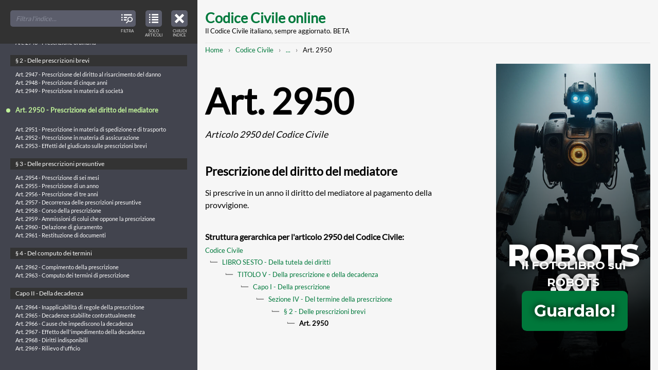

--- FILE ---
content_type: text/html; charset=UTF-8
request_url: https://www.codice-civile-online.it/codice-civile/articolo-2950-del-codice-civile
body_size: 103861
content:

<!DOCTYPE html>
<html    lang="it" dir="ltr"
>
<head>
    <meta charset="utf-8" />
<meta name="description" content="Si prescrive in un anno il diritto del mediatore al pagamento della provvigione." />
<link rel="canonical" href="https://www.codice-civile-online.it/codice-civile/articolo-2950-del-codice-civile" />
<meta name="Generator" content="Drupal 10 (https://www.drupal.org)" />
<meta name="MobileOptimized" content="width" />
<meta name="HandheldFriendly" content="true" />
<meta name="viewport" content="width=device-width, initial-scale=1.0" />
<link rel="icon" href="/core/misc/favicon.ico" type="image/vnd.microsoft.icon" />
<link rel="preconnect" href="https://www.google-analytics.com" crossorigin />

  <title>Art. 2950 CC | Articolo 2950 del Codice Civile: Prescrizione del diritto del mediatore | Codice Civile online</title>
  <link rel="stylesheet" media="all" href="/sites/default/files/css/css_QHojf3j8FRj_LT2_qNsB0OaPpV8ozzivHTcxx5MekB8.css?delta=0&amp;language=it&amp;theme=mxt_docu&amp;include=eJwFwYEJwCAMBMCFrBmpvBqEEon4Eez23lVfKm3tCcv4cNI48TavW7p5gT0gNZj4M3RIAfUC_6ITvQ" />
<link rel="stylesheet" media="all" href="/sites/default/files/css/css_zahDAjsZ_ptQTbUqITzGVzyQ8F38vegSoaa7IwLb004.css?delta=1&amp;language=it&amp;theme=mxt_docu&amp;include=eJwFwYEJwCAMBMCFrBmpvBqEEon4Eez23lVfKm3tCcv4cNI48TavW7p5gT0gNZj4M3RIAfUC_6ITvQ" />

  <script type="application/json" data-drupal-selector="drupal-settings-json">{"path":{"baseUrl":"\/","pathPrefix":"","currentPath":"node\/14418","currentPathIsAdmin":false,"isFront":false,"currentLanguage":"it"},"pluralDelimiter":"\u0003","gtag":{"tagId":"","consentMode":false,"otherIds":[],"events":[],"additionalConfigInfo":[]},"suppressDeprecationErrors":true,"ajaxPageState":{"libraries":"eJxVyEEKgDAMRNELRXOkktYwIClZTIR6e9128-F9ZCK8lUHxR7D7tNvWPqfMVe3K8Sgiu8VhpBeFL8undqN_nbwhGA","theme":"mxt_docu","theme_token":null},"ajaxTrustedUrl":[],"gtm":{"tagId":null,"settings":{"data_layer":"dataLayer","include_classes":false,"allowlist_classes":"google\nnonGooglePixels\nnonGoogleScripts\nnonGoogleIframes","blocklist_classes":"customScripts\ncustomPixels","include_environment":false,"environment_id":"","environment_token":""},"tagIds":["GTM-KQSMTTD"]},"user":{"uid":0,"permissionsHash":"f28a842ee893c179f689d8cc3847a8a93213bf5e42a42e86b4a805f06100c8f8"}}</script>
<script src="/sites/default/files/js/js_H1QvU1wCmnhNtYI0_4viKXCMki7YePYKlCdRfowvcGA.js?scope=header&amp;delta=0&amp;language=it&amp;theme=mxt_docu&amp;include=eJxLz89Pz0mNL0lM108HEjrpqHy9xKzEClTBXJ3cipL4lPzkUv30nPykxBzdxOLi1JJiACo5HH0"></script>
<script src="/modules/contrib/google_tag/js/gtag.js?t3hziw"></script>
<script src="/modules/contrib/google_tag/js/gtm.js?t3hziw"></script>

</head>

  <body  class="t-sidebar-off-canvas">

    <noscript><iframe src="https://www.googletagmanager.com/ns.html?id=GTM-KQSMTTD"
                  height="0" width="0" style="display:none;visibility:hidden"></iframe></noscript>

    
  <div class="t-sidebar-off-canvas__main-canvas dialog-off-canvas-main-canvas" data-off-canvas-main-canvas>

  <a class="t-sidebar-off-canvas__sidebar-toggler js-sidebar-toggler a-icon-interface a-icon-interface--index"
      href="#table-of-contents"
      title="Indice del Codice Civile"
      role="button"
      aria-expanded="true"
      aria-controls="table-of-contents"
      aria-label="Close table of contents">
    <span class="a-screen-readers-only">Close table of contents</span>
    <span class="a-icon-interface__label">Chiudi indice</span>
  </a>

  
    <a href="#main-content" class="visually-hidden focusable">
    Skip to main content
  </a>

  <div class="__container">
    <header class="site-header" role="banner">
      <h1 class="site-header__title">
    <a href="/" title="Home" rel="home">Codice Civile online</a>
  </h1>
  <p class="site-header__subtitle">Il Codice Civile italiano, sempre aggiornato. BETA</p>


</header>
    
    

      

    <nav class="m-breadcrumbs" role="navigation" aria-label="You are here:" aria-labelledby="system-breadcrumb"><h2 id="system-breadcrumb" class="visually-hidden">Breadcrumb</h2><ol class="m-breadcrumbs__broken"><li><a href="/">Home</a></li><li><a href="/codice-civile">Codice Civile</a></li><li><a class="js-breadcrumbs-opener"
             href="#breadcrumbs-full"
             title="Mostra l'intero percorso strutturato per raggiungere questa pagina"
             role="button"
             aria-expanded="false"
             aria-controls="breadcrumbs-full"
             aria-label="Mostra l'intero percorso strutturato per raggiungere questa pagina"><span class="a-screen-readers-only">Mostra l'intero percorso strutturato</span>...</a></li><li>Art. 2950</li></ol><div id="breadcrumbs-full" class="m-breadcrumbs__full" aria-hidden="true"><a class="m-breadcrumbs__toggler js-breadcrumbs-collapser a-icon-interface a-icon-interface--close"
         href="#breadcrumbs-full"
         title="Chiudi l'intero percorso strutturato e mostra il percorso abbreviato per raggiungere questa pagina"
         role="button"
         aria-expanded="true"
         aria-controls="breadcrumbs-full"
         aria-label="Chiudi l'intero percorso strutturato e mostra il percorso abbreviato per raggiungere questa pagina"><span class="a-screen-readers-only">Chiudi l'intero percorso strutturato</span></a><ol class="list-pseudo-hierarchical"><li><a href="/">Home</a></li><li><a href="/codice-civile">Codice Civile</a></li><li><a href="/codice-civile/libro-sesto-della-tutela-dei-diritti">LIBRO SESTO - Della tutela dei diritti</a></li><li><a href="/codice-civile/libro-sesto-della-tutela-dei-diritti/titolo-v-della-prescrizione-e-della-decadenza">TITOLO V - Della prescrizione e della decadenza</a></li><li><a href="/codice-civile/libro-sesto-della-tutela-dei-diritti/titolo-v-della-prescrizione-e-della-decadenza/capo-i-della-prescrizione">Capo I - Della prescrizione</a></li><li><a href="/codice-civile/libro-sesto-della-tutela-dei-diritti/titolo-v-della-prescrizione-e-della-decadenza/capo-i-della-prescrizione/sezione-iv-del-termine-della-prescrizione">Sezione IV - Del termine della prescrizione</a></li><li><a href="/codice-civile/libro-sesto-della-tutela-dei-diritti/titolo-v-della-prescrizione-e-della-decadenza/capo-i-della-prescrizione/sezione-iv-del-termine-della-prescrizione/ss-2-delle-prescrizioni-brevi">§ 2 - Delle prescrizioni brevi</a></li><li>
                          Art. 2950
                      </li></ol></div></nav>



    <div class="site-content">
      <main class="site-content__body" role="main">
        <a id="main-content" tabindex="-1"></a>
          <div data-drupal-messages-fallback class="hidden"></div>

  



  <article class="article-full" role="article">
  <header>
    
    <h1 class="article-full__title">Art. 2950 <em>  Articolo 2950 del Codice Civile
</em></h1>
    
    <h2>  Prescrizione del diritto del mediatore
</h2>
  </header>

    <p>Si prescrive in un anno il diritto del mediatore al pagamento della provvigione.</p>


  <footer>
    <h6>Struttura gerarchica per l&#039;articolo 2950 del Codice Civile:</h6>
      <ol class="list-pseudo-hierarchical"><li><a href="/codice-civile">Codice Civile</a></li><li><a href="/codice-civile/libro-sesto-della-tutela-dei-diritti">LIBRO SESTO - Della tutela dei diritti</a></li><li><a href="/codice-civile/libro-sesto-della-tutela-dei-diritti/titolo-v-della-prescrizione-e-della-decadenza">TITOLO V - Della prescrizione e della decadenza</a></li><li><a href="/codice-civile/libro-sesto-della-tutela-dei-diritti/titolo-v-della-prescrizione-e-della-decadenza/capo-i-della-prescrizione">Capo I - Della prescrizione</a></li><li><a href="/codice-civile/libro-sesto-della-tutela-dei-diritti/titolo-v-della-prescrizione-e-della-decadenza/capo-i-della-prescrizione/sezione-iv-del-termine-della-prescrizione">Sezione IV - Del termine della prescrizione</a></li><li><a href="/codice-civile/libro-sesto-della-tutela-dei-diritti/titolo-v-della-prescrizione-e-della-decadenza/capo-i-della-prescrizione/sezione-iv-del-termine-della-prescrizione/ss-2-delle-prescrizioni-brevi">§ 2 - Delle prescrizioni brevi</a></li><li><strong>Art. 2950</strong></li></ol>

  </footer>
</article>




      </main>

      <aside class="site-content__sidebar" role="complementary">
        <iframe class="adv" id="iframe" allowfullscreen="" scrolling="no" src="/adv/adv-robots-001.html" height="600" width="300"></iframe>
      </aside>
    </div>

    <footer class="site-footer" role="contentinfo">
  <p>Copyright © 2017-26 Codice-Civile-Online.it</p>
  <p><a href="/note-legali">Note Legali</a> | <a href="/note-legali#anchor-cookies">Cookies</a></p>
</footer>  </div>

  
</div>



<div class="t-sidebar-off-canvas__sidebar" id="table-of-contents" aria-hidden="false">
  
    

  <nav class="o-toc o-toc--off-canvas">
    <header class="o-toc__header">
    
        
    <div class="o-toc__search a-form a-form--no-borders">
      <div class="a-form__item">
        <input id="toc-off-canvas" type="search" placeholder="Filtra l'indice...">
        <span class="a-form__item-icon">
          <span class="a-icon-interface a-icon-interface--filter">
            <span class="a-screen-readers-only">Filter TOC titles</span>
            <span class="a-icon-interface__label">Filtra</span>
          </span>
        </span>
      </div>
    </div>
  </header>
  <button class="o-toc__viewmode-toggler js-toc-viewmode-toggler a-icon-interface a-icon-interface--articulated"
                    role="button"
          aria-expanded="true"
          aria-controls="table-of-contents-tree"
          aria-label="View table of contents in strucured tree mode">
    <span class="a-screen-readers-only">View only articles in the table of contents</span>
    <span class="a-icon-interface__label">Solo articoli</span>
  </button>
  <div class="o-toc__tree js-toc-tree" role="tree">
    <ul><li><a id="tid-1" class="o-toc__tree-taxonomy" href="/regio-decreto-16-marzo-1942-xx-n-262">REGIO DECRETO 16 marzo 1942-XX, n. 262</a><ul class="o-toc__tree-leaves"><li class="o-toc__tree-leaf"><a href="/regio-decreto-16-marzo-1942-xx-n-262/approvazione-del-testo-del-codice-civile">Approvazione del testo del Codice civile - REGIO DECRETO 16 marzo 1942-XX, n. 262.</a></li></ul></li><li><a id="tid-2" class="o-toc__tree-taxonomy" href="/disposizioni-sulla-legge-in-generale">Disposizioni sulla legge in generale</a><ul><li><a id="tid-4" class="o-toc__tree-taxonomy" href="/disposizioni-sulla-legge-in-generale/capo-i-delle-fonti-del-diritto">CAPO I - Delle fonti del diritto</a><ul class="o-toc__tree-leaves"><li class="o-toc__tree-leaf"><a href="/disposizioni-sulla-legge-in-generale/articolo-1-delle-disposizioni-sulla-legge-in-generale">Art. 1 - Indicazione delle fonti</a></li><li class="o-toc__tree-leaf"><a href="/disposizioni-sulla-legge-in-generale/articolo-2-delle-disposizioni-sulla-legge-in-generale">Art. 2 - Leggi</a></li><li class="o-toc__tree-leaf"><a href="/disposizioni-sulla-legge-in-generale/articolo-3-delle-disposizioni-sulla-legge-in-generale">Art. 3 - Regolamenti</a></li><li class="o-toc__tree-leaf"><a href="/disposizioni-sulla-legge-in-generale/articolo-4-delle-disposizioni-sulla-legge-in-generale">Art. 4 - Limiti della disciplina regolamentare</a></li><li class="o-toc__tree-leaf"><a href="/disposizioni-sulla-legge-in-generale/articolo-5-delle-disposizioni-sulla-legge-in-generale">Art. 5 - Norme corporative</a></li><li class="o-toc__tree-leaf"><a href="/disposizioni-sulla-legge-in-generale/articolo-6-delle-disposizioni-sulla-legge-in-generale">Art. 6 - Formazione ed efficacia delle norme corporative</a></li><li class="o-toc__tree-leaf"><a href="/disposizioni-sulla-legge-in-generale/articolo-7-delle-disposizioni-sulla-legge-in-generale">Art. 7 - Limiti della disciplina corporativa</a></li><li class="o-toc__tree-leaf"><a href="/disposizioni-sulla-legge-in-generale/articolo-8-delle-disposizioni-sulla-legge-in-generale">Art. 8 - Usi</a></li><li class="o-toc__tree-leaf"><a href="/disposizioni-sulla-legge-in-generale/articolo-9-delle-disposizioni-sulla-legge-in-generale">Art. 9 - Raccolte di usi</a></li></ul></li><li><a id="tid-5" class="o-toc__tree-taxonomy" href="/disposizioni-sulla-legge-in-generale/capo-ii-dellapplicazione-della-legge-in-generale">CAPO II - Dell&#039;applicazione della legge in generale</a><ul class="o-toc__tree-leaves"><li class="o-toc__tree-leaf"><a href="/disposizioni-sulla-legge-in-generale/articolo-10-delle-disposizioni-sulla-legge-in-generale">Art. 10 - Inizio dell&#039;obbligatorietà delle leggi e dei regolamenti</a></li><li class="o-toc__tree-leaf"><a href="/disposizioni-sulla-legge-in-generale/articolo-11-delle-disposizioni-sulla-legge-in-generale">Art. 11 - Efficacia della legge nel tempo</a></li><li class="o-toc__tree-leaf"><a href="/disposizioni-sulla-legge-in-generale/articolo-12-delle-disposizioni-sulla-legge-in-generale">Art. 12 - Interpretazione della legge</a></li><li class="o-toc__tree-leaf"><a href="/disposizioni-sulla-legge-in-generale/articolo-13-delle-disposizioni-sulla-legge-in-generale">Art. 13 - Esclusione dell&#039;applicazione analogica delle norme corporative</a></li><li class="o-toc__tree-leaf"><a href="/disposizioni-sulla-legge-in-generale/articolo-14-delle-disposizioni-sulla-legge-in-generale">Art. 14 - Applicazione delle leggi penali ed eccezionali</a></li><li class="o-toc__tree-leaf"><a href="/disposizioni-sulla-legge-in-generale/articolo-15-delle-disposizioni-sulla-legge-in-generale">Art. 15 - Abrogazione delle leggi</a></li><li class="o-toc__tree-leaf"><a href="/disposizioni-sulla-legge-in-generale/articolo-16-delle-disposizioni-sulla-legge-in-generale">Art. 16 - Trattamento dello straniero</a></li><li class="o-toc__tree-leaf"><a href="/disposizioni-sulla-legge-in-generale/articolo-17-delle-disposizioni-sulla-legge-in-generale">Art. 17 - ARTICOLO ABROGATO DALLA L. 31 MAGGIO 1995, N. 218</a></li><li class="o-toc__tree-leaf"><a href="/disposizioni-sulla-legge-in-generale/articolo-18-delle-disposizioni-sulla-legge-in-generale">Art. 18 - ARTICOLO ABROGATO DALLA L. 31 MAGGIO 1995, N. 218</a></li><li class="o-toc__tree-leaf"><a href="/disposizioni-sulla-legge-in-generale/articolo-19-delle-disposizioni-sulla-legge-in-generale">Art. 19 - ARTICOLO ABROGATO DALLA L. 31 MAGGIO 1995, N. 218 167</a></li><li class="o-toc__tree-leaf"><a href="/disposizioni-sulla-legge-in-generale/articolo-20-delle-disposizioni-sulla-legge-in-generale">Art. 20 - ARTICOLO ABROGATO DALLA L. 31 MAGGIO 1995, N. 218</a></li><li class="o-toc__tree-leaf"><a href="/disposizioni-sulla-legge-in-generale/articolo-21-delle-disposizioni-sulla-legge-in-generale">Art. 21 - ARTICOLO ABROGATO DALLA L. 31 MAGGIO 1995, N. 218</a></li><li class="o-toc__tree-leaf"><a href="/disposizioni-sulla-legge-in-generale/articolo-22-delle-disposizioni-sulla-legge-in-generale">Art. 22 - ARTICOLO ABROGATO DALLA L. 31 MAGGIO 1995, N. 218</a></li><li class="o-toc__tree-leaf"><a href="/disposizioni-sulla-legge-in-generale/articolo-23-delle-disposizioni-sulla-legge-in-generale">Art. 23 - ARTICOLO ABROGATO DALLA L. 31 MAGGIO 1995, N. 218</a></li><li class="o-toc__tree-leaf"><a href="/disposizioni-sulla-legge-in-generale/articolo-24-delle-disposizioni-sulla-legge-in-generale">Art. 24 - ARTICOLO ABROGATO DALLA L. 31 MAGGIO 1995, N. 218</a></li><li class="o-toc__tree-leaf"><a href="/disposizioni-sulla-legge-in-generale/articolo-25-delle-disposizioni-sulla-legge-in-generale">Art. 25 - ARTICOLO ABROGATO DALLA L. 31 MAGGIO 1995, N. 218</a></li><li class="o-toc__tree-leaf"><a href="/disposizioni-sulla-legge-in-generale/articolo-26-delle-disposizioni-sulla-legge-in-generale">Art. 26 - ARTICOLO ABROGATO DALLA L. 31 MAGGIO 1995, N. 218</a></li><li class="o-toc__tree-leaf"><a href="/disposizioni-sulla-legge-in-generale/articolo-27-delle-disposizioni-sulla-legge-in-generale">Art. 27 - ARTICOLO ABROGATO DALLA L. 31 MAGGIO 1995, N. 218</a></li><li class="o-toc__tree-leaf"><a href="/disposizioni-sulla-legge-in-generale/articolo-28-delle-disposizioni-sulla-legge-in-generale">Art. 28 - ARTICOLO ABROGATO DALLA L. 31 MAGGIO 1995, N. 218</a></li><li class="o-toc__tree-leaf"><a href="/disposizioni-sulla-legge-in-generale/articolo-29-delle-disposizioni-sulla-legge-in-generale">Art. 29 - ARTICOLO ABROGATO DALLA L. 31 MAGGIO 1995, N. 218</a></li><li class="o-toc__tree-leaf"><a href="/disposizioni-sulla-legge-in-generale/articolo-30-delle-disposizioni-sulla-legge-in-generale">Art. 30 - ARTICOLO ABROGATO DALLA L. 31 MAGGIO 1995, N. 218</a></li><li class="o-toc__tree-leaf"><a href="/disposizioni-sulla-legge-in-generale/articolo-31-delle-disposizioni-sulla-legge-in-generale">Art. 31 - ARTICOLO ABROGATO DALLA L. 31 MAGGIO 1995, N. 218</a></li></ul></li></ul></li><li><a id="tid-3" class="o-toc__tree-taxonomy" href="/codice-civile">Codice Civile</a><ul><li><a id="tid-6" class="o-toc__tree-taxonomy" href="/codice-civile/libro-primo-delle-persone-e-della-famiglia">LIBRO PRIMO - Delle persone e della famiglia</a><ul><li><a id="tid-7" class="o-toc__tree-taxonomy" href="/codice-civile/libro-primo-delle-persone-e-della-famiglia/titolo-i-delle-persone-fisiche">TITOLO I - Delle persone fisiche</a><ul class="o-toc__tree-leaves"><li class="o-toc__tree-leaf"><a href="/codice-civile/articolo-1-del-codice-civile">Art. 1 - Capacità giuridica</a></li><li class="o-toc__tree-leaf"><a href="/codice-civile/articolo-2-del-codice-civile">Art. 2 -  Maggiore età. Capacità di agire</a></li><li class="o-toc__tree-leaf"><a href="/codice-civile/articolo-3-del-codice-civile">Art. 3 - ARTICOLO ABROGATO DALLA L. 8 MARZO 1975, N. 39</a></li><li class="o-toc__tree-leaf"><a href="/codice-civile/articolo-4-del-codice-civile">Art. 4 - Commorienza</a></li><li class="o-toc__tree-leaf"><a href="/codice-civile/articolo-5-del-codice-civile">Art. 5 - Atti di disposizione del proprio corpo</a></li><li class="o-toc__tree-leaf"><a href="/codice-civile/articolo-6-del-codice-civile">Art. 6 - Diritto al nome</a></li><li class="o-toc__tree-leaf"><a href="/codice-civile/articolo-7-del-codice-civile">Art. 7 - Tutela del diritto al nome</a></li><li class="o-toc__tree-leaf"><a href="/codice-civile/articolo-8-del-codice-civile">Art. 8 - Tutela del nome per ragioni familiari</a></li><li class="o-toc__tree-leaf"><a href="/codice-civile/articolo-9-del-codice-civile">Art. 9 - Tutela dello pseudonimo</a></li><li class="o-toc__tree-leaf"><a href="/codice-civile/articolo-10-del-codice-civile">Art. 10 - Abuso dell&#039;immagine altrui</a></li></ul></li><li><a id="tid-8" class="o-toc__tree-taxonomy" href="/codice-civile/libro-primo-delle-persone-e-della-famiglia/titolo-ii-delle-persone-giuridiche">TITOLO II - Delle persone giuridiche</a><ul><li><a id="tid-9" class="o-toc__tree-taxonomy" href="/codice-civile/libro-primo-delle-persone-e-della-famiglia/titolo-ii-delle-persone-giuridiche/capo-i-disposizioni-generali">Capo I - Disposizioni generali</a><ul class="o-toc__tree-leaves"><li class="o-toc__tree-leaf"><a href="/codice-civile/articolo-11-del-codice-civile">Art. 11 - Persone giuridiche pubbliche</a></li><li class="o-toc__tree-leaf"><a href="/codice-civile/articolo-12-del-codice-civile">Art. 12 - ARTICOLO ABROGATO DAL D.P.R. 10 FEBBRAIO 2000, N. 361</a></li><li class="o-toc__tree-leaf"><a href="/codice-civile/articolo-13-del-codice-civile">Art. 13 - Società</a></li></ul></li><li><a id="tid-10" class="o-toc__tree-taxonomy" href="/codice-civile/libro-primo-delle-persone-e-della-famiglia/titolo-ii-delle-persone-giuridiche/capo-ii-delle-associazioni-e-delle-fondazioni">Capo II - Delle associazioni e delle fondazioni</a><ul class="o-toc__tree-leaves"><li class="o-toc__tree-leaf"><a href="/codice-civile/articolo-14-del-codice-civile">Art. 14 - Atto costitutivo</a></li><li class="o-toc__tree-leaf"><a href="/codice-civile/articolo-15-del-codice-civile">Art. 15 - Revoca dell&#039;atto costitutivo della fondazione</a></li><li class="o-toc__tree-leaf"><a href="/codice-civile/articolo-16-del-codice-civile">Art. 16 - Atto costitutivo e statuto. Modificazioni</a></li><li class="o-toc__tree-leaf"><a href="/codice-civile/articolo-17-del-codice-civile">Art. 17 - ARTICOLO ABROGATO DALLA L. 15 MAGGIO 1997, N. 127 108</a></li><li class="o-toc__tree-leaf"><a href="/codice-civile/articolo-18-del-codice-civile">Art. 18 - Responsabilità degli amministratori</a></li><li class="o-toc__tree-leaf"><a href="/codice-civile/articolo-19-del-codice-civile">Art. 19 - Limitazioni del potere di rappresentanza</a></li><li class="o-toc__tree-leaf"><a href="/codice-civile/articolo-20-del-codice-civile">Art. 20 - Convocazione dell&#039;assemblea delle associazioni</a></li><li class="o-toc__tree-leaf"><a href="/codice-civile/articolo-21-del-codice-civile">Art. 21 - Deliberazioni dell&#039;assemblea</a></li><li class="o-toc__tree-leaf"><a href="/codice-civile/articolo-22-del-codice-civile">Art. 22 - Azioni di responsabilità contro gli amministratori</a></li><li class="o-toc__tree-leaf"><a href="/codice-civile/articolo-23-del-codice-civile">Art. 23 - Annullamento e sospensione delle deliberazioni</a></li><li class="o-toc__tree-leaf"><a href="/codice-civile/articolo-24-del-codice-civile">Art. 24 - Recesso ed esclusione degli associati</a></li><li class="o-toc__tree-leaf"><a href="/codice-civile/articolo-25-del-codice-civile">Art. 25 - Controllo sull&#039;amministrazione delle fondazioni</a></li><li class="o-toc__tree-leaf"><a href="/codice-civile/articolo-26-del-codice-civile">Art. 26 - Coordinamento di attività e unificazione di amministrazione</a></li><li class="o-toc__tree-leaf"><a href="/codice-civile/articolo-27-del-codice-civile">Art. 27 - Estinzione della persona giuridica</a></li><li class="o-toc__tree-leaf"><a href="/codice-civile/articolo-28-del-codice-civile">Art. 28 - Trasformazione delle fondazioni</a></li><li class="o-toc__tree-leaf"><a href="/codice-civile/articolo-29-del-codice-civile">Art. 29 - Divieto di nuove operazioni</a></li><li class="o-toc__tree-leaf"><a href="/codice-civile/articolo-30-del-codice-civile">Art. 30 - Liquidazione</a></li><li class="o-toc__tree-leaf"><a href="/codice-civile/articolo-31-del-codice-civile">Art. 31 - Devoluzione dei beni</a></li><li class="o-toc__tree-leaf"><a href="/codice-civile/articolo-32-del-codice-civile">Art. 32 - Devoluzione dei beni con destinazione particolare</a></li><li class="o-toc__tree-leaf"><a href="/codice-civile/articolo-33-del-codice-civile">Art. 33 - ARTICOLO ABROGATO DAL D.P.R. 10 FEBBRAIO 2000, N. 361</a></li><li class="o-toc__tree-leaf"><a href="/codice-civile/articolo-34-del-codice-civile">Art. 34 - ARTICOLO ABROGATO DAL D.P.R. 10 FEBBRAIO 2000, N. 361</a></li><li class="o-toc__tree-leaf"><a href="/codice-civile/articolo-35-del-codice-civile">Art. 35 - Disposizione penale</a></li></ul></li><li><a id="tid-11" class="o-toc__tree-taxonomy" href="/codice-civile/libro-primo-delle-persone-e-della-famiglia/titolo-ii-delle-persone-giuridiche/capo-iii-delle-associazioni-non-riconosciute-e-dei-comitati">Capo III - Delle associazioni non riconosciute e dei comitati</a><ul class="o-toc__tree-leaves"><li class="o-toc__tree-leaf"><a href="/codice-civile/articolo-36-del-codice-civile">Art. 36 - Ordinamento e amministrazione delle associazioni non riconosciute</a></li><li class="o-toc__tree-leaf"><a href="/codice-civile/articolo-37-del-codice-civile">Art. 37 - Fondo comune</a></li><li class="o-toc__tree-leaf"><a href="/codice-civile/articolo-38-del-codice-civile">Art. 38 - Obbligazioni</a></li><li class="o-toc__tree-leaf"><a href="/codice-civile/articolo-39-del-codice-civile">Art. 39 - Comitati</a></li><li class="o-toc__tree-leaf"><a href="/codice-civile/articolo-40-del-codice-civile">Art. 40 - Responsabilità degli organizzatori</a></li><li class="o-toc__tree-leaf"><a href="/codice-civile/articolo-41-del-codice-civile">Art. 41 - Responsabilità dei componenti. Rappresentanza in giudizio</a></li><li class="o-toc__tree-leaf"><a href="/codice-civile/articolo-42-del-codice-civile">Art. 42 - Diversa destinazione dei fondi</a></li><li class="o-toc__tree-leaf"><a href="/codice-civile/articolo-42-bis-del-codice-civile">Art. 42-bis -  Trasformazione, fusione e scissione</a></li></ul></li></ul></li><li><a id="tid-12" class="o-toc__tree-taxonomy" href="/codice-civile/libro-primo-delle-persone-e-della-famiglia/titolo-iii-del-domicilio-e-della-residenza">TITOLO III - Del domicilio e della residenza</a><ul class="o-toc__tree-leaves"><li class="o-toc__tree-leaf"><a href="/codice-civile/articolo-43-del-codice-civile">Art. 43 - Domicilio e residenza</a></li><li class="o-toc__tree-leaf"><a href="/codice-civile/articolo-44-del-codice-civile">Art. 44 - Trasferimento della residenza e del domicilio</a></li><li class="o-toc__tree-leaf"><a href="/codice-civile/articolo-45-del-codice-civile">Art. 45 - Domicilio dei coniugi, del minore e dell&#039;interdetto</a></li><li class="o-toc__tree-leaf"><a href="/codice-civile/articolo-46-del-codice-civile">Art. 46 - Sede delle persone giuridiche</a></li><li class="o-toc__tree-leaf"><a href="/codice-civile/articolo-47-del-codice-civile">Art. 47 - Elezione di domicilio</a></li></ul></li><li><a id="tid-13" class="o-toc__tree-taxonomy" href="/codice-civile/libro-primo-delle-persone-e-della-famiglia/titolo-iv-dellassenza-e-della-dichiarazione-di-morte-presunta">TITOLO IV - Dell’assenza e della dichiarazione di morte presunta</a><ul><li><a id="tid-14" class="o-toc__tree-taxonomy" href="/codice-civile/libro-primo-delle-persone-e-della-famiglia/titolo-iv-dellassenza-e-della-dichiarazione-di-morte-presunta/capo-i-dellassenza">Capo I - Dell’assenza</a><ul class="o-toc__tree-leaves"><li class="o-toc__tree-leaf"><a href="/codice-civile/articolo-48-del-codice-civile">Art. 48 - Curatore dello scomparso</a></li><li class="o-toc__tree-leaf"><a href="/codice-civile/articolo-49-del-codice-civile">Art. 49 - Dichiarazione di assenza</a></li><li class="o-toc__tree-leaf"><a href="/codice-civile/articolo-50-del-codice-civile">Art. 50 - Immissione nel possesso temporaneo dei beni</a></li><li class="o-toc__tree-leaf"><a href="/codice-civile/articolo-51-del-codice-civile">Art. 51 - Assegno alimentare a favore del coniuge dell&#039;assente</a></li><li class="o-toc__tree-leaf"><a href="/codice-civile/articolo-52-del-codice-civile">Art. 52 - Effetti della immissione nel possesso temporaneo</a></li><li class="o-toc__tree-leaf"><a href="/codice-civile/articolo-53-del-codice-civile">Art. 53 - Godimento dei beni</a></li><li class="o-toc__tree-leaf"><a href="/codice-civile/articolo-54-del-codice-civile">Art. 54 - Limiti alla disponibilità dei beni</a></li><li class="o-toc__tree-leaf"><a href="/codice-civile/articolo-55-del-codice-civile">Art. 55 - Immissione di altri nel possesso temporaneo</a></li><li class="o-toc__tree-leaf"><a href="/codice-civile/articolo-56-del-codice-civile">Art. 56 - Ritorno dell&#039;assente o prova della sua esistenza</a></li><li class="o-toc__tree-leaf"><a href="/codice-civile/articolo-57-del-codice-civile">Art. 57 - Prova della morte dell&#039;assente</a></li></ul></li><li><a id="tid-15" class="o-toc__tree-taxonomy" href="/codice-civile/libro-primo-delle-persone-e-della-famiglia/titolo-iv-dellassenza-e-della-dichiarazione-di-morte-presunta/capo-ii-della-dichiarazione-di-morte-presunta">Capo II - Della dichiarazione di morte presunta</a><ul class="o-toc__tree-leaves"><li class="o-toc__tree-leaf"><a href="/codice-civile/articolo-58-del-codice-civile">Art. 58 - Dichiarazione di morte presunta dell&#039;assente</a></li><li class="o-toc__tree-leaf"><a href="/codice-civile/articolo-59-del-codice-civile">Art. 59 - Termine per la rinnovazione dell&#039;istanza</a></li><li class="o-toc__tree-leaf"><a href="/codice-civile/articolo-60-del-codice-civile">Art. 60 - Altri casi di dichiarazione di morte presunta</a></li><li class="o-toc__tree-leaf"><a href="/codice-civile/articolo-61-del-codice-civile">Art. 61 - Data della morte presunta</a></li><li class="o-toc__tree-leaf"><a href="/codice-civile/articolo-62-del-codice-civile">Art. 62 - Condizioni e forme della dichiarazione di morte presunta</a></li><li class="o-toc__tree-leaf"><a href="/codice-civile/articolo-63-del-codice-civile">Art. 63 - Effetti della dichiarazione di morte presunta dell&#039;assente</a></li><li class="o-toc__tree-leaf"><a href="/codice-civile/articolo-64-del-codice-civile">Art. 64 - Immissione nel possesso e inventario</a></li><li class="o-toc__tree-leaf"><a href="/codice-civile/articolo-65-del-codice-civile">Art. 65 - Nuovo matrimonio del coniuge</a></li><li class="o-toc__tree-leaf"><a href="/codice-civile/articolo-66-del-codice-civile">Art. 66 - Prova dell&#039;esistenza della persona di cui  è  stata  dichiarata  la morte presunta</a></li><li class="o-toc__tree-leaf"><a href="/codice-civile/articolo-67-del-codice-civile">Art. 67 - Dichiarazione di esistenza o accertamento della morte</a></li><li class="o-toc__tree-leaf"><a href="/codice-civile/articolo-68-del-codice-civile">Art. 68 - Nullità del nuovo matrimonio</a></li></ul></li><li><a id="tid-16" class="o-toc__tree-taxonomy" href="/codice-civile/libro-primo-delle-persone-e-della-famiglia/titolo-iv-dellassenza-e-della-dichiarazione-di-morte-presunta/capo-iii-delle-ragioni-eventuali-che-competono-alla-persona-di-cui-si-ignora-lesistenza-o-di-cui-e">Capo III - Delle ragioni eventuali che competono alla persona di cui si ignora l’esistenza o di cui è stata dichiarata la morte presunta</a><ul class="o-toc__tree-leaves"><li class="o-toc__tree-leaf"><a href="/codice-civile/articolo-69-del-codice-civile">Art. 69 - Diritti spettanti alla persona di cui si ignora l&#039;esistenza</a></li><li class="o-toc__tree-leaf"><a href="/codice-civile/articolo-70-del-codice-civile">Art. 70 - Successione alla quale sarebbe chiamata la persona di cui si  ignora l&#039;esistenza</a></li><li class="o-toc__tree-leaf"><a href="/codice-civile/articolo-71-del-codice-civile">Art. 71 - Estinzione dei diritti spettanti  alla  persona  di  cui  si  ignora l&#039;esistenza</a></li><li class="o-toc__tree-leaf"><a href="/codice-civile/articolo-72-del-codice-civile">Art. 72 - Successione a cui sarebbe chiamata la persona della quale  è  stata dichiarata la morte presunta</a></li><li class="o-toc__tree-leaf"><a href="/codice-civile/articolo-73-del-codice-civile">Art. 73 - Estinzione dei diritti  spettanti  alla  persona  di  cui  è  stata dichiarata la morte presunta</a></li></ul></li></ul></li><li><a id="tid-17" class="o-toc__tree-taxonomy" href="/codice-civile/libro-primo-delle-persone-e-della-famiglia/titolo-v-della-parentela-e-della-affinita">TITOLO V - Della parentela e della affinità</a><ul class="o-toc__tree-leaves"><li class="o-toc__tree-leaf"><a href="/codice-civile/articolo-74-del-codice-civile">Art. 74 - Parentela</a></li><li class="o-toc__tree-leaf"><a href="/codice-civile/articolo-75-del-codice-civile">Art. 75 - Linee della parentela</a></li><li class="o-toc__tree-leaf"><a href="/codice-civile/articolo-76-del-codice-civile">Art. 76 - Computo dei gradi</a></li><li class="o-toc__tree-leaf"><a href="/codice-civile/articolo-77-del-codice-civile">Art. 77 - Limite della parentela</a></li><li class="o-toc__tree-leaf"><a href="/codice-civile/articolo-78-del-codice-civile">Art. 78 - Affinità</a></li></ul></li><li><a id="tid-18" class="o-toc__tree-taxonomy" href="/codice-civile/libro-primo-delle-persone-e-della-famiglia/titolo-vi-del-matrimonio">TITOLO VI - Del matrimonio</a><ul><li><a id="tid-19" class="o-toc__tree-taxonomy" href="/codice-civile/libro-primo-delle-persone-e-della-famiglia/titolo-vi-del-matrimonio/capo-i-della-promessa-di-matrimonio">Capo I - Della promessa di matrimonio</a><ul class="o-toc__tree-leaves"><li class="o-toc__tree-leaf"><a href="/codice-civile/articolo-79-del-codice-civile">Art. 79 - Effetti</a></li><li class="o-toc__tree-leaf"><a href="/codice-civile/articolo-80-del-codice-civile">Art. 80 - Restituzione dei doni</a></li><li class="o-toc__tree-leaf"><a href="/codice-civile/articolo-81-del-codice-civile">Art. 81 - Risarcimento dei danni</a></li></ul></li><li><a id="tid-20" class="o-toc__tree-taxonomy" href="/codice-civile/libro-primo-delle-persone-e-della-famiglia/titolo-vi-del-matrimonio/capo-ii-del-matrimonio-celebrato-davanti-ministri-del-culto-cattolico-e-del-matrimonio-celebrato">Capo II - Del matrimonio celebrato davanti a ministri del culto cattolico e del matrimonio celebrato davanti a ministri dei culti ammessi nello Stato</a><ul class="o-toc__tree-leaves"><li class="o-toc__tree-leaf"><a href="/codice-civile/articolo-82-del-codice-civile">Art. 82 - Matrimonio celebrato davanti a ministri del culto cattolico</a></li><li class="o-toc__tree-leaf"><a href="/codice-civile/articolo-83-del-codice-civile">Art. 83 - Matrimonio celebrato davanti a  ministri  dei  culti  ammessi  nello Stato</a></li></ul></li><li><a id="tid-21" class="o-toc__tree-taxonomy" href="/codice-civile/libro-primo-delle-persone-e-della-famiglia/titolo-vi-del-matrimonio/capo-iii-del-matrimonio-celebrato-davanti-allufficiale-di-stato-civile">Capo III - Del matrimonio celebrato davanti all’ufficiale di stato civile</a><ul><li><a id="tid-22" class="o-toc__tree-taxonomy" href="/codice-civile/libro-primo-delle-persone-e-della-famiglia/titolo-vi-del-matrimonio/capo-iii-del-matrimonio-celebrato-davanti-allufficiale-di-stato-civile/sezione-i-delle-condizioni-necessarie-contrarre-matrimonio">Sezione I - Delle condizioni necessarie per contrarre matrimonio</a><ul class="o-toc__tree-leaves"><li class="o-toc__tree-leaf"><a href="/codice-civile/articolo-84-del-codice-civile">Art. 84 - Età</a></li><li class="o-toc__tree-leaf"><a href="/codice-civile/articolo-85-del-codice-civile">Art. 85 - Interdizione per infermità di mente</a></li><li class="o-toc__tree-leaf"><a href="/codice-civile/articolo-86-del-codice-civile">Art. 86 - Libertà di stato</a></li><li class="o-toc__tree-leaf"><a href="/codice-civile/articolo-87-del-codice-civile">Art. 87 - Parentela, affinità, adozione</a></li><li class="o-toc__tree-leaf"><a href="/codice-civile/articolo-88-del-codice-civile">Art. 88 - Delitto</a></li><li class="o-toc__tree-leaf"><a href="/codice-civile/articolo-89-del-codice-civile">Art. 89 - Divieto temporaneo di nuove nozze</a></li><li class="o-toc__tree-leaf"><a href="/codice-civile/articolo-90-del-codice-civile">Art. 90 - Assistenza del minore</a></li><li class="o-toc__tree-leaf"><a href="/codice-civile/articolo-91-del-codice-civile">Art. 91 - IL D.LGS. LUOGOTENENZIALE 14 SETTEMBRE 1944, N. 287  HA  CONFERMATO L&#039;ABROGAZIONE DEL PRESENTE ARTICOLO</a></li><li class="o-toc__tree-leaf"><a href="/codice-civile/articolo-92-del-codice-civile">Art. 92 - Matrimonio del Re Imperatore e dei Principi Reali</a></li></ul></li><li><a id="tid-23" class="o-toc__tree-taxonomy" href="/codice-civile/libro-primo-delle-persone-e-della-famiglia/titolo-vi-del-matrimonio/capo-iii-del-matrimonio-celebrato-davanti-allufficiale-di-stato-civile/sezione-ii-delle-formalita-preliminari-del-matrimonio">Sezione II - Delle formalità preliminari del matrimonio</a><ul class="o-toc__tree-leaves"><li class="o-toc__tree-leaf"><a href="/codice-civile/articolo-93-del-codice-civile">Art. 93 - Pubblicazione</a></li><li class="o-toc__tree-leaf"><a href="/codice-civile/articolo-94-del-codice-civile">Art. 94 - Luogo della pubblicazione</a></li><li class="o-toc__tree-leaf"><a href="/codice-civile/articolo-95-del-codice-civile">Art. 95 - ARTICOLO ABROGATO DAL D.P.R. 3 NOVEMBRE 2000, N. 396</a></li><li class="o-toc__tree-leaf"><a href="/codice-civile/articolo-96-del-codice-civile">Art. 96 - Richiesta della pubblicazione</a></li><li class="o-toc__tree-leaf"><a href="/codice-civile/articolo-97-del-codice-civile">Art. 97 - ARTICOLO ABROGATO DAL D.P.R. 3 NOVEMBRE 2000, N. 396</a></li><li class="o-toc__tree-leaf"><a href="/codice-civile/articolo-98-del-codice-civile">Art. 98 - Rifiuto della pubblicazione</a></li><li class="o-toc__tree-leaf"><a href="/codice-civile/articolo-99-del-codice-civile">Art. 99 - Termine per la celebrazione del matrimonio</a></li><li class="o-toc__tree-leaf"><a href="/codice-civile/articolo-100-del-codice-civile">Art. 100 - Riduzione del termine e omissione della pubblicazione</a></li><li class="o-toc__tree-leaf"><a href="/codice-civile/articolo-101-del-codice-civile">Art. 101 - Matrimonio in imminente pericolo di vita</a></li></ul></li><li><a id="tid-24" class="o-toc__tree-taxonomy" href="/codice-civile/libro-primo-delle-persone-e-della-famiglia/titolo-vi-del-matrimonio/capo-iii-del-matrimonio-celebrato-davanti-allufficiale-di-stato-civile/sezione-iii-delle-opposizioni-al-matrimonio">Sezione III - Delle opposizioni al matrimonio</a><ul class="o-toc__tree-leaves"><li class="o-toc__tree-leaf"><a href="/codice-civile/articolo-102-del-codice-civile">Art. 102 - Persone che possono fare opposizione</a></li><li class="o-toc__tree-leaf"><a href="/codice-civile/articolo-103-del-codice-civile">Art. 103 - Atto di opposizione</a></li><li class="o-toc__tree-leaf"><a href="/codice-civile/articolo-104-del-codice-civile">Art. 104 - Effetti dell&#039;opposizione</a></li><li class="o-toc__tree-leaf"><a href="/codice-civile/articolo-105-del-codice-civile">Art. 105 - Matrimonio del Re Imperatore e dei Principi Reali</a></li></ul></li><li><a id="tid-25" class="o-toc__tree-taxonomy" href="/codice-civile/libro-primo-delle-persone-e-della-famiglia/titolo-vi-del-matrimonio/capo-iii-del-matrimonio-celebrato-davanti-allufficiale-di-stato-civile/sezione-iv-della-celebrazione-del-matrimonio">Sezione IV - Della celebrazione del matrimonio</a><ul class="o-toc__tree-leaves"><li class="o-toc__tree-leaf"><a href="/codice-civile/articolo-106-del-codice-civile">Art. 106 - Luogo della celebrazione</a></li><li class="o-toc__tree-leaf"><a href="/codice-civile/articolo-107-del-codice-civile">Art. 107 - Forma della celebrazione</a></li><li class="o-toc__tree-leaf"><a href="/codice-civile/articolo-108-del-codice-civile">Art. 108 - Inapponibilità di termini e condizioni</a></li><li class="o-toc__tree-leaf"><a href="/codice-civile/articolo-109-del-codice-civile">Art. 109 - Celebrazione in un comune diverso</a></li><li class="o-toc__tree-leaf"><a href="/codice-civile/articolo-110-del-codice-civile">Art. 110 - Celebrazione fuori della casa comunale</a></li><li class="o-toc__tree-leaf"><a href="/codice-civile/articolo-111-del-codice-civile">Art. 111 - Celebrazione per procura</a></li><li class="o-toc__tree-leaf"><a href="/codice-civile/articolo-112-del-codice-civile">Art. 112 - Rifiuto della celebrazione</a></li><li class="o-toc__tree-leaf"><a href="/codice-civile/articolo-113-del-codice-civile">Art. 113 - Matrimonio celebrato davanti a un apparente  ufficiale  dello  stato civile</a></li><li class="o-toc__tree-leaf"><a href="/codice-civile/articolo-114-del-codice-civile">Art. 114 - Matrimonio del Re Imperatore e dei Principi Reali</a></li></ul></li><li><a id="tid-26" class="o-toc__tree-taxonomy" href="/codice-civile/libro-primo-delle-persone-e-della-famiglia/titolo-vi-del-matrimonio/capo-iii-del-matrimonio-celebrato-davanti-allufficiale-di-stato-civile/sezione-v-del-matrimonio-dei-cittadini-in-paese-straniero-e-degli-stranieri-nello-stato">Sezione V - Del matrimonio dei cittadini in paese straniero e degli stranieri nello Stato</a><ul class="o-toc__tree-leaves"><li class="o-toc__tree-leaf"><a href="/codice-civile/articolo-115-del-codice-civile">Art. 115 - Matrimonio del cittadino all&#039;estero</a></li><li class="o-toc__tree-leaf"><a href="/codice-civile/articolo-116-del-codice-civile">Art. 116 - Matrimonio dello straniero nel Regno</a></li></ul></li><li><a id="tid-27" class="o-toc__tree-taxonomy" href="/codice-civile/libro-primo-delle-persone-e-della-famiglia/titolo-vi-del-matrimonio/capo-iii-del-matrimonio-celebrato-davanti-allufficiale-di-stato-civile/sezione-vi-della-nullita-del-matrimonio">Sezione VI  - Della nullità del matrimonio</a><ul class="o-toc__tree-leaves"><li class="o-toc__tree-leaf"><a href="/codice-civile/articolo-117-del-codice-civile">Art. 117 - Matrimonio contratto con violazione degli articoli  84,  86,  87  e 88</a></li><li class="o-toc__tree-leaf"><a href="/codice-civile/articolo-118-del-codice-civile">Art. 118 - ARTICOLO ABROGATO DALLA L. 19 MAGGIO 1975, N. 151</a></li><li class="o-toc__tree-leaf"><a href="/codice-civile/articolo-119-del-codice-civile">Art. 119 - Interdizione</a></li><li class="o-toc__tree-leaf"><a href="/codice-civile/articolo-120-del-codice-civile">Art. 120 - Incapacità di intendere o di volere</a></li><li class="o-toc__tree-leaf"><a href="/codice-civile/articolo-121-del-codice-civile">Art. 121 - ARTICOLO ABROGATO DALLA L. 19 MAGGIO 1975, N. 151</a></li><li class="o-toc__tree-leaf"><a href="/codice-civile/articolo-122-del-codice-civile">Art. 122 - Violenza ed errore</a></li><li class="o-toc__tree-leaf"><a href="/codice-civile/articolo-123-del-codice-civile">Art. 123 - Simulazione</a></li><li class="o-toc__tree-leaf"><a href="/codice-civile/articolo-124-del-codice-civile">Art. 124 - Vincolo di precedente matrimonio</a></li><li class="o-toc__tree-leaf"><a href="/codice-civile/articolo-125-del-codice-civile">Art. 125 - Azione del pubblico ministero</a></li><li class="o-toc__tree-leaf"><a href="/codice-civile/articolo-126-del-codice-civile">Art. 126 - Separazione dei coniugi in pendenza del giudizio</a></li><li class="o-toc__tree-leaf"><a href="/codice-civile/articolo-127-del-codice-civile">Art. 127 - Intrasmissibilità dell&#039;azione</a></li><li class="o-toc__tree-leaf"><a href="/codice-civile/articolo-128-del-codice-civile">Art. 128 - Matrimonio putativo</a></li><li class="o-toc__tree-leaf"><a href="/codice-civile/articolo-129-del-codice-civile">Art. 129 - Diritti dei coniugi in buona fede</a></li><li class="o-toc__tree-leaf"><a href="/codice-civile/articolo-129-bis-del-codice-civile">Art. 129-bis - Responsabilità del coniuge in mala fede e del terzo</a></li></ul></li><li><a id="tid-28" class="o-toc__tree-taxonomy" href="/codice-civile/libro-primo-delle-persone-e-della-famiglia/titolo-vi-del-matrimonio/capo-iii-del-matrimonio-celebrato-davanti-allufficiale-di-stato-civile/sezione-vii-delle-prove-della-celebrazione-del-matrimonio">Sezione VII - Delle prove della celebrazione del matrimonio</a><ul class="o-toc__tree-leaves"><li class="o-toc__tree-leaf"><a href="/codice-civile/articolo-130-del-codice-civile">Art. 130 - Atto di celebrazione del matrimonio</a></li><li class="o-toc__tree-leaf"><a href="/codice-civile/articolo-131-del-codice-civile">Art. 131 - Possesso di stato</a></li><li class="o-toc__tree-leaf"><a href="/codice-civile/articolo-132-del-codice-civile">Art. 132 - Mancanza dell&#039;atto di celebrazione</a></li><li class="o-toc__tree-leaf"><a href="/codice-civile/articolo-133-del-codice-civile">Art. 133 - Prova della celebrazione risultante da sentenza penale</a></li></ul></li><li><a id="tid-29" class="o-toc__tree-taxonomy" href="/codice-civile/libro-primo-delle-persone-e-della-famiglia/titolo-vi-del-matrimonio/capo-iii-del-matrimonio-celebrato-davanti-allufficiale-di-stato-civile/sezione-viii-disposizioni-penali">Sezione VIII - Disposizioni penali</a><ul class="o-toc__tree-leaves"><li class="o-toc__tree-leaf"><a href="/codice-civile/articolo-134-del-codice-civile">Art. 134 - Omissione di pubblicazione</a></li><li class="o-toc__tree-leaf"><a href="/codice-civile/articolo-135-del-codice-civile">Art. 135 - Pubblicazione senza richiesta o senza documenti</a></li><li class="o-toc__tree-leaf"><a href="/codice-civile/articolo-136-del-codice-civile">Art. 136 - Impedimenti conosciuti dall&#039;ufficiale dello stato civile</a></li><li class="o-toc__tree-leaf"><a href="/codice-civile/articolo-137-del-codice-civile">Art. 137 - Incompetenza  dell&#039;ufficiale  dello  stato  civile.   Mancanza   dei testimoni</a></li><li class="o-toc__tree-leaf"><a href="/codice-civile/articolo-138-del-codice-civile">Art. 138 - Altre infrazioni</a></li><li class="o-toc__tree-leaf"><a href="/codice-civile/articolo-139-del-codice-civile">Art. 139 - Cause di nullità note a uno dei coniugi</a></li><li class="o-toc__tree-leaf"><a href="/codice-civile/articolo-140-del-codice-civile">Art. 140 - Inosservanza del divieto temporaneo di nuove nozze</a></li><li class="o-toc__tree-leaf"><a href="/codice-civile/articolo-141-del-codice-civile">Art. 141 - Competenza</a></li><li class="o-toc__tree-leaf"><a href="/codice-civile/articolo-142-del-codice-civile">Art. 142 - Limiti d&#039;applicazione delle precedenti disposizioni</a></li></ul></li></ul></li><li><a id="tid-30" class="o-toc__tree-taxonomy" href="/codice-civile/libro-primo-delle-persone-e-della-famiglia/titolo-vi-del-matrimonio/capo-iv-dei-diritti-e-dei-doveri-che-nascono-dal-matrimonio">Capo IV - Dei diritti e dei doveri che nascono dal matrimonio</a><ul class="o-toc__tree-leaves"><li class="o-toc__tree-leaf"><a href="/codice-civile/articolo-143-del-codice-civile">Art. 143 - Diritti e doveri reciproci dei coniugi</a></li><li class="o-toc__tree-leaf"><a href="/codice-civile/articolo-143-bis-del-codice-civile">Art. 143-bis - Cognome della moglie</a></li><li class="o-toc__tree-leaf"><a href="/codice-civile/articolo-143-ter-del-codice-civile">Art. 143-ter - ARTICOLO ABROGATO DALLA L. 5 FEBBRAIO 1992, N. 91</a></li><li class="o-toc__tree-leaf"><a href="/codice-civile/articolo-144-del-codice-civile">Art. 144 - Indirizzo della vita familiare e residenza della famiglia</a></li><li class="o-toc__tree-leaf"><a href="/codice-civile/articolo-145-del-codice-civile">Art. 145 - Intervento del giudice</a></li><li class="o-toc__tree-leaf"><a href="/codice-civile/articolo-146-del-codice-civile">Art. 146 - Allontanamento dalla residenza familiare</a></li><li class="o-toc__tree-leaf"><a href="/codice-civile/articolo-147-del-codice-civile">Art. 147 - Doveri verso i figli</a></li><li class="o-toc__tree-leaf"><a href="/codice-civile/articolo-148-del-codice-civile">Art. 148 - Concorso negli oneri</a></li></ul></li><li><a id="tid-31" class="o-toc__tree-taxonomy" href="/codice-civile/libro-primo-delle-persone-e-della-famiglia/titolo-vi-del-matrimonio/capo-v-dello-scioglimento-del-matrimonio-e-della-separazione-dei-coniugi">Capo V - Dello scioglimento del matrimonio e della separazione dei coniugi</a><ul class="o-toc__tree-leaves"><li class="o-toc__tree-leaf"><a href="/codice-civile/articolo-149-del-codice-civile">Art. 149 - Scioglimento del matrimonio</a></li><li class="o-toc__tree-leaf"><a href="/codice-civile/articolo-150-del-codice-civile">Art. 150 - Separazione personale</a></li><li class="o-toc__tree-leaf"><a href="/codice-civile/articolo-151-del-codice-civile">Art. 151 - Separazione giudiziale</a></li><li class="o-toc__tree-leaf"><a href="/codice-civile/articolo-152-del-codice-civile">Art. 152 - ARTICOLO ABROGATO DALLA L. 19 MAGGIO 1975, N. 151</a></li><li class="o-toc__tree-leaf"><a href="/codice-civile/articolo-153-del-codice-civile">Art. 153 - ARTICOLO ABROGATO DALLA L. 19 MAGGIO 1975, N. 151</a></li><li class="o-toc__tree-leaf"><a href="/codice-civile/articolo-154-del-codice-civile">Art. 154 - Riconciliazione</a></li><li class="o-toc__tree-leaf"><a href="/codice-civile/articolo-155-del-codice-civile">Art. 155 - Provvedimenti riguardo ai figli</a></li><li class="o-toc__tree-leaf"><a href="/codice-civile/articolo-155-bis-del-codice-civile">Art. 155-bis -  ARTICOLO ABROGATO DAL D.LGS. 28 DICEMBRE 2013, N. 154</a></li><li class="o-toc__tree-leaf"><a href="/codice-civile/articolo-155-ter-del-codice-civile">Art. 155-ter -  ARTICOLO ABROGATO DAL D.LGS. 28 DICEMBRE 2013, N. 154</a></li><li class="o-toc__tree-leaf"><a href="/codice-civile/articolo-155-quater-del-codice-civile">Art. 155-quater -  ARTICOLO ABROGATO DAL D.LGS. 28 DICEMBRE 2013, N. 154</a></li><li class="o-toc__tree-leaf"><a href="/codice-civile/articolo-155-quinquies-del-codice-civile">Art. 155-quinquies -  ARTICOLO ABROGATO DAL D.LGS. 28 DICEMBRE 2013, N. 154</a></li><li class="o-toc__tree-leaf"><a href="/codice-civile/articolo-155-sexies-del-codice-civile">Art. 155-sexies -  ARTICOLO ABROGATO DAL D.LGS. 28 DICEMBRE 2013, N. 154</a></li><li class="o-toc__tree-leaf"><a href="/codice-civile/articolo-156-del-codice-civile">Art. 156 - Effetti della separazione sui rapporti patrimoniali tra i coniugi</a></li><li class="o-toc__tree-leaf"><a href="/codice-civile/articolo-156-bis-del-codice-civile">Art. 156-bis - Cognome della moglie</a></li><li class="o-toc__tree-leaf"><a href="/codice-civile/articolo-157-del-codice-civile">Art. 157 - Cessazione degli effetti della separazione</a></li><li class="o-toc__tree-leaf"><a href="/codice-civile/articolo-158-del-codice-civile">Art. 158 - Separazione consensuale</a></li></ul></li><li><a id="tid-32" class="o-toc__tree-taxonomy" href="/codice-civile/libro-primo-delle-persone-e-della-famiglia/titolo-vi-del-matrimonio/capo-vi-del-regime-patrimoniale-della-famiglia">Capo VI - Del regime patrimoniale della famiglia</a><ul><li><a id="tid-33" class="o-toc__tree-taxonomy" href="/codice-civile/libro-primo-delle-persone-e-della-famiglia/titolo-vi-del-matrimonio/capo-vi-del-regime-patrimoniale-della-famiglia/sezione-i-disposizioni-generali">Sezione I - Disposizioni generali</a><ul class="o-toc__tree-leaves"><li class="o-toc__tree-leaf"><a href="/codice-civile/articolo-159-del-codice-civile">Art. 159 - Del regime patrimoniale legale tra i coniugi</a></li><li class="o-toc__tree-leaf"><a href="/codice-civile/articolo-160-del-codice-civile">Art. 160 - Diritti inderogabili</a></li><li class="o-toc__tree-leaf"><a href="/codice-civile/articolo-161-del-codice-civile">Art. 161 - Riferimento generico a leggi o agli usi</a></li><li class="o-toc__tree-leaf"><a href="/codice-civile/articolo-162-del-codice-civile">Art. 162 - Forma delle convenzioni matrimoniali</a></li><li class="o-toc__tree-leaf"><a href="/codice-civile/articolo-163-del-codice-civile">Art. 163 - Modifica delle convenzioni</a></li><li class="o-toc__tree-leaf"><a href="/codice-civile/articolo-164-del-codice-civile">Art. 164 - Simulazione delle convenzioni matrimoniali</a></li><li class="o-toc__tree-leaf"><a href="/codice-civile/articolo-165-del-codice-civile">Art. 165 - Capacità del minore</a></li><li class="o-toc__tree-leaf"><a href="/codice-civile/articolo-166-del-codice-civile">Art. 166 - Capacità dell&#039;inabilitato</a></li><li class="o-toc__tree-leaf"><a href="/codice-civile/articolo-166-bis-del-codice-civile">Art. 166-bis - Divieto di costituzione di dote</a></li></ul></li><li><a id="tid-34" class="o-toc__tree-taxonomy" href="/codice-civile/libro-primo-delle-persone-e-della-famiglia/titolo-vi-del-matrimonio/capo-vi-del-regime-patrimoniale-della-famiglia/sezione-ii-del-fondo-patrimoniale">Sezione II - Del fondo patrimoniale</a><ul class="o-toc__tree-leaves"><li class="o-toc__tree-leaf"><a href="/codice-civile/articolo-167-del-codice-civile">Art. 167 - Costituzione del fondo patrimoniale</a></li><li class="o-toc__tree-leaf"><a href="/codice-civile/articolo-168-del-codice-civile">Art. 168 - Impiego ed amministrazione del fondo</a></li><li class="o-toc__tree-leaf"><a href="/codice-civile/articolo-169-del-codice-civile">Art. 169 - Alienazione dei beni del fondo</a></li><li class="o-toc__tree-leaf"><a href="/codice-civile/articolo-170-del-codice-civile">Art. 170 - Esecuzione sui beni e sui frutti</a></li><li class="o-toc__tree-leaf"><a href="/codice-civile/articolo-171-del-codice-civile">Art. 171 - Cessazione del fondo</a></li><li class="o-toc__tree-leaf"><a href="/codice-civile/articolo-172-del-codice-civile">Art. 172 - ARTICOLO ABROGATO DALLA L. 19 MAGGIO 1975, N. 151</a></li><li class="o-toc__tree-leaf"><a href="/codice-civile/articolo-173-del-codice-civile">Art. 173 - ARTICOLO ABROGATO DALLA L. 19 MAGGIO 1975, N. 151</a></li><li class="o-toc__tree-leaf"><a href="/codice-civile/articolo-174-del-codice-civile">Art. 174 - ARTICOLO ABROGATO DALLA L. 19 MAGGIO 1975, N. 151</a></li><li class="o-toc__tree-leaf"><a href="/codice-civile/articolo-175-del-codice-civile">Art. 175 - ARTICOLO ABROGATO DALLA L. 19 MAGGIO 1975, N. 151</a></li><li class="o-toc__tree-leaf"><a href="/codice-civile/articolo-176-del-codice-civile">Art. 176 - ARTICOLO ABROGATO DALLA L. 19 MAGGIO 1975, N. 151</a></li></ul></li><li><a id="tid-35" class="o-toc__tree-taxonomy" href="/codice-civile/libro-primo-delle-persone-e-della-famiglia/titolo-vi-del-matrimonio/capo-vi-del-regime-patrimoniale-della-famiglia/sezione-iii-della-comunione-legale">Sezione III - Della comunione legale</a><ul class="o-toc__tree-leaves"><li class="o-toc__tree-leaf"><a href="/codice-civile/articolo-177-del-codice-civile">Art. 177 - Oggetto della comunione</a></li><li class="o-toc__tree-leaf"><a href="/codice-civile/articolo-178-del-codice-civile">Art. 178 - Beni destinati all&#039;esercizio di impresa</a></li><li class="o-toc__tree-leaf"><a href="/codice-civile/articolo-179-del-codice-civile">Art. 179 - Beni personali</a></li><li class="o-toc__tree-leaf"><a href="/codice-civile/articolo-180-del-codice-civile">Art. 180 - Amministrazione dei beni della comunione</a></li><li class="o-toc__tree-leaf"><a href="/codice-civile/articolo-181-del-codice-civile">Art. 181 - Rifiuto di consenso</a></li><li class="o-toc__tree-leaf"><a href="/codice-civile/articolo-182-del-codice-civile">Art. 182 - Amministrazione affidata ad uno solo dei coniugi</a></li><li class="o-toc__tree-leaf"><a href="/codice-civile/articolo-183-del-codice-civile">Art. 183 - Esclusione dall&#039;amministrazione</a></li><li class="o-toc__tree-leaf"><a href="/codice-civile/articolo-184-del-codice-civile">Art. 184 - Atti compiuti senza il necessario consenso</a></li><li class="o-toc__tree-leaf"><a href="/codice-civile/articolo-185-del-codice-civile">Art. 185 - Amministrazione dei beni personali del coniuge</a></li><li class="o-toc__tree-leaf"><a href="/codice-civile/articolo-186-del-codice-civile">Art. 186 - Obblighi gravanti sui beni della comunione</a></li><li class="o-toc__tree-leaf"><a href="/codice-civile/articolo-187-del-codice-civile">Art. 187 - Obbligazioni contratte dai coniugi prima del matrimonio</a></li><li class="o-toc__tree-leaf"><a href="/codice-civile/articolo-188-del-codice-civile">Art. 188 - Obbligazioni derivanti da donazioni o successioni</a></li><li class="o-toc__tree-leaf"><a href="/codice-civile/articolo-189-del-codice-civile">Art. 189 - Obbligazioni contratte separatamente dai coniugi</a></li><li class="o-toc__tree-leaf"><a href="/codice-civile/articolo-190-del-codice-civile">Art. 190 - Responsabilità sussidiaria dei beni personali</a></li><li class="o-toc__tree-leaf"><a href="/codice-civile/articolo-191-del-codice-civile">Art. 191 - Scioglimento della comunione</a></li><li class="o-toc__tree-leaf"><a href="/codice-civile/articolo-192-del-codice-civile">Art. 192 - Rimborsi e restituzioni</a></li><li class="o-toc__tree-leaf"><a href="/codice-civile/articolo-193-del-codice-civile">Art. 193 - Separazione giudiziale dei beni</a></li><li class="o-toc__tree-leaf"><a href="/codice-civile/articolo-194-del-codice-civile">Art. 194 - Divisione dei beni della comunione</a></li><li class="o-toc__tree-leaf"><a href="/codice-civile/articolo-195-del-codice-civile">Art. 195 - Prelevamento dei beni mobili</a></li><li class="o-toc__tree-leaf"><a href="/codice-civile/articolo-196-del-codice-civile">Art. 196 - Ripetizione  del  valore  in  caso  di  mancanza  delle   cose   da prelevare</a></li><li class="o-toc__tree-leaf"><a href="/codice-civile/articolo-197-del-codice-civile">Art. 197 - Limiti al prelevamento nei riguardi dei terzi</a></li><li class="o-toc__tree-leaf"><a href="/codice-civile/articolo-198-del-codice-civile">Art. 198 - ARTICOLO ABROGATO DALLA L. 19 MAGGIO 1975, N. 151</a></li><li class="o-toc__tree-leaf"><a href="/codice-civile/articolo-199-del-codice-civile">Art. 199 - ARTICOLO ABROGATO DALLA L. 19 MAGGIO 1975, N. 151</a></li><li class="o-toc__tree-leaf"><a href="/codice-civile/articolo-200-del-codice-civile">Art. 200 - ARTICOLO ABROGATO DALLA L. 19 MAGGIO 1975, N. 151</a></li><li class="o-toc__tree-leaf"><a href="/codice-civile/articolo-201-del-codice-civile">Art. 201 - ARTICOLO ABROGATO DALLA L. 19 MAGGIO 1975, N. 151</a></li><li class="o-toc__tree-leaf"><a href="/codice-civile/articolo-202-del-codice-civile">Art. 202 - ARTICOLO ABROGATO DALLA L. 19 MAGGIO 1975, N. 151 65</a></li><li class="o-toc__tree-leaf"><a href="/codice-civile/articolo-203-del-codice-civile">Art. 203 - ARTICOLO ABROGATO DALLA L. 19 MAGGIO 1975, N. 151</a></li><li class="o-toc__tree-leaf"><a href="/codice-civile/articolo-204-del-codice-civile">Art. 204 - ARTICOLO ABROGATO DALLA L. 19 MAGGIO 1975, N. 151</a></li><li class="o-toc__tree-leaf"><a href="/codice-civile/articolo-205-del-codice-civile">Art. 205 - ARTICOLO ABROGATO DALLA L. 19 MAGGIO 1975, N. 151</a></li><li class="o-toc__tree-leaf"><a href="/codice-civile/articolo-206-del-codice-civile">Art. 206 - ARTICOLO ABROGATO DALLA L. 19 MAGGIO 1975, N. 151</a></li><li class="o-toc__tree-leaf"><a href="/codice-civile/articolo-207-del-codice-civile">Art. 207 - ARTICOLO ABROGATO DALLA L. 19 MAGGIO 1975, N. 151</a></li><li class="o-toc__tree-leaf"><a href="/codice-civile/articolo-208-del-codice-civile">Art. 208 - ARTICOLO ABROGATO DALLA L. 19 MAGGIO 1975, N. 151</a></li><li class="o-toc__tree-leaf"><a href="/codice-civile/articolo-209-del-codice-civile">Art. 209 - ARTICOLO ABROGATO DALLA L. 19 MAGGIO 1975, N. 151</a></li></ul></li><li><a id="tid-36" class="o-toc__tree-taxonomy" href="/codice-civile/libro-primo-delle-persone-e-della-famiglia/titolo-vi-del-matrimonio/capo-vi-del-regime-patrimoniale-della-famiglia/sezione-iv-della-comunione-convenzionale">Sezione IV - Della comunione convenzionale</a><ul class="o-toc__tree-leaves"><li class="o-toc__tree-leaf"><a href="/codice-civile/articolo-210-del-codice-civile">Art. 210 - Modifiche convenzionali alla comunione legale dei beni</a></li><li class="o-toc__tree-leaf"><a href="/codice-civile/articolo-211-del-codice-civile">Art. 211 - Obbligazioni dei coniugi contratte prima del matrimonio</a></li><li class="o-toc__tree-leaf"><a href="/codice-civile/articolo-212-del-codice-civile">Art. 212 - ARTICOLO ABROGATO DALLA L. 19 MAGGIO 1975, N. 151</a></li><li class="o-toc__tree-leaf"><a href="/codice-civile/articolo-213-del-codice-civile">Art. 213 - ARTICOLO ABROGATO DALLA L. 19 MAGGIO 1975, N. 151</a></li><li class="o-toc__tree-leaf"><a href="/codice-civile/articolo-214-del-codice-civile">Art. 214 - ARTICOLO ABROGATO DALLA L. 19 MAGGIO 1975, N. 151</a></li></ul></li><li><a id="tid-37" class="o-toc__tree-taxonomy" href="/codice-civile/libro-primo-delle-persone-e-della-famiglia/titolo-vi-del-matrimonio/capo-vi-del-regime-patrimoniale-della-famiglia/sezione-v-del-regime-di-separazione-dei-beni">Sezione V - Del regime di separazione dei beni</a><ul class="o-toc__tree-leaves"><li class="o-toc__tree-leaf"><a href="/codice-civile/articolo-215-del-codice-civile">Art. 215 - Separazione dei beni</a></li><li class="o-toc__tree-leaf"><a href="/codice-civile/articolo-216-del-codice-civile">Art. 216 - ARTICOLO ABROGATO DALLA L. 19 MAGGIO 1975, N. 151</a></li><li class="o-toc__tree-leaf"><a href="/codice-civile/articolo-217-del-codice-civile">Art. 217 - Amministrazione e godimento dei beni</a></li><li class="o-toc__tree-leaf"><a href="/codice-civile/articolo-218-del-codice-civile">Art. 218 - Obbligazioni del coniuge che gode dei beni dell&#039;altro coniuge</a></li><li class="o-toc__tree-leaf"><a href="/codice-civile/articolo-219-del-codice-civile">Art. 219 - Prova della proprietà dei beni</a></li><li class="o-toc__tree-leaf"><a href="/codice-civile/articolo-220-del-codice-civile">Art. 220 - ARTICOLO ABROGATO DALLA L. 19 MAGGIO 1975, N. 151</a></li><li class="o-toc__tree-leaf"><a href="/codice-civile/articolo-221-del-codice-civile">Art. 221 - ARTICOLO ABROGATO DALLA L. 19 MAGGIO 1975, N. 151</a></li><li class="o-toc__tree-leaf"><a href="/codice-civile/articolo-222-del-codice-civile">Art. 222 - ARTICOLO ABROGATO DALLA L. 19 MAGGIO 1975, N. 151</a></li><li class="o-toc__tree-leaf"><a href="/codice-civile/articolo-223-del-codice-civile">Art. 223 - ARTICOLO ABROGATO DALLA L. 19 MAGGIO 1975, N. 151</a></li><li class="o-toc__tree-leaf"><a href="/codice-civile/articolo-224-del-codice-civile">Art. 224 - ARTICOLO ABROGATO DALLA L. 19 MAGGIO 1975, N. 151</a></li><li class="o-toc__tree-leaf"><a href="/codice-civile/articolo-225-del-codice-civile">Art. 225 - ARTICOLO ABROGATO DALLA L. 19 MAGGIO 1975, N. 151</a></li><li class="o-toc__tree-leaf"><a href="/codice-civile/articolo-226-del-codice-civile">Art. 226 - ARTICOLO ABROGATO DALLA L. 19 MAGGIO 1975, N. 151</a></li><li class="o-toc__tree-leaf"><a href="/codice-civile/articolo-227-del-codice-civile">Art. 227 - ARTICOLO ABROGATO DALLA L. 19 MAGGIO 1975, N. 151</a></li><li class="o-toc__tree-leaf"><a href="/codice-civile/articolo-228-del-codice-civile">Art. 228 - ARTICOLO ABROGATO DALLA L. 19 MAGGIO 1975, N. 151</a></li><li class="o-toc__tree-leaf"><a href="/codice-civile/articolo-229-del-codice-civile">Art. 229 - ARTICOLO ABROGATO DALLA L. 19 MAGGIO 1975, N. 151</a></li><li class="o-toc__tree-leaf"><a href="/codice-civile/articolo-230-del-codice-civile">Art. 230 - ARTICOLO ABROGATO DALLA L. 19 MAGGIO 1975, N. 151</a></li></ul></li><li><a id="tid-38" class="o-toc__tree-taxonomy" href="/codice-civile/libro-primo-delle-persone-e-della-famiglia/titolo-vi-del-matrimonio/capo-vi-del-regime-patrimoniale-della-famiglia/sezione-vi-dellimpresa-familiare">Sezione VI - Dell’impresa familiare</a><ul class="o-toc__tree-leaves"><li class="o-toc__tree-leaf"><a href="/codice-civile/articolo-230-bis-del-codice-civile">Art. 230-bis - Impresa familiare</a></li><li class="o-toc__tree-leaf"><a href="/codice-civile/articolo-230-ter-del-codice-civile">Art. 230-ter - Diritti del convivente</a></li></ul></li></ul></li></ul></li><li><a id="tid-39" class="o-toc__tree-taxonomy" href="/codice-civile/libro-primo-delle-persone-e-della-famiglia/titolo-vii-dello-stato-di-figlio">TITOLO VII - Dello stato di figlio</a><ul><li><a id="tid-40" class="o-toc__tree-taxonomy" href="/codice-civile/libro-primo-delle-persone-e-della-famiglia/titolo-vii-dello-stato-di-figlio/capo-i-della-presunzione-di-paternita">Capo I - Della presunzione di paternità</a><ul class="o-toc__tree-leaves"><li class="o-toc__tree-leaf"><a href="/codice-civile/articolo-231-del-codice-civile">Art. 231 - Paternità del marito</a></li><li class="o-toc__tree-leaf"><a href="/codice-civile/articolo-232-del-codice-civile">Art. 232 - Presunzione di concepimento durante il matrimonio</a></li><li class="o-toc__tree-leaf"><a href="/codice-civile/articolo-233-del-codice-civile">Art. 233 - ARTICOLO ABROGATO DAL D.LGS. 28 DICEMBRE 2013, N. 154</a></li><li class="o-toc__tree-leaf"><a href="/codice-civile/articolo-234-del-codice-civile">Art. 234 - Nascita del figlio dopo i trecento giorni</a></li><li class="o-toc__tree-leaf"><a href="/codice-civile/articolo-235-del-codice-civile">Art. 235 - ARTICOLO ABROGATO DAL D.LGS. 28 DICEMBRE 2013, N. 154</a></li></ul></li><li><a id="tid-42" class="o-toc__tree-taxonomy" href="/codice-civile/libro-primo-delle-persone-e-della-famiglia/titolo-vii-dello-stato-di-figlio/capo-ii-delle-prove-della-filiazione">Capo II - Delle prove della filiazione</a><ul class="o-toc__tree-leaves"><li class="o-toc__tree-leaf"><a href="/codice-civile/articolo-236-del-codice-civile">Art. 236 - Atto di nascita e possesso di stato</a></li><li class="o-toc__tree-leaf"><a href="/codice-civile/articolo-237-del-codice-civile">Art. 237 - Fatti costitutivi del possesso di stato</a></li><li class="o-toc__tree-leaf"><a href="/codice-civile/articolo-238-del-codice-civile">Art. 238 - Irreclamabilità  di  uno  stato  di  figlio  contrario  a   quello attribuito dall&#039;atto di nascita</a></li><li class="o-toc__tree-leaf"><a href="/codice-civile/articolo-239-del-codice-civile">Art. 239 - Reclamo dello stato di figlio</a></li><li class="o-toc__tree-leaf"><a href="/codice-civile/articolo-240-del-codice-civile">Art. 240 - Contestazione dello stato di figlio</a></li><li class="o-toc__tree-leaf"><a href="/codice-civile/articolo-241-del-codice-civile">Art. 241 - Prova in giudizio</a></li><li class="o-toc__tree-leaf"><a href="/codice-civile/articolo-242-del-codice-civile">Art. 242 - ARTICOLO ABROGATO DAL D.LGS. 28 DICEMBRE 2013, N. 154</a></li><li class="o-toc__tree-leaf"><a href="/codice-civile/articolo-243-del-codice-civile">Art. 243 - ARTICOLO ABROGATO DAL D.LGS. 28 DICEMBRE 2013, N. 154</a></li><li class="o-toc__tree-leaf"><a href="/codice-civile/articolo-243-bis-del-codice-civile">Art. 243-bis - Disconoscimento di paternità</a></li></ul></li><li><a id="tid-43" class="o-toc__tree-taxonomy" href="/codice-civile/libro-primo-delle-persone-e-della-famiglia/titolo-vii-dello-stato-di-figlio/capo-iii-dellazione-di-disconoscimento-e-delle-azioni-di-contestazione-e-di-reclamo-dello-stato-di">Capo III - Dell&#039;azione di disconoscimento e delle azioni di contestazione e di reclamo dello stato di figlio</a><ul class="o-toc__tree-leaves"><li class="o-toc__tree-leaf"><a href="/codice-civile/articolo-244-del-codice-civile">Art. 244 - Termini dell&#039;azione di disconoscimento</a></li><li class="o-toc__tree-leaf"><a href="/codice-civile/articolo-245-del-codice-civile">Art. 245 - Sospensione del termine</a></li><li class="o-toc__tree-leaf"><a href="/codice-civile/articolo-246-del-codice-civile">Art. 246 - Trasmissibilità dell&#039;azione</a></li><li class="o-toc__tree-leaf"><a href="/codice-civile/articolo-247-del-codice-civile">Art. 247 - Legittimazione passiva</a></li><li class="o-toc__tree-leaf"><a href="/codice-civile/articolo-248-del-codice-civile">Art. 248 - Legittimazione all&#039;azione di contestazione dello stato di figlio</a></li><li class="o-toc__tree-leaf"><a href="/codice-civile/articolo-249-del-codice-civile">Art. 249 - Legittimazione all&#039;azione di reclamo dello stato di figlio</a></li></ul></li><li><a id="tid-46" class="o-toc__tree-taxonomy" href="/codice-civile/libro-primo-delle-persone-e-della-famiglia/titolo-vii-dello-stato-di-figlio/capo-iv-del-riconoscimento-dei-figli-nati-fuori-dal-matrimonio">Capo IV - Del riconoscimento dei figli nati fuori dal matrimonio</a><ul class="o-toc__tree-leaves"><li class="o-toc__tree-leaf"><a href="/codice-civile/articolo-250-del-codice-civile">Art. 250 - Riconoscimento</a></li><li class="o-toc__tree-leaf"><a href="/codice-civile/articolo-251-del-codice-civile">Art. 251 - Autorizzazione al riconoscimento</a></li><li class="o-toc__tree-leaf"><a href="/codice-civile/articolo-252-del-codice-civile">Art. 252 - Affidamento del figlio nato fuori del matrimonio e suo  inserimento nella famiglia del genitore</a></li><li class="o-toc__tree-leaf"><a href="/codice-civile/articolo-253-del-codice-civile">Art. 253 - Inammissibilità del riconoscimento</a></li><li class="o-toc__tree-leaf"><a href="/codice-civile/articolo-254-del-codice-civile">Art. 254 - Forma del riconoscimento</a></li><li class="o-toc__tree-leaf"><a href="/codice-civile/articolo-255-del-codice-civile">Art. 255 - Riconoscimento di un figlio premorto</a></li><li class="o-toc__tree-leaf"><a href="/codice-civile/articolo-256-del-codice-civile">Art. 256 - Irrevocabilità del riconoscimento</a></li><li class="o-toc__tree-leaf"><a href="/codice-civile/articolo-257-del-codice-civile">Art. 257 - Clausole limitatrici</a></li><li class="o-toc__tree-leaf"><a href="/codice-civile/articolo-258-del-codice-civile">Art. 258 - Effetti del riconoscimento</a></li><li class="o-toc__tree-leaf"><a href="/codice-civile/articolo-259-del-codice-civile">Art. 259 - ARTICOLO ABROGATO DALLA L. 19 MAGGIO 1975, N. 151</a></li><li class="o-toc__tree-leaf"><a href="/codice-civile/articolo-260-del-codice-civile">Art. 260 - ARTICOLO ABROGATO DALLA L. 19 MAGGIO 1975, N. 151</a></li><li class="o-toc__tree-leaf"><a href="/codice-civile/articolo-261-del-codice-civile">Art. 261 - ARTICOLO ABROGATO DAL D.LGS. 28 DICEMBRE 2013, N. 154</a></li><li class="o-toc__tree-leaf"><a href="/codice-civile/articolo-262-del-codice-civile">Art. 262 - Cognome del figlio nato fuori del matrimonio</a></li><li class="o-toc__tree-leaf"><a href="/codice-civile/articolo-263-del-codice-civile">Art. 263 - Impugnazione del riconoscimento per difetto di veridicità</a></li><li class="o-toc__tree-leaf"><a href="/codice-civile/articolo-264-del-codice-civile">Art. 264 - Impugnazione da parte del figlio minore</a></li><li class="o-toc__tree-leaf"><a href="/codice-civile/articolo-265-del-codice-civile">Art. 265 - Impugnazione per violenza</a></li><li class="o-toc__tree-leaf"><a href="/codice-civile/articolo-266-del-codice-civile">Art. 266 - Impugnazione  del  riconoscimento  per   effetto   di   interdizione giudiziale</a></li><li class="o-toc__tree-leaf"><a href="/codice-civile/articolo-267-del-codice-civile">Art. 267 - Trasmissibilità dell&#039;azione</a></li><li class="o-toc__tree-leaf"><a href="/codice-civile/articolo-268-del-codice-civile">Art. 268 - Provvedimenti in pendenza del giudizio</a></li></ul></li><li><a id="tid-47" class="o-toc__tree-taxonomy" href="/codice-civile/libro-primo-delle-persone-e-della-famiglia/titolo-vii-dello-stato-di-figlio/capo-v-della-dichiarazione-giudiziale-della-paternita-e-della-maternita">Capo V - Della dichiarazione giudiziale della paternità e della maternità</a><ul class="o-toc__tree-leaves"><li class="o-toc__tree-leaf"><a href="/codice-civile/articolo-269-del-codice-civile">Art. 269 - Dichiarazione giudiziale di paternità e maternità</a></li><li class="o-toc__tree-leaf"><a href="/codice-civile/articolo-270-del-codice-civile">Art. 270 - Legittimazione attiva e termine</a></li><li class="o-toc__tree-leaf"><a href="/codice-civile/articolo-271-del-codice-civile">Art. 271 - ARTICOLO ABROGATO DALLA L. 19 MAGGIO 1975, N. 151</a></li><li class="o-toc__tree-leaf"><a href="/codice-civile/articolo-272-del-codice-civile">Art. 272 - ARTICOLO ABROGATO DALLA L. 19 MAGGIO 1975, N. 151</a></li><li class="o-toc__tree-leaf"><a href="/codice-civile/articolo-273-del-codice-civile">Art. 273 - Azione nell&#039;interesse del minore o dell&#039;interdetto</a></li><li class="o-toc__tree-leaf"><a href="/codice-civile/articolo-274-del-codice-civile">Art. 274 - Ammissibilità dell&#039;azione</a></li><li class="o-toc__tree-leaf"><a href="/codice-civile/articolo-275-del-codice-civile">Art. 275 - ARTICOLO ABROGATO DALLA L. 19 MAGGIO 1975, N. 151</a></li><li class="o-toc__tree-leaf"><a href="/codice-civile/articolo-276-del-codice-civile">Art. 276 - Legittimazione passiva</a></li><li class="o-toc__tree-leaf"><a href="/codice-civile/articolo-277-del-codice-civile">Art. 277 - Effetti della sentenza</a></li><li class="o-toc__tree-leaf"><a href="/codice-civile/articolo-278-del-codice-civile">Art. 278 - Autorizzazione all&#039;azione</a></li><li class="o-toc__tree-leaf"><a href="/codice-civile/articolo-279-del-codice-civile">Art. 279 - Responsabilità per il mantenimento e l&#039;educazione</a></li><li class="o-toc__tree-leaf"><a href="/codice-civile/articolo-280-del-codice-civile">Art. 280 - ARTICOLO ABROGATO DALLA L. 10 DICEMBRE 2012, N. 219</a></li><li class="o-toc__tree-leaf"><a href="/codice-civile/articolo-281-del-codice-civile">Art. 281 - ARTICOLO ABROGATO DALLA L. 10 DICEMBRE 2012, N. 219</a></li><li class="o-toc__tree-leaf"><a href="/codice-civile/articolo-282-del-codice-civile">Art. 282 - ARTICOLO ABROGATO DALLA L. 10 DICEMBRE 2012, N. 219</a></li><li class="o-toc__tree-leaf"><a href="/codice-civile/articolo-283-del-codice-civile">Art. 283 - ARTICOLO ABROGATO DALLA L. 10 DICEMBRE 2012, N. 219</a></li><li class="o-toc__tree-leaf"><a href="/codice-civile/articolo-284-del-codice-civile">Art. 284 - ARTICOLO ABROGATO DALLA L. 10 DICEMBRE 2012, N. 219</a></li><li class="o-toc__tree-leaf"><a href="/codice-civile/articolo-285-del-codice-civile">Art. 285 - ARTICOLO ABROGATO DALLA L. 10 DICEMBRE 2012, N. 219</a></li><li class="o-toc__tree-leaf"><a href="/codice-civile/articolo-286-del-codice-civile">Art. 286 - ARTICOLO ABROGATO DALLA L. 10 DICEMBRE 2012, N. 219</a></li><li class="o-toc__tree-leaf"><a href="/codice-civile/articolo-287-del-codice-civile">Art. 287 - ARTICOLO ABROGATO DALLA L. 10 DICEMBRE 2012, N. 219</a></li><li class="o-toc__tree-leaf"><a href="/codice-civile/articolo-288-del-codice-civile">Art. 288 - ARTICOLO ABROGATO DALLA L. 10 DICEMBRE 2012, N. 219</a></li><li class="o-toc__tree-leaf"><a href="/codice-civile/articolo-289-del-codice-civile">Art. 289 - ARTICOLO ABROGATO DALLA L. 10 DICEMBRE 2012, N. 219</a></li><li class="o-toc__tree-leaf"><a href="/codice-civile/articolo-290-del-codice-civile">Art. 290 - ARTICOLO ABROGATO DALLA L. 10 DICEMBRE 2012, N. 219</a></li></ul></li></ul></li><li><a id="tid-48" class="o-toc__tree-taxonomy" href="/codice-civile/libro-primo-delle-persone-e-della-famiglia/titolo-viii-delladozione-di-persone-maggiori-di-eta">TITOLO VIII - Dell’adozione di persone maggiori di età</a><ul><li><a id="tid-49" class="o-toc__tree-taxonomy" href="/codice-civile/libro-primo-delle-persone-e-della-famiglia/titolo-viii-delladozione-di-persone-maggiori-di-eta/capo-i-delladozione-di-persone-maggiori-di-eta-e-dei-suoi-effetti">Capo I - Dell’adozione di persone maggiori di età e dei suoi effetti</a><ul class="o-toc__tree-leaves"><li class="o-toc__tree-leaf"><a href="/codice-civile/articolo-291-del-codice-civile">Art. 291 - Condizioni</a></li><li class="o-toc__tree-leaf"><a href="/codice-civile/articolo-292-del-codice-civile">Art. 292 - IL D.LGS. LUOGOTENENZIALE 14 SETTEMBRE 1944, N. 287  HA  CONFERMATO L&#039;ABROGAZIONE DEL PRESENTE ARTICOLO</a></li><li class="o-toc__tree-leaf"><a href="/codice-civile/articolo-293-del-codice-civile">Art. 293 - Divieto d&#039;adozione di figli</a></li><li class="o-toc__tree-leaf"><a href="/codice-civile/articolo-294-del-codice-civile">Art. 294 - Pluralità di adottati o di adottanti</a></li><li class="o-toc__tree-leaf"><a href="/codice-civile/articolo-295-del-codice-civile">Art. 295 - Adozione da parte del tutore</a></li><li class="o-toc__tree-leaf"><a href="/codice-civile/articolo-296-del-codice-civile">Art. 296 - Consenso per l&#039;adozione</a></li><li class="o-toc__tree-leaf"><a href="/codice-civile/articolo-297-del-codice-civile">Art. 297 - Assenso del coniuge o dei genitori</a></li><li class="o-toc__tree-leaf"><a href="/codice-civile/articolo-298-del-codice-civile">Art. 298 - Decorrenza degli effetti dell&#039;adozione</a></li><li class="o-toc__tree-leaf"><a href="/codice-civile/articolo-299-del-codice-civile">Art. 299 - Cognome dell&#039;adottato</a></li><li class="o-toc__tree-leaf"><a href="/codice-civile/articolo-300-del-codice-civile">Art. 300 - Diritti e dovevi dell&#039;adottato</a></li><li class="o-toc__tree-leaf"><a href="/codice-civile/articolo-301-del-codice-civile">Art. 301 - ARTICOLO ABROGATO DALLA L. 4 MAGGIO 1983, N. 184</a></li><li class="o-toc__tree-leaf"><a href="/codice-civile/articolo-302-del-codice-civile">Art. 302 - ARTICOLO ABROGATO DALLA L. 4 MAGGIO 1983, N. 184</a></li><li class="o-toc__tree-leaf"><a href="/codice-civile/articolo-303-del-codice-civile">Art. 303 - ARTICOLO ABROGATO DALLA L. 4 MAGGIO 1983, N. 184</a></li><li class="o-toc__tree-leaf"><a href="/codice-civile/articolo-304-del-codice-civile">Art. 304 - Diritti di successione</a></li><li class="o-toc__tree-leaf"><a href="/codice-civile/articolo-305-del-codice-civile">Art. 305 - Revoca dell&#039;adozione</a></li><li class="o-toc__tree-leaf"><a href="/codice-civile/articolo-306-del-codice-civile">Art. 306 - Revoca per indegnità dell&#039;adottato</a></li><li class="o-toc__tree-leaf"><a href="/codice-civile/articolo-307-del-codice-civile">Art. 307 - Revoca per indegnità dell&#039;adottante</a></li><li class="o-toc__tree-leaf"><a href="/codice-civile/articolo-308-del-codice-civile">Art. 308 - ARTICOLO ABROGATO DALLA L. 4 MAGGIO 1983, N. 184</a></li><li class="o-toc__tree-leaf"><a href="/codice-civile/articolo-309-del-codice-civile">Art. 309 - Decorrenza degli effetti della revoca</a></li><li class="o-toc__tree-leaf"><a href="/codice-civile/articolo-310-del-codice-civile">Art. 310 - ARTICOLO ABROGATO DALLA L. 4 MAGGIO 1983, N. 184</a></li></ul></li><li><a id="tid-50" class="o-toc__tree-taxonomy" href="/codice-civile/libro-primo-delle-persone-e-della-famiglia/titolo-viii-delladozione-di-persone-maggiori-di-eta/capo-ii-delle-forme-delladozione-di-persone-di-maggiore-eta">Capo II - Delle forme dell’adozione di persone di maggiore età</a><ul class="o-toc__tree-leaves"><li class="o-toc__tree-leaf"><a href="/codice-civile/articolo-311-del-codice-civile">Art. 311 - Manifestazione del consenso</a></li><li class="o-toc__tree-leaf"><a href="/codice-civile/articolo-312-del-codice-civile">Art. 312 - Accertamenti del tribunale</a></li><li class="o-toc__tree-leaf"><a href="/codice-civile/articolo-313-del-codice-civile">Art. 313 -  Provvedimento del tribunale</a></li><li class="o-toc__tree-leaf"><a href="/codice-civile/articolo-314-del-codice-civile">Art. 314 -  Pubblicità</a></li><li class="o-toc__tree-leaf"><a href="/codice-civile/articolo-3142-del-codice-civile">Art. 314/2 - ARTICOLO ABROGATO DALLA L. 4 MAGGIO 1983, N. 184</a></li><li class="o-toc__tree-leaf"><a href="/codice-civile/articolo-3143-del-codice-civile">Art. 314/3 - ARTICOLO ABROGATO DALLA L. 4 MAGGIO 1983, N. 184</a></li><li class="o-toc__tree-leaf"><a href="/codice-civile/articolo-3144-del-codice-civile">Art. 314/4 - ARTICOLO ABROGATO DALLA L. 4 MAGGIO 1983, N. 184</a></li><li class="o-toc__tree-leaf"><a href="/codice-civile/articolo-3145-del-codice-civile">Art. 314/5 - ARTICOLO ABROGATO DALLA L. 4 MAGGIO 1983, N. 184</a></li><li class="o-toc__tree-leaf"><a href="/codice-civile/articolo-3146-del-codice-civile">Art. 314/6 - ARTICOLO ABROGATO DALLA L. 4 MAGGIO 1983, N. 184</a></li><li class="o-toc__tree-leaf"><a href="/codice-civile/articolo-3147-del-codice-civile">Art. 314/7 - ARTICOLO ABROGATO DALLA L. 4 MAGGIO 1983, N. 184</a></li><li class="o-toc__tree-leaf"><a href="/codice-civile/articolo-3148-del-codice-civile">Art. 314/8 - ARTICOLO ABROGATO DALLA L. 4 MAGGIO 1983, N. 184</a></li><li class="o-toc__tree-leaf"><a href="/codice-civile/articolo-3149-del-codice-civile">Art. 314/9 - ARTICOLO ABROGATO DALLA L. 4 MAGGIO 1983, N. 184</a></li><li class="o-toc__tree-leaf"><a href="/codice-civile/articolo-31410-del-codice-civile">Art. 314/10 - ARTICOLO ABROGATO DALLA L. 4 MAGGIO 1983, N. 184</a></li><li class="o-toc__tree-leaf"><a href="/codice-civile/articolo-31411-del-codice-civile">Art. 314/11 - ARTICOLO ABROGATO DALLA L. 4 MAGGIO 1983, N. 184</a></li><li class="o-toc__tree-leaf"><a href="/codice-civile/articolo-31412-del-codice-civile">Art. 314/12 - ARTICOLO ABROGATO DALLA L. 4 MAGGIO 1983, N. 184</a></li><li class="o-toc__tree-leaf"><a href="/codice-civile/articolo-31413-del-codice-civile">Art. 314/13 - ARTICOLO ABROGATO DALLA L. 4 MAGGIO 1983, N. 184</a></li><li class="o-toc__tree-leaf"><a href="/codice-civile/articolo-31414-del-codice-civile">Art. 314/14 - ARTICOLO ABROGATO DALLA L. 4 MAGGIO 1983, N. 184</a></li><li class="o-toc__tree-leaf"><a href="/codice-civile/articolo-31415-del-codice-civile">Art. 314/15 - ARTICOLO ABROGATO DALLA L. 4 MAGGIO 1983, N. 184</a></li><li class="o-toc__tree-leaf"><a href="/codice-civile/articolo-31416-del-codice-civile">Art. 314/16 - ARTICOLO ABROGATO DALLA L. 4 MAGGIO 1983, N. 184</a></li><li class="o-toc__tree-leaf"><a href="/codice-civile/articolo-31417-del-codice-civile">Art. 314/17 - ARTICOLO ABROGATO DALLA L. 4 MAGGIO 1983, N. 184</a></li><li class="o-toc__tree-leaf"><a href="/codice-civile/articolo-31418-del-codice-civile">Art. 314/18 - ARTICOLO ABROGATO DALLA L. 4 MAGGIO 1983, N. 184</a></li><li class="o-toc__tree-leaf"><a href="/codice-civile/articolo-31419-del-codice-civile">Art. 314/19 - ARTICOLO ABROGATO DALLA L. 4 MAGGIO 1983, N. 184</a></li><li class="o-toc__tree-leaf"><a href="/codice-civile/articolo-31420-del-codice-civile">Art. 314/20 - ARTICOLO ABROGATO DALLA L. 4 MAGGIO 1983, N. 184</a></li><li class="o-toc__tree-leaf"><a href="/codice-civile/articolo-31421-del-codice-civile">Art. 314/21 - ARTICOLO ABROGATO DALLA L. 4 MAGGIO 1983, N. 184</a></li><li class="o-toc__tree-leaf"><a href="/codice-civile/articolo-31422-del-codice-civile">Art. 314/22 - ARTICOLO ABROGATO DALLA L. 4 MAGGIO 1983, N. 184</a></li><li class="o-toc__tree-leaf"><a href="/codice-civile/articolo-31423-del-codice-civile">Art. 314/23 - ARTICOLO ABROGATO DALLA L. 4 MAGGIO 1983, N. 184</a></li><li class="o-toc__tree-leaf"><a href="/codice-civile/articolo-31424-del-codice-civile">Art. 314/24 - ARTICOLO ABROGATO DALLA L. 4 MAGGIO 1983, N. 184</a></li><li class="o-toc__tree-leaf"><a href="/codice-civile/articolo-31425-del-codice-civile">Art. 314/25 - ARTICOLO ABROGATO DALLA L. 4 MAGGIO 1983, N. 184</a></li><li class="o-toc__tree-leaf"><a href="/codice-civile/articolo-31426-del-codice-civile">Art. 314/26 - ARTICOLO ABROGATO DALLA L. 4 MAGGIO 1983, N. 184</a></li><li class="o-toc__tree-leaf"><a href="/codice-civile/articolo-31427-del-codice-civile">Art. 314/27 - ARTICOLO ABROGATO DALLA L. 4 MAGGIO 1983, N. 184</a></li><li class="o-toc__tree-leaf"><a href="/codice-civile/articolo-31428-del-codice-civile">Art. 314/28 - ARTICOLO ABROGATO DALLA L. 4 MAGGIO 1983, N. 184</a></li></ul></li></ul></li><li><a id="tid-51" class="o-toc__tree-taxonomy" href="/codice-civile/libro-primo-delle-persone-e-della-famiglia/titolo-ix-della-responsabilita-genitoriale-e-dei-diritti-e-doveri-del-figlio">TITOLO IX - Della responsabilità genitoriale e dei diritti e doveri del figlio</a><ul><li><a id="tid-52" class="o-toc__tree-taxonomy" href="/codice-civile/libro-primo-delle-persone-e-della-famiglia/titolo-ix-della-responsabilita-genitoriale-e-dei-diritti-e-doveri-del-figlio/capo-i-dei-diritti-e-doveri-del-figlio">Capo I - Dei diritti e doveri del figlio</a><ul class="o-toc__tree-leaves"><li class="o-toc__tree-leaf"><a href="/codice-civile/articolo-315-del-codice-civile">Art. 315 -  Stato giuridico della filiazione</a></li><li class="o-toc__tree-leaf"><a href="/codice-civile/articolo-315-bis-del-codice-civile">Art. 315-bis -  Diritti e doveri del figlio</a></li><li class="o-toc__tree-leaf"><a href="/codice-civile/articolo-316-del-codice-civile">Art. 316 - Responsabilità genitoriale</a></li><li class="o-toc__tree-leaf"><a href="/codice-civile/articolo-316-bis-del-codice-civile">Art. 316-bis - Concorso nel mantenimento </a></li><li class="o-toc__tree-leaf"><a href="/codice-civile/articolo-317-del-codice-civile">Art. 317 - Impedimento di uno dei genitori</a></li><li class="o-toc__tree-leaf"><a href="/codice-civile/articolo-317-bis-del-codice-civile">Art. 317-bis -  Rapporti con gli ascendenti</a></li><li class="o-toc__tree-leaf"><a href="/codice-civile/articolo-318-del-codice-civile">Art. 318 - Abbandono della casa del genitore</a></li><li class="o-toc__tree-leaf"><a href="/codice-civile/articolo-319-del-codice-civile">Art. 319 - ARTICOLO ABROGATO DALLA L. 19 MAGGIO 1975, N. 151</a></li><li class="o-toc__tree-leaf"><a href="/codice-civile/articolo-320-del-codice-civile">Art. 320 - Rappresentanza e amministrazione</a></li><li class="o-toc__tree-leaf"><a href="/codice-civile/articolo-321-del-codice-civile">Art. 321 - Nomina di un curatore speciale</a></li><li class="o-toc__tree-leaf"><a href="/codice-civile/articolo-322-del-codice-civile">Art. 322 - Inosservanza delle disposizioni precedenti</a></li><li class="o-toc__tree-leaf"><a href="/codice-civile/articolo-323-del-codice-civile">Art. 323 - Atti vietati ai genitori</a></li><li class="o-toc__tree-leaf"><a href="/codice-civile/articolo-324-del-codice-civile">Art. 324 - Usufrutto legale</a></li><li class="o-toc__tree-leaf"><a href="/codice-civile/articolo-325-del-codice-civile">Art. 325 - Obblighi inerenti all&#039;usufrutto legale</a></li><li class="o-toc__tree-leaf"><a href="/codice-civile/articolo-326-del-codice-civile">Art. 326 - Inalienabilità dell&#039;usufrutto legale. Esecuzione sui frutti</a></li><li class="o-toc__tree-leaf"><a href="/codice-civile/articolo-327-del-codice-civile">Art. 327 - Usufrutto legale di uno solo dei genitori</a></li><li class="o-toc__tree-leaf"><a href="/codice-civile/articolo-328-del-codice-civile">Art. 328 - Nuove nozze</a></li><li class="o-toc__tree-leaf"><a href="/codice-civile/articolo-329-del-codice-civile">Art. 329 - Godimento dei beni dopo la cessazione dell&#039;usufrutto legale</a></li><li class="o-toc__tree-leaf"><a href="/codice-civile/articolo-330-del-codice-civile">Art. 330 - Decadenza dalla responsabilità genitoriale sui figli</a></li><li class="o-toc__tree-leaf"><a href="/codice-civile/articolo-331-del-codice-civile">Art. 331 - ARTICOLO ABROGATO DALLA L. 19 MAGGIO 1975, N. 151</a></li><li class="o-toc__tree-leaf"><a href="/codice-civile/articolo-332-del-codice-civile">Art. 332 - Reintegrazione nella responsabilità genitoriale</a></li><li class="o-toc__tree-leaf"><a href="/codice-civile/articolo-333-del-codice-civile">Art. 333 - Condotta del genitore pregiudizievole ai figli</a></li><li class="o-toc__tree-leaf"><a href="/codice-civile/articolo-334-del-codice-civile">Art. 334 - Rimozione dall&#039;amministrazione</a></li><li class="o-toc__tree-leaf"><a href="/codice-civile/articolo-335-del-codice-civile">Art. 335 - Riammissione nell&#039;esercizio dell&#039;amministrazione</a></li><li class="o-toc__tree-leaf"><a href="/codice-civile/articolo-336-del-codice-civile">Art. 336 - Legittimazione ad agire 321322</a></li><li class="o-toc__tree-leaf"><a href="/codice-civile/articolo-336-bis-del-codice-civile">Art. 336-bis - ARTICOLO  ABROGATO  DAL  D.LGS.  10  OTTOBRE  2022,  N.  149,  COME MODIFICATO DALLA L. 29 DICEMBRE 2022, N. 197</a></li><li class="o-toc__tree-leaf"><a href="/codice-civile/articolo-337-del-codice-civile">Art. 337 - Vigilanza del giudice tutelare</a></li></ul></li><li><a id="tid-53" class="o-toc__tree-taxonomy" href="/codice-civile/libro-primo-delle-persone-e-della-famiglia/titolo-ix-della-responsabilita-genitoriale-e-dei-diritti-e-doveri-del-figlio/capo-ii-esercizio-della-responsabilita-genitoriale-seguito-di-separazione-scioglimento-cessazione">Capo II - Esercizio della responsabilità genitoriale a seguito di separazione, scioglimento, cessazione degli effetti civili, annullamento, nullita&#039; del matrimonio ovvero all&#039;esito di procedimenti relativi ai figli nati fuori del matrimonio</a><ul class="o-toc__tree-leaves"><li class="o-toc__tree-leaf"><a href="/codice-civile/articolo-337-bis-del-codice-civile">Art. 337-bis - Ambito di applicazione</a></li><li class="o-toc__tree-leaf"><a href="/codice-civile/articolo-337-ter-del-codice-civile">Art. 337-ter - Provvedimenti riguardo ai figli</a></li><li class="o-toc__tree-leaf"><a href="/codice-civile/articolo-337-quater-del-codice-civile">Art. 337-quater - Affidamento  a  un  solo  genitore  e  opposizione  all&#039;affidamento condiviso</a></li><li class="o-toc__tree-leaf"><a href="/codice-civile/articolo-337-quinquies-del-codice-civile">Art. 337-quinquies - Revisione delle disposizioni concernenti l&#039;affidamento dei figli</a></li><li class="o-toc__tree-leaf"><a href="/codice-civile/articolo-337-sexies-del-codice-civile">Art. 337-sexies - Assegnazione  della  casa  familiare  e  prescrizioni  in  tema  di residenza</a></li><li class="o-toc__tree-leaf"><a href="/codice-civile/articolo-337-septies-del-codice-civile">Art. 337-septies - Disposizioni in favore dei figli maggiorenni</a></li><li class="o-toc__tree-leaf"><a href="/codice-civile/articolo-337-octies-del-codice-civile">Art. 337-octies - ARTICOLO  ABROGATO  DAL  D.LGS.  10  OTTOBRE  2022,  N.  149,  COME MODIFICATO DALLA L. 29 DICEMBRE 2022, N. 197</a></li><li class="o-toc__tree-leaf"><a href="/codice-civile/articolo-338-del-codice-civile">Art. 338 - ARTICOLO ABROGATO DALLA L. 19 MAGGIO 1975, N. 151 40 223</a></li><li class="o-toc__tree-leaf"><a href="/codice-civile/articolo-339-del-codice-civile">Art. 339 - ARTICOLO ABROGATO DALLA L. 19 MAGGIO 1975, N. 151 223</a></li><li class="o-toc__tree-leaf"><a href="/codice-civile/articolo-340-del-codice-civile">Art. 340 - ARTICOLO ABROGATO DALLA L. 19 MAGGIO 1975, N. 151 40 223</a></li><li class="o-toc__tree-leaf"><a href="/codice-civile/articolo-341-del-codice-civile">Art. 341 - ARTICOLO ABROGATO DALLA L. 19 MAGGIO 1975, N. 151 223</a></li><li class="o-toc__tree-leaf"><a href="/codice-civile/articolo-342-del-codice-civile">Art. 342 - IL D.LGS. LUOGOTENENZIALE 14 SETTEMBRE 1944,  N.  287  HA  CONFERMATO L&#039;ABROGAZIONE DEL PRESENTE ARTICOLO 223</a></li></ul></li></ul></li><li><a id="tid-54" class="o-toc__tree-taxonomy" href="/codice-civile/libro-primo-delle-persone-e-della-famiglia/titolo-ix-bis-ordini-di-protezione-contro-gli-abusi-familiari-titolo-abrogato-dal-dlgs-31-ottobre">TITOLO IX bis - Ordini di protezione contro gli abusi familiari (TITOLO ABROGATO DAL D.LGS. 31 OTTOBRE 2024. N. 164)</a><ul class="o-toc__tree-leaves"><li class="o-toc__tree-leaf"><a href="/codice-civile/articolo-342-bis-del-codice-civile">Art. 342-bis - ARTICOLO ABROGATO DAL D.LGS. 31 OTTOBRE 2024, N. 164</a></li><li class="o-toc__tree-leaf"><a href="/codice-civile/articolo-342-ter-del-codice-civile">Art. 342-ter - ARTICOLO ABROGATO DAL D.LGS. 31 OTTOBRE 2024, N. 164</a></li></ul></li><li><a id="tid-55" class="o-toc__tree-taxonomy" href="/codice-civile/libro-primo-delle-persone-e-della-famiglia/titolo-x-della-tutela-e-dellemancipazione">TITOLO X - Della tutela e dell’emancipazione</a><ul><li><a id="tid-56" class="o-toc__tree-taxonomy" href="/codice-civile/libro-primo-delle-persone-e-della-famiglia/titolo-x-della-tutela-e-dellemancipazione/capo-i-della-tutela-dei-minori">Capo I - Della tutela dei minori</a><ul class="o-toc__tree-leaves"><li class="o-toc__tree-leaf"><a href="/codice-civile/articolo-343-del-codice-civile">Art. 343 - Apertura della tutela</a></li></ul><ul><li><a id="tid-57" class="o-toc__tree-taxonomy" href="/codice-civile/libro-primo-delle-persone-e-della-famiglia/titolo-x-della-tutela-e-dellemancipazione/capo-i-della-tutela-dei-minori/sezione-i-del-giudice-tutelare">Sezione I - Del giudice tutelare</a><ul class="o-toc__tree-leaves"><li class="o-toc__tree-leaf"><a href="/codice-civile/articolo-344-del-codice-civile">Art. 344 - Funzioni del giudice tutelare</a></li></ul></li><li><a id="tid-58" class="o-toc__tree-taxonomy" href="/codice-civile/libro-primo-delle-persone-e-della-famiglia/titolo-x-della-tutela-e-dellemancipazione/capo-i-della-tutela-dei-minori/sezione-ii-del-tutore-e-del-protutore">Sezione II - Del tutore e del protutore</a><ul class="o-toc__tree-leaves"><li class="o-toc__tree-leaf"><a href="/codice-civile/articolo-345-del-codice-civile">Art. 345 - Denunzie al giudice tutelare</a></li><li class="o-toc__tree-leaf"><a href="/codice-civile/articolo-346-del-codice-civile">Art. 346 - Nomina del tutore e del protutore</a></li><li class="o-toc__tree-leaf"><a href="/codice-civile/articolo-347-del-codice-civile">Art. 347 - Tutela di più fratelli</a></li><li class="o-toc__tree-leaf"><a href="/codice-civile/articolo-348-del-codice-civile">Art. 348 - Scelta del tutore</a></li><li class="o-toc__tree-leaf"><a href="/codice-civile/articolo-349-del-codice-civile">Art. 349 - Giuramento del tutore</a></li><li class="o-toc__tree-leaf"><a href="/codice-civile/articolo-350-del-codice-civile">Art. 350 - Incapacità all&#039;ufficio tutelare</a></li><li class="o-toc__tree-leaf"><a href="/codice-civile/articolo-351-del-codice-civile">Art. 351 - Dispensa dall&#039;ufficio tutelare</a></li><li class="o-toc__tree-leaf"><a href="/codice-civile/articolo-352-del-codice-civile">Art. 352 - Dispensa su domanda</a></li><li class="o-toc__tree-leaf"><a href="/codice-civile/articolo-353-del-codice-civile">Art. 353 - Domanda di dispensa</a></li><li class="o-toc__tree-leaf"><a href="/codice-civile/articolo-354-del-codice-civile">Art. 354 - Tutela affidata a enti di assistenza</a></li><li class="o-toc__tree-leaf"><a href="/codice-civile/articolo-355-del-codice-civile">Art. 355 - Protutore</a></li><li class="o-toc__tree-leaf"><a href="/codice-civile/articolo-356-del-codice-civile">Art. 356 - Donazione o disposizione testamentaria a favore del minore</a></li></ul></li><li><a id="tid-59" class="o-toc__tree-taxonomy" href="/codice-civile/libro-primo-delle-persone-e-della-famiglia/titolo-x-della-tutela-e-dellemancipazione/capo-i-della-tutela-dei-minori/sezione-iii-dellesercizio-della-tutela">Sezione III - Dell’esercizio della tutela</a><ul class="o-toc__tree-leaves"><li class="o-toc__tree-leaf"><a href="/codice-civile/articolo-357-del-codice-civile">Art. 357 - Funzioni del tutore</a></li><li class="o-toc__tree-leaf"><a href="/codice-civile/articolo-358-del-codice-civile">Art. 358 - Doveri del minore</a></li><li class="o-toc__tree-leaf"><a href="/codice-civile/articolo-359-del-codice-civile">Art. 359 - ARTICOLO ABROGATO DALLA L. 19 MAGGIO 1975, N. 151</a></li><li class="o-toc__tree-leaf"><a href="/codice-civile/articolo-360-del-codice-civile">Art. 360 - Funzioni del protutore</a></li><li class="o-toc__tree-leaf"><a href="/codice-civile/articolo-361-del-codice-civile">Art. 361 - Provvedimenti urgenti</a></li><li class="o-toc__tree-leaf"><a href="/codice-civile/articolo-362-del-codice-civile">Art. 362 - Inventario</a></li><li class="o-toc__tree-leaf"><a href="/codice-civile/articolo-363-del-codice-civile">Art. 363 - Formazione dell&#039;inventario</a></li><li class="o-toc__tree-leaf"><a href="/codice-civile/articolo-364-del-codice-civile">Art. 364 - Contenuto dell&#039;inventario</a></li><li class="o-toc__tree-leaf"><a href="/codice-civile/articolo-365-del-codice-civile">Art. 365 - Inventario di aziende</a></li><li class="o-toc__tree-leaf"><a href="/codice-civile/articolo-366-del-codice-civile">Art. 366 - Beni amministrati da curatore speciale</a></li><li class="o-toc__tree-leaf"><a href="/codice-civile/articolo-367-del-codice-civile">Art. 367 - Dichiarazione di debiti o crediti del tutore</a></li><li class="o-toc__tree-leaf"><a href="/codice-civile/articolo-368-del-codice-civile">Art. 368 - Omissione della dichiarazione</a></li><li class="o-toc__tree-leaf"><a href="/codice-civile/articolo-369-del-codice-civile">Art. 369 - Deposito di titoli e valori</a></li><li class="o-toc__tree-leaf"><a href="/codice-civile/articolo-370-del-codice-civile">Art. 370 - Amministrazione prima dell&#039;inventario</a></li><li class="o-toc__tree-leaf"><a href="/codice-civile/articolo-371-del-codice-civile">Art. 371 - Provvedimenti circa l&#039;educazione e l&#039;amministrazione</a></li><li class="o-toc__tree-leaf"><a href="/codice-civile/articolo-372-del-codice-civile">Art. 372 - Investimento di capitali</a></li><li class="o-toc__tree-leaf"><a href="/codice-civile/articolo-373-del-codice-civile">Art. 373 - Titoli al portatore</a></li><li class="o-toc__tree-leaf"><a href="/codice-civile/articolo-374-del-codice-civile">Art. 374 - Autorizzazione del giudice tutelare</a></li><li class="o-toc__tree-leaf"><a href="/codice-civile/articolo-375-del-codice-civile">Art. 375 - ARTICOLO  ABROGATO  DAL  D.LGS.  10  OTTOBRE  2022,  N.  149,  COME MODIFICATO DALLA L. 29 DICEMBRE 2022, N. 197</a></li><li class="o-toc__tree-leaf"><a href="/codice-civile/articolo-376-del-codice-civile">Art. 376 - Vendita di beni</a></li><li class="o-toc__tree-leaf"><a href="/codice-civile/articolo-377-del-codice-civile">Art. 377 - Atti  compiuti  senza  l&#039;osservanza  delle  norme   dei   precedenti articoli</a></li><li class="o-toc__tree-leaf"><a href="/codice-civile/articolo-378-del-codice-civile">Art. 378 - Atti vietati al tutore e al protutore</a></li><li class="o-toc__tree-leaf"><a href="/codice-civile/articolo-379-del-codice-civile">Art. 379 - Gratuità della tutela</a></li><li class="o-toc__tree-leaf"><a href="/codice-civile/articolo-380-del-codice-civile">Art. 380 - Contabilità dell&#039;amministrazione</a></li><li class="o-toc__tree-leaf"><a href="/codice-civile/articolo-381-del-codice-civile">Art. 381 - Cauzione</a></li><li class="o-toc__tree-leaf"><a href="/codice-civile/articolo-382-del-codice-civile">Art. 382 - Responsabilità del tutore e del protutore</a></li></ul></li><li><a id="tid-60" class="o-toc__tree-taxonomy" href="/codice-civile/libro-primo-delle-persone-e-della-famiglia/titolo-x-della-tutela-e-dellemancipazione/capo-i-della-tutela-dei-minori/sezione-iv-della-cessazione-del-tutore-dallufficio">Sezione IV - Della cessazione del tutore dall’ufficio</a><ul class="o-toc__tree-leaves"><li class="o-toc__tree-leaf"><a href="/codice-civile/articolo-383-del-codice-civile">Art. 383 - Esonero dall&#039;ufficio</a></li><li class="o-toc__tree-leaf"><a href="/codice-civile/articolo-384-del-codice-civile">Art. 384 - Rimozione e sospensione del tutore</a></li></ul></li><li><a id="tid-61" class="o-toc__tree-taxonomy" href="/codice-civile/libro-primo-delle-persone-e-della-famiglia/titolo-x-della-tutela-e-dellemancipazione/capo-i-della-tutela-dei-minori/sezione-v-del-rendimento-del-conto-finale">Sezione V - Del rendimento del conto finale</a><ul class="o-toc__tree-leaves"><li class="o-toc__tree-leaf"><a href="/codice-civile/articolo-385-del-codice-civile">Art. 385 - Conto finale</a></li><li class="o-toc__tree-leaf"><a href="/codice-civile/articolo-386-del-codice-civile">Art. 386 - Approvazione del conto</a></li><li class="o-toc__tree-leaf"><a href="/codice-civile/articolo-387-del-codice-civile">Art. 387 - Prescrizione delle azioni relative alla tutela</a></li><li class="o-toc__tree-leaf"><a href="/codice-civile/articolo-388-del-codice-civile">Art. 388 - Divieto  di  convenzioni   prima   che   sia   decorso   un   anno dall&#039;approvazione del conto</a></li><li class="o-toc__tree-leaf"><a href="/codice-civile/articolo-389-del-codice-civile">Art. 389 - Registro delle tutele</a></li></ul></li></ul></li><li><a id="tid-62" class="o-toc__tree-taxonomy" href="/codice-civile/libro-primo-delle-persone-e-della-famiglia/titolo-x-della-tutela-e-dellemancipazione/capo-ii-dellemancipazione">Capo II - Dell’emancipazione</a><ul class="o-toc__tree-leaves"><li class="o-toc__tree-leaf"><a href="/codice-civile/articolo-390-del-codice-civile">Art. 390 - Emancipazione di diritto</a></li><li class="o-toc__tree-leaf"><a href="/codice-civile/articolo-391-del-codice-civile">Art. 391 - ARTICOLO ABROGATO DALLA L. 8 MARZO 1975, N. 39</a></li><li class="o-toc__tree-leaf"><a href="/codice-civile/articolo-392-del-codice-civile">Art. 392 -  Curatore dell&#039;emancipato</a></li><li class="o-toc__tree-leaf"><a href="/codice-civile/articolo-393-del-codice-civile">Art. 393 - Incapacità o rimozione del curatore</a></li><li class="o-toc__tree-leaf"><a href="/codice-civile/articolo-394-del-codice-civile">Art. 394 - Capacità dell&#039;emancipato</a></li><li class="o-toc__tree-leaf"><a href="/codice-civile/articolo-395-del-codice-civile">Art. 395 - Rifiuto del consenso da parte del curatore</a></li><li class="o-toc__tree-leaf"><a href="/codice-civile/articolo-396-del-codice-civile">Art. 396 - Inosservanza delle precedenti norme</a></li><li class="o-toc__tree-leaf"><a href="/codice-civile/articolo-397-del-codice-civile">Art. 397 - Emancipato autorizzato all&#039;esercizio di un&#039;impresa commerciale</a></li><li class="o-toc__tree-leaf"><a href="/codice-civile/articolo-398-del-codice-civile">Art. 398 - ARTICOLO ABROGATO DALLA L. 8 MARZO 1975, N. 39</a></li><li class="o-toc__tree-leaf"><a href="/codice-civile/articolo-399-del-codice-civile">Art. 399 - ARTICOLO ABROGATO DALLA L. 8 MARZO 1975, N. 39</a></li></ul></li></ul></li><li><a id="tid-63" class="o-toc__tree-taxonomy" href="/codice-civile/libro-primo-delle-persone-e-della-famiglia/titolo-xi-dellaffiliazione-e-dellaffidamento">TITOLO XI - Dell’affiliazione e dell’affidamento</a><ul class="o-toc__tree-leaves"><li class="o-toc__tree-leaf"><a href="/codice-civile/articolo-400-del-codice-civile">Art. 400 - Norme regolatrici dell&#039;assistenza dei minori</a></li><li class="o-toc__tree-leaf"><a href="/codice-civile/articolo-401-del-codice-civile">Art. 401 - Limiti di applicazione delle norme</a></li><li class="o-toc__tree-leaf"><a href="/codice-civile/articolo-402-del-codice-civile">Art. 402 - Poteri tutelali spettanti agli istituti di assistenza</a></li><li class="o-toc__tree-leaf"><a href="/codice-civile/articolo-403-del-codice-civile">Art. 403 - Intervento della pubblica autorità a favore dei minori</a></li></ul></li><li><a id="tid-64" class="o-toc__tree-taxonomy" href="/codice-civile/libro-primo-delle-persone-e-della-famiglia/titolo-xii-delle-misure-di-protezione-delle-persone-prive-in-tutto-od-in-parte-di-autonomia">TITOLO XII - Delle misure di protezione delle persone prive in tutto od in parte di autonomia</a><ul><li><a id="tid-65" class="o-toc__tree-taxonomy" href="/codice-civile/libro-primo-delle-persone-e-della-famiglia/titolo-xii-delle-misure-di-protezione-delle-persone-prive-in-tutto-od-in-parte-di-autonomia/capo-i-dellamministrazione-di-sostegno">Capo I - Dell’amministrazione di sostegno</a><ul class="o-toc__tree-leaves"><li class="o-toc__tree-leaf"><a href="/codice-civile/articolo-404-del-codice-civile">Art. 404 -  Amministrazione di sostegno</a></li><li class="o-toc__tree-leaf"><a href="/codice-civile/articolo-405-del-codice-civile">Art. 405 -   Decreto  di  nomina  dell&#039;amministratore  di  sostegno.   Durata dell&#039;incarico e relativa pubblicità</a></li><li class="o-toc__tree-leaf"><a href="/codice-civile/articolo-406-del-codice-civile">Art. 406 -  Soggetti</a></li><li class="o-toc__tree-leaf"><a href="/codice-civile/articolo-407-del-codice-civile">Art. 407 -  Procedimento</a></li><li class="o-toc__tree-leaf"><a href="/codice-civile/articolo-408-del-codice-civile">Art. 408 -  Scelta dell&#039;amministratore di sostegno</a></li><li class="o-toc__tree-leaf"><a href="/codice-civile/articolo-409-del-codice-civile">Art. 409 -  Effetti dell&#039;amministrazione di sostegno</a></li><li class="o-toc__tree-leaf"><a href="/codice-civile/articolo-410-del-codice-civile">Art. 410 -  Doveri dell&#039;amministratore di sostegno</a></li><li class="o-toc__tree-leaf"><a href="/codice-civile/articolo-411-del-codice-civile">Art. 411 - Norme applicabili all&#039;amministrazione di sostegno</a></li><li class="o-toc__tree-leaf"><a href="/codice-civile/articolo-412-del-codice-civile">Art. 412 - Procedimento per la revoca e l&#039;estinzione</a></li><li class="o-toc__tree-leaf"><a href="/codice-civile/articolo-413-del-codice-civile">Art. 413 -  Revoca dell&#039;amministrazione di sostegno</a></li></ul></li><li><a id="tid-66" class="o-toc__tree-taxonomy" href="/codice-civile/libro-primo-delle-persone-e-della-famiglia/titolo-xii-delle-misure-di-protezione-delle-persone-prive-in-tutto-od-in-parte-di-autonomia/capo-ii-della-interdizione-della-inabilitazione-e-della-incapacita-naturale">Capo II - Della interdizione, della inabilitazione e della incapacità naturale</a><ul class="o-toc__tree-leaves"><li class="o-toc__tree-leaf"><a href="/codice-civile/articolo-414-del-codice-civile">Art. 414 -  Persone che possono essere interdette</a></li><li class="o-toc__tree-leaf"><a href="/codice-civile/articolo-415-del-codice-civile">Art. 415 - Persone che possono essere inabilitate</a></li><li class="o-toc__tree-leaf"><a href="/codice-civile/articolo-416-del-codice-civile">Art. 416 - Interdizione e inabilitazione nell&#039;ultimo anno di minore età</a></li><li class="o-toc__tree-leaf"><a href="/codice-civile/articolo-417-del-codice-civile">Art. 417 - Istanza d&#039;interdizione o d&#039;inabilitazione</a></li><li class="o-toc__tree-leaf"><a href="/codice-civile/articolo-418-del-codice-civile">Art. 418 - Poteri dell&#039;autorità giudiziaria</a></li><li class="o-toc__tree-leaf"><a href="/codice-civile/articolo-419-del-codice-civile">Art. 419 - Mezzi istruttori e provvedimenti provvisori</a></li><li class="o-toc__tree-leaf"><a href="/codice-civile/articolo-420-del-codice-civile">Art. 420 - ARTICOLO ABROGATO DALLA L. 13 MAGGIO 1978, N. 180 146</a></li><li class="o-toc__tree-leaf"><a href="/codice-civile/articolo-421-del-codice-civile">Art. 421 - Decorrenza degli effetti dell&#039;interdizione e dell&#039;inabilitazione</a></li><li class="o-toc__tree-leaf"><a href="/codice-civile/articolo-422-del-codice-civile">Art. 422 - Cessazione del tutore e del curatore provvisorio</a></li><li class="o-toc__tree-leaf"><a href="/codice-civile/articolo-423-del-codice-civile">Art. 423 - Pubblicità</a></li><li class="o-toc__tree-leaf"><a href="/codice-civile/articolo-424-del-codice-civile">Art. 424 - Tutela dell&#039;interdetto e curatela dell&#039;inabilitato</a></li><li class="o-toc__tree-leaf"><a href="/codice-civile/articolo-425-del-codice-civile">Art. 425 - Esercizio dell&#039;impresa commerciale da parte dell&#039;inabilitato</a></li><li class="o-toc__tree-leaf"><a href="/codice-civile/articolo-426-del-codice-civile">Art. 426 - Durata dell&#039;ufficio</a></li><li class="o-toc__tree-leaf"><a href="/codice-civile/articolo-427-del-codice-civile">Art. 427 - Atti compiuti dall&#039;interdetto e dall&#039;inabilitato</a></li><li class="o-toc__tree-leaf"><a href="/codice-civile/articolo-428-del-codice-civile">Art. 428 - Atti compiuti da persona incapace d&#039;intendere o di volere</a></li><li class="o-toc__tree-leaf"><a href="/codice-civile/articolo-429-del-codice-civile">Art. 429 - Revoca dell&#039;interdizione e dell&#039;inabilitazione</a></li><li class="o-toc__tree-leaf"><a href="/codice-civile/articolo-430-del-codice-civile">Art. 430 - Pubblicità</a></li><li class="o-toc__tree-leaf"><a href="/codice-civile/articolo-431-del-codice-civile">Art. 431 - Decorrenza degli effetti della sentenza di revoca</a></li><li class="o-toc__tree-leaf"><a href="/codice-civile/articolo-432-del-codice-civile">Art. 432 - Inabilitazione nel giudizio di revoca dell&#039;interdizione</a></li></ul></li></ul></li><li><a id="tid-67" class="o-toc__tree-taxonomy" href="/codice-civile/libro-primo-delle-persone-e-della-famiglia/titolo-xiii-degli-alimenti">TITOLO XIII - Degli alimenti</a><ul class="o-toc__tree-leaves"><li class="o-toc__tree-leaf"><a href="/codice-civile/articolo-433-del-codice-civile">Art. 433 - Persone obbligate</a></li><li class="o-toc__tree-leaf"><a href="/codice-civile/articolo-434-del-codice-civile">Art. 434 - Cessazione dell&#039;obbligo tra affini</a></li><li class="o-toc__tree-leaf"><a href="/codice-civile/articolo-435-del-codice-civile">Art. 435 - ARTICOLO ABROGATO DALLA L. 19 MAGGIO 1975, N. 151</a></li><li class="o-toc__tree-leaf"><a href="/codice-civile/articolo-436-del-codice-civile">Art. 436 - Obbligo tra adottante e adottato</a></li><li class="o-toc__tree-leaf"><a href="/codice-civile/articolo-437-del-codice-civile">Art. 437 - Obbligo del donatario</a></li><li class="o-toc__tree-leaf"><a href="/codice-civile/articolo-438-del-codice-civile">Art. 438 - Misura degli alimenti</a></li><li class="o-toc__tree-leaf"><a href="/codice-civile/articolo-439-del-codice-civile">Art. 439 - Misura degli alimenti tra fratelli e sorelle</a></li><li class="o-toc__tree-leaf"><a href="/codice-civile/articolo-440-del-codice-civile">Art. 440 - Cessazione, riduzione e aumento</a></li><li class="o-toc__tree-leaf"><a href="/codice-civile/articolo-441-del-codice-civile">Art. 441 - Concorso di obbligati</a></li><li class="o-toc__tree-leaf"><a href="/codice-civile/articolo-442-del-codice-civile">Art. 442 - Concorso di aventi diritto</a></li><li class="o-toc__tree-leaf"><a href="/codice-civile/articolo-443-del-codice-civile">Art. 443 - Modo di somministrazione degli alimenti</a></li><li class="o-toc__tree-leaf"><a href="/codice-civile/articolo-444-del-codice-civile">Art. 444 - Adempimento della prestazione alimentare</a></li><li class="o-toc__tree-leaf"><a href="/codice-civile/articolo-445-del-codice-civile">Art. 445 - Decorrenza degli alimenti</a></li><li class="o-toc__tree-leaf"><a href="/codice-civile/articolo-446-del-codice-civile">Art. 446 - Assegno provvisorio</a></li><li class="o-toc__tree-leaf"><a href="/codice-civile/articolo-447-del-codice-civile">Art. 447 - Inammissibilità di cessione e di compensazione</a></li><li class="o-toc__tree-leaf"><a href="/codice-civile/articolo-448-del-codice-civile">Art. 448 - Cessazione per morte dell&#039;obbligato</a></li><li class="o-toc__tree-leaf"><a href="/codice-civile/articolo-448-bis-del-codice-civile">Art. 448-bis - Cessazione per decadenza dell&#039;avente diritto dalla responsabilità genitoriale sui figli</a></li></ul></li><li><a id="tid-68" class="o-toc__tree-taxonomy" href="/codice-civile/libro-primo-delle-persone-e-della-famiglia/titolo-xiv-degli-atti-dello-stato-civile">TITOLO XIV - Degli atti dello stato civile</a><ul class="o-toc__tree-leaves"><li class="o-toc__tree-leaf"><a href="/codice-civile/articolo-449-del-codice-civile">Art. 449 - Registri dello stato civile</a></li><li class="o-toc__tree-leaf"><a href="/codice-civile/articolo-450-del-codice-civile">Art. 450 - Pubblicità dei registri dello stato civile</a></li><li class="o-toc__tree-leaf"><a href="/codice-civile/articolo-451-del-codice-civile">Art. 451 - Forza probatoria degli atti</a></li><li class="o-toc__tree-leaf"><a href="/codice-civile/articolo-452-del-codice-civile">Art. 452 - Mancanza, distruzione o smarrimento di registri</a></li><li class="o-toc__tree-leaf"><a href="/codice-civile/articolo-453-del-codice-civile">Art. 453 - Annotazioni</a></li><li class="o-toc__tree-leaf"><a href="/codice-civile/articolo-454-del-codice-civile">Art. 454 - ARTICOLO ABROGATO DAL D.P.R. 3 NOVEMBRE 2000, N. 396</a></li><li class="o-toc__tree-leaf"><a href="/codice-civile/articolo-455-del-codice-civile">Art. 455 - Efficacia della sentenza di rettificazione</a></li></ul></li></ul></li><li><a id="tid-69" class="o-toc__tree-taxonomy" href="/codice-civile/libro-secondo-delle-successioni">LIBRO SECONDO - Delle successioni</a><ul><li><a id="tid-70" class="o-toc__tree-taxonomy" href="/codice-civile/libro-secondo-delle-successioni/titolo-i-disposizioni-generali-sulle-successioni">TITOLO I - Disposizioni generali sulle successioni</a><ul><li><a id="tid-71" class="o-toc__tree-taxonomy" href="/codice-civile/libro-secondo-delle-successioni/titolo-i-disposizioni-generali-sulle-successioni/capo-i-dellapertura-della-successione-della-delazione-e-dellacquisto-delleredita">Capo I - Dell’apertura della successione, della delazione e dell’acquisto dell’eredità</a><ul class="o-toc__tree-leaves"><li class="o-toc__tree-leaf"><a href="/codice-civile/articolo-456-del-codice-civile">Art. 456 - Apertura della successione</a></li><li class="o-toc__tree-leaf"><a href="/codice-civile/articolo-457-del-codice-civile">Art. 457 - Delazione dell&#039;eredità</a></li><li class="o-toc__tree-leaf"><a href="/codice-civile/articolo-458-del-codice-civile">Art. 458 - Divieto di patti successori</a></li><li class="o-toc__tree-leaf"><a href="/codice-civile/articolo-459-del-codice-civile">Art. 459 - Acquisto dell&#039;eredità</a></li><li class="o-toc__tree-leaf"><a href="/codice-civile/articolo-460-del-codice-civile">Art. 460 - Poteri del chiamato prima dell&#039;accettazione</a></li><li class="o-toc__tree-leaf"><a href="/codice-civile/articolo-461-del-codice-civile">Art. 461 - Rimborso delle spese sostenute dal chiamato</a></li></ul></li><li><a id="tid-72" class="o-toc__tree-taxonomy" href="/codice-civile/libro-secondo-delle-successioni/titolo-i-disposizioni-generali-sulle-successioni/capo-ii-della-capacita-di-succedere">Capo II - Della capacità di succedere</a><ul class="o-toc__tree-leaves"><li class="o-toc__tree-leaf"><a href="/codice-civile/articolo-462-del-codice-civile">Art. 462 - Capacità delle persone fisiche</a></li></ul></li><li><a id="tid-73" class="o-toc__tree-taxonomy" href="/codice-civile/libro-secondo-delle-successioni/titolo-i-disposizioni-generali-sulle-successioni/capo-iii-dellindegnita">Capo III - Dell’indegnità</a><ul class="o-toc__tree-leaves"><li class="o-toc__tree-leaf"><a href="/codice-civile/articolo-463-del-codice-civile">Art. 463 - Casi d&#039;indegnità</a></li><li class="o-toc__tree-leaf"><a href="/codice-civile/articolo-463-bis-del-codice-civile">Art. 463-bis -  Sospensione dalla successione</a></li><li class="o-toc__tree-leaf"><a href="/codice-civile/articolo-464-del-codice-civile">Art. 464 - Restituzione dei frutti</a></li><li class="o-toc__tree-leaf"><a href="/codice-civile/articolo-465-del-codice-civile">Art. 465 - Indegnità del genitore</a></li><li class="o-toc__tree-leaf"><a href="/codice-civile/articolo-466-del-codice-civile">Art. 466 - Riabilitazione dell&#039;indegno</a></li></ul></li><li><a id="tid-74" class="o-toc__tree-taxonomy" href="/codice-civile/libro-secondo-delle-successioni/titolo-i-disposizioni-generali-sulle-successioni/capo-iv-della-rappresentazione">Capo IV - Della rappresentazione</a><ul class="o-toc__tree-leaves"><li class="o-toc__tree-leaf"><a href="/codice-civile/articolo-467-del-codice-civile">Art. 467 - Nozione</a></li><li class="o-toc__tree-leaf"><a href="/codice-civile/articolo-468-del-codice-civile">Art. 468 - Soggetti</a></li><li class="o-toc__tree-leaf"><a href="/codice-civile/articolo-469-del-codice-civile">Art. 469 - Estensione del diritto di rappresentazione. Divisione</a></li></ul></li><li><a id="tid-75" class="o-toc__tree-taxonomy" href="/codice-civile/libro-secondo-delle-successioni/titolo-i-disposizioni-generali-sulle-successioni/capo-v-dellaccettazione-delleredita">Capo V - Dell’accettazione dell’eredità</a><ul><li><a id="tid-76" class="o-toc__tree-taxonomy" href="/codice-civile/libro-secondo-delle-successioni/titolo-i-disposizioni-generali-sulle-successioni/capo-v-dellaccettazione-delleredita/sezione-i-disposizioni-generali">Sezione I - Disposizioni generali</a><ul class="o-toc__tree-leaves"><li class="o-toc__tree-leaf"><a href="/codice-civile/articolo-470-del-codice-civile">Art. 470 - Accettazione  pura  e  semplice   e   accettazione   col   beneficio d&#039;inventario</a></li><li class="o-toc__tree-leaf"><a href="/codice-civile/articolo-471-del-codice-civile">Art. 471 - Eredità devolute a minori o interdetti</a></li><li class="o-toc__tree-leaf"><a href="/codice-civile/articolo-472-del-codice-civile">Art. 472 - Eredità devolute a minori emancipati o a inabilitati</a></li><li class="o-toc__tree-leaf"><a href="/codice-civile/articolo-473-del-codice-civile">Art. 473 -   Eredità  devolute  a  persone  giuridiche  o  ad  associazioni, fondazioni ed enti non riconosciuti</a></li><li class="o-toc__tree-leaf"><a href="/codice-civile/articolo-474-del-codice-civile">Art. 474 - Modi di accettazione</a></li><li class="o-toc__tree-leaf"><a href="/codice-civile/articolo-475-del-codice-civile">Art. 475 - Accettazione espressa</a></li><li class="o-toc__tree-leaf"><a href="/codice-civile/articolo-476-del-codice-civile">Art. 476 - Accettazione tacita</a></li><li class="o-toc__tree-leaf"><a href="/codice-civile/articolo-477-del-codice-civile">Art. 477 - Donazione, vendita e cessione dei diritti di successione</a></li><li class="o-toc__tree-leaf"><a href="/codice-civile/articolo-478-del-codice-civile">Art. 478 - Rinunzia che importa accettazione</a></li><li class="o-toc__tree-leaf"><a href="/codice-civile/articolo-479-del-codice-civile">Art. 479 - Trasmissione del diritto di accettazione</a></li><li class="o-toc__tree-leaf"><a href="/codice-civile/articolo-480-del-codice-civile">Art. 480 - Prescrizione</a></li><li class="o-toc__tree-leaf"><a href="/codice-civile/articolo-481-del-codice-civile">Art. 481 - Fissazione di un termine per l&#039;accettazione</a></li><li class="o-toc__tree-leaf"><a href="/codice-civile/articolo-482-del-codice-civile">Art. 482 - Impugnazione per violenza o dolo</a></li><li class="o-toc__tree-leaf"><a href="/codice-civile/articolo-483-del-codice-civile">Art. 483 - Impugnazione per errore</a></li></ul></li><li><a id="tid-77" class="o-toc__tree-taxonomy" href="/codice-civile/libro-secondo-delle-successioni/titolo-i-disposizioni-generali-sulle-successioni/capo-v-dellaccettazione-delleredita/sezione-ii-del-beneficio-dinventario">Sezione II - Del beneficio d’inventario</a><ul class="o-toc__tree-leaves"><li class="o-toc__tree-leaf"><a href="/codice-civile/articolo-484-del-codice-civile">Art. 484 - Accettazione col beneficio d&#039;inventario</a></li><li class="o-toc__tree-leaf"><a href="/codice-civile/articolo-485-del-codice-civile">Art. 485 - Chiamato all&#039;eredità che è nel possesso di beni</a></li><li class="o-toc__tree-leaf"><a href="/codice-civile/articolo-486-del-codice-civile">Art. 486 - Poteri</a></li><li class="o-toc__tree-leaf"><a href="/codice-civile/articolo-487-del-codice-civile">Art. 487 - Chiamato all&#039;eredità che non è nel possesso di beni</a></li><li class="o-toc__tree-leaf"><a href="/codice-civile/articolo-488-del-codice-civile">Art. 488 - Dichiarazione   in   caso   di   termine   fissato    dall&#039;autorità giudiziaria</a></li><li class="o-toc__tree-leaf"><a href="/codice-civile/articolo-489-del-codice-civile">Art. 489 - Incapaci</a></li><li class="o-toc__tree-leaf"><a href="/codice-civile/articolo-490-del-codice-civile">Art. 490 - Effetti del beneficio d&#039;inventario</a></li><li class="o-toc__tree-leaf"><a href="/codice-civile/articolo-491-del-codice-civile">Art. 491 - Responsabilità dell&#039;erede nell&#039;amministrazione</a></li><li class="o-toc__tree-leaf"><a href="/codice-civile/articolo-492-del-codice-civile">Art. 492 - Garanzia</a></li><li class="o-toc__tree-leaf"><a href="/codice-civile/articolo-493-del-codice-civile">Art. 493 - Alienazioni dei beni ereditari senza autorizzazione</a></li><li class="o-toc__tree-leaf"><a href="/codice-civile/articolo-494-del-codice-civile">Art. 494 - Omissioni o infedeltà nell&#039;inventario</a></li><li class="o-toc__tree-leaf"><a href="/codice-civile/articolo-495-del-codice-civile">Art. 495 - Pagamento dei creditori e legatari</a></li><li class="o-toc__tree-leaf"><a href="/codice-civile/articolo-496-del-codice-civile">Art. 496 - Rendimento del conto</a></li><li class="o-toc__tree-leaf"><a href="/codice-civile/articolo-497-del-codice-civile">Art. 497 - Mora nel rendimento del conto</a></li><li class="o-toc__tree-leaf"><a href="/codice-civile/articolo-498-del-codice-civile">Art. 498 - Liquidazione dell&#039;eredità in caso di opposizione</a></li><li class="o-toc__tree-leaf"><a href="/codice-civile/articolo-499-del-codice-civile">Art. 499 - Procedura di liquidazione</a></li><li class="o-toc__tree-leaf"><a href="/codice-civile/articolo-500-del-codice-civile">Art. 500 - Termine per la liquidazione</a></li><li class="o-toc__tree-leaf"><a href="/codice-civile/articolo-501-del-codice-civile">Art. 501 - Reclami</a></li><li class="o-toc__tree-leaf"><a href="/codice-civile/articolo-502-del-codice-civile">Art. 502 - Pagamento dei creditori e dei legatari</a></li><li class="o-toc__tree-leaf"><a href="/codice-civile/articolo-503-del-codice-civile">Art. 503 - Liquidazione promossa dall&#039;erede</a></li><li class="o-toc__tree-leaf"><a href="/codice-civile/articolo-504-del-codice-civile">Art. 504 - Liquidazione nel caso di più eredi</a></li><li class="o-toc__tree-leaf"><a href="/codice-civile/articolo-505-del-codice-civile">Art. 505 - Decadenza dal beneficio</a></li><li class="o-toc__tree-leaf"><a href="/codice-civile/articolo-506-del-codice-civile">Art. 506 - Procedure individuali</a></li><li class="o-toc__tree-leaf"><a href="/codice-civile/articolo-507-del-codice-civile">Art. 507 - Rilascio dei beni ai creditori e ai legatari</a></li><li class="o-toc__tree-leaf"><a href="/codice-civile/articolo-508-del-codice-civile">Art. 508 - Nomina del curatore</a></li><li class="o-toc__tree-leaf"><a href="/codice-civile/articolo-509-del-codice-civile">Art. 509 - Liquidazione proseguita su istanza dei creditori o legatari</a></li><li class="o-toc__tree-leaf"><a href="/codice-civile/articolo-510-del-codice-civile">Art. 510 - Accettazione o inventario fatti da uno dei chiamati</a></li><li class="o-toc__tree-leaf"><a href="/codice-civile/articolo-511-del-codice-civile">Art. 511 - Spese</a></li></ul></li></ul></li><li><a id="tid-78" class="o-toc__tree-taxonomy" href="/codice-civile/libro-secondo-delle-successioni/titolo-i-disposizioni-generali-sulle-successioni/capo-vi-della-separazione-dei-beni-del-defunto-da-quelli-dellerede">Capo VI - Della separazione dei beni del defunto da quelli dell’erede</a><ul class="o-toc__tree-leaves"><li class="o-toc__tree-leaf"><a href="/codice-civile/articolo-512-del-codice-civile">Art. 512 - Oggetto della separazione</a></li><li class="o-toc__tree-leaf"><a href="/codice-civile/articolo-513-del-codice-civile">Art. 513 - Separazione contro i legatari di specie</a></li><li class="o-toc__tree-leaf"><a href="/codice-civile/articolo-514-del-codice-civile">Art. 514 - Rapporti tra creditori separatisti e non separatisti</a></li><li class="o-toc__tree-leaf"><a href="/codice-civile/articolo-515-del-codice-civile">Art. 515 - Cessazione della separazione</a></li><li class="o-toc__tree-leaf"><a href="/codice-civile/articolo-516-del-codice-civile">Art. 516 - Termine per l&#039;esercizio del diritto alla separazione</a></li><li class="o-toc__tree-leaf"><a href="/codice-civile/articolo-517-del-codice-civile">Art. 517 - Separazione riguardo ai mobili</a></li><li class="o-toc__tree-leaf"><a href="/codice-civile/articolo-518-del-codice-civile">Art. 518 - Separazione riguardo agli immobili</a></li></ul></li><li><a id="tid-79" class="o-toc__tree-taxonomy" href="/codice-civile/libro-secondo-delle-successioni/titolo-i-disposizioni-generali-sulle-successioni/capo-vii-della-rinunzia-alleredita">Capo VII - Della rinunzia all’eredità</a><ul class="o-toc__tree-leaves"><li class="o-toc__tree-leaf"><a href="/codice-civile/articolo-519-del-codice-civile">Art. 519 - Dichiarazione di rinunzia</a></li><li class="o-toc__tree-leaf"><a href="/codice-civile/articolo-520-del-codice-civile">Art. 520 - Rinunzia condizionata, a termine o parziale</a></li><li class="o-toc__tree-leaf"><a href="/codice-civile/articolo-521-del-codice-civile">Art. 521 - Retroattività della rinunzia</a></li><li class="o-toc__tree-leaf"><a href="/codice-civile/articolo-522-del-codice-civile">Art. 522 - Devoluzione nelle successioni legittime</a></li><li class="o-toc__tree-leaf"><a href="/codice-civile/articolo-523-del-codice-civile">Art. 523 - Devoluzione nelle successioni testamentarie</a></li><li class="o-toc__tree-leaf"><a href="/codice-civile/articolo-524-del-codice-civile">Art. 524 - Impugnazione della rinunzia da parte dei creditori</a></li><li class="o-toc__tree-leaf"><a href="/codice-civile/articolo-525-del-codice-civile">Art. 525 - Revoca della rinunzia</a></li><li class="o-toc__tree-leaf"><a href="/codice-civile/articolo-526-del-codice-civile">Art. 526 - Impugnazione per violenza o dolo</a></li><li class="o-toc__tree-leaf"><a href="/codice-civile/articolo-527-del-codice-civile">Art. 527 - Sottrazione di beni ereditari</a></li></ul></li><li><a id="tid-80" class="o-toc__tree-taxonomy" href="/codice-civile/libro-secondo-delle-successioni/titolo-i-disposizioni-generali-sulle-successioni/capo-viii-delleredita-giacente">Capo VIII - Dell’eredità giacente</a><ul class="o-toc__tree-leaves"><li class="o-toc__tree-leaf"><a href="/codice-civile/articolo-528-del-codice-civile">Art. 528 - Nomina del curatore</a></li><li class="o-toc__tree-leaf"><a href="/codice-civile/articolo-529-del-codice-civile">Art. 529 - Obblighi del curatore</a></li><li class="o-toc__tree-leaf"><a href="/codice-civile/articolo-530-del-codice-civile">Art. 530 - Pagamento dei debiti ereditari</a></li><li class="o-toc__tree-leaf"><a href="/codice-civile/articolo-531-del-codice-civile">Art. 531 - Inventario, amministrazione e rendimento dei conti</a></li><li class="o-toc__tree-leaf"><a href="/codice-civile/articolo-532-del-codice-civile">Art. 532 - Cessazione della curatela per accettazione dell&#039;eredità</a></li></ul></li><li><a id="tid-81" class="o-toc__tree-taxonomy" href="/codice-civile/libro-secondo-delle-successioni/titolo-i-disposizioni-generali-sulle-successioni/capo-ix-della-petizione-di-eredita">Capo IX - Della petizione di eredità</a><ul class="o-toc__tree-leaves"><li class="o-toc__tree-leaf"><a href="/codice-civile/articolo-533-del-codice-civile">Art. 533 - Nozione</a></li><li class="o-toc__tree-leaf"><a href="/codice-civile/articolo-534-del-codice-civile">Art. 534 - Diritti dei terzi</a></li><li class="o-toc__tree-leaf"><a href="/codice-civile/articolo-535-del-codice-civile">Art. 535 - Possessore di beni ereditari</a></li></ul></li><li><a id="tid-82" class="o-toc__tree-taxonomy" href="/codice-civile/libro-secondo-delle-successioni/titolo-i-disposizioni-generali-sulle-successioni/capo-x-dei-legittimari">Capo X - Dei legittimari</a><ul><li><a id="tid-83" class="o-toc__tree-taxonomy" href="/codice-civile/libro-secondo-delle-successioni/titolo-i-disposizioni-generali-sulle-successioni/capo-x-dei-legittimari/sezione-i-dei-diritti-riservati-ai-legittimari">Sezione I - Dei diritti riservati ai legittimari</a><ul class="o-toc__tree-leaves"><li class="o-toc__tree-leaf"><a href="/codice-civile/articolo-536-del-codice-civile">Art. 536 - Legittimari</a></li><li class="o-toc__tree-leaf"><a href="/codice-civile/articolo-537-del-codice-civile">Art. 537 - Riserva a favore dei figli</a></li><li class="o-toc__tree-leaf"><a href="/codice-civile/articolo-538-del-codice-civile">Art. 538 - Riserva a favore degli ascendenti</a></li><li class="o-toc__tree-leaf"><a href="/codice-civile/articolo-539-del-codice-civile">Art. 539 - ARTICOLO ABROGATO DALLA L. 19 MAGGIO 1975, N. 151</a></li><li class="o-toc__tree-leaf"><a href="/codice-civile/articolo-540-del-codice-civile">Art. 540 - Riserva a favore del coniuge</a></li><li class="o-toc__tree-leaf"><a href="/codice-civile/articolo-541-del-codice-civile">Art. 541 - ARTICOLO ABROGATO DALLA L. 19 MAGGIO 1975, N. 151</a></li><li class="o-toc__tree-leaf"><a href="/codice-civile/articolo-542-del-codice-civile">Art. 542 - Concorso di coniuge e figli</a></li><li class="o-toc__tree-leaf"><a href="/codice-civile/articolo-543-del-codice-civile">Art. 543 - ARTICOLO ABROGATO DALLA L. 19 MAGGIO 1975, N. 151</a></li><li class="o-toc__tree-leaf"><a href="/codice-civile/articolo-544-del-codice-civile">Art. 544 - Concorso di ascendenti  e coniuge</a></li><li class="o-toc__tree-leaf"><a href="/codice-civile/articolo-545-del-codice-civile">Art. 545 - ARTICOLO ABROGATO DALLA L. 19 MAGGIO 1975, N. 151</a></li><li class="o-toc__tree-leaf"><a href="/codice-civile/articolo-546-del-codice-civile">Art. 546 - ARTICOLO ABROGATO DALLA L. 19 MAGGIO 1975, N. 151</a></li><li class="o-toc__tree-leaf"><a href="/codice-civile/articolo-547-del-codice-civile">Art. 547 - ARTICOLO ABROGATO DALLA L. 19 MAGGIO 1975, N. 151</a></li><li class="o-toc__tree-leaf"><a href="/codice-civile/articolo-548-del-codice-civile">Art. 548 - Riserva a favore del coniuge separato</a></li><li class="o-toc__tree-leaf"><a href="/codice-civile/articolo-549-del-codice-civile">Art. 549 - Divieto di pesi o condizioni sulla quota dei legittimari</a></li><li class="o-toc__tree-leaf"><a href="/codice-civile/articolo-550-del-codice-civile">Art. 550 - Lascito eccedente la porzione disponibile</a></li><li class="o-toc__tree-leaf"><a href="/codice-civile/articolo-551-del-codice-civile">Art. 551 - Legato in sostituzione di legittima</a></li><li class="o-toc__tree-leaf"><a href="/codice-civile/articolo-552-del-codice-civile">Art. 552 - Donazioni e legati in conto di legittima</a></li></ul></li><li><a id="tid-84" class="o-toc__tree-taxonomy" href="/codice-civile/libro-secondo-delle-successioni/titolo-i-disposizioni-generali-sulle-successioni/capo-x-dei-legittimari/sezione-ii-della-reintegrazione-della-quota-riservata-ai-legittimari">Sezione II - Della reintegrazione della quota riservata ai legittimari</a><ul class="o-toc__tree-leaves"><li class="o-toc__tree-leaf"><a href="/codice-civile/articolo-553-del-codice-civile">Art. 553 - Riduzione delle porzioni  degli  eredi  legittimi  in  concorso  con legittimari</a></li><li class="o-toc__tree-leaf"><a href="/codice-civile/articolo-554-del-codice-civile">Art. 554 - Riduzione delle disposizioni testamentarie</a></li><li class="o-toc__tree-leaf"><a href="/codice-civile/articolo-555-del-codice-civile">Art. 555 - Riduzione delle donazioni</a></li><li class="o-toc__tree-leaf"><a href="/codice-civile/articolo-556-del-codice-civile">Art. 556 - Determinazione della porzione disponibile</a></li><li class="o-toc__tree-leaf"><a href="/codice-civile/articolo-557-del-codice-civile">Art. 557 - Soggetti che possono chiedere la riduzione</a></li><li class="o-toc__tree-leaf"><a href="/codice-civile/articolo-558-del-codice-civile">Art. 558 - Modo di ridurre le disposizioni testamentarie</a></li><li class="o-toc__tree-leaf"><a href="/codice-civile/articolo-559-del-codice-civile">Art. 559 - Modo di ridurre le donazioni</a></li><li class="o-toc__tree-leaf"><a href="/codice-civile/articolo-560-del-codice-civile">Art. 560 - Riduzione del legato o della donazione d&#039;immobili</a></li><li class="o-toc__tree-leaf"><a href="/codice-civile/articolo-561-del-codice-civile">Art. 561 - Restituzione degli immobili</a></li><li class="o-toc__tree-leaf"><a href="/codice-civile/articolo-562-del-codice-civile">Art. 562 - Insolvenza del donatario soggetto a riduzione</a></li><li class="o-toc__tree-leaf"><a href="/codice-civile/articolo-563-del-codice-civile">Art. 563 - Azione contro gli aventi causa dai donatari soggetti a riduzione</a></li><li class="o-toc__tree-leaf"><a href="/codice-civile/articolo-564-del-codice-civile">Art. 564 - Condizioni per l&#039;esercizio dell&#039;azione di riduzione</a></li></ul></li></ul></li></ul></li><li><a id="tid-85" class="o-toc__tree-taxonomy" href="/codice-civile/libro-secondo-delle-successioni/titolo-ii-delle-successioni-legittime">TITOLO II - Delle successioni legittime</a><ul class="o-toc__tree-leaves"><li class="o-toc__tree-leaf"><a href="/codice-civile/articolo-565-del-codice-civile">Art. 565 - Categorie dei successibili</a></li></ul><ul><li><a id="tid-86" class="o-toc__tree-taxonomy" href="/codice-civile/libro-secondo-delle-successioni/titolo-ii-delle-successioni-legittime/capo-i-della-successione-dei-parenti">Capo I - Della successione dei parenti</a><ul class="o-toc__tree-leaves"><li class="o-toc__tree-leaf"><a href="/codice-civile/articolo-566-del-codice-civile">Art. 566 -  Successione dei figli</a></li><li class="o-toc__tree-leaf"><a href="/codice-civile/articolo-567-del-codice-civile">Art. 567 -  Successione dei figli adottivi</a></li><li class="o-toc__tree-leaf"><a href="/codice-civile/articolo-568-del-codice-civile">Art. 568 - Successione dei genitori</a></li><li class="o-toc__tree-leaf"><a href="/codice-civile/articolo-569-del-codice-civile">Art. 569 - Successione degli ascendenti</a></li><li class="o-toc__tree-leaf"><a href="/codice-civile/articolo-570-del-codice-civile">Art. 570 - Successione dei fratelli e delle sorelle</a></li><li class="o-toc__tree-leaf"><a href="/codice-civile/articolo-571-del-codice-civile">Art. 571 - Concorso di genitori o ascendenti con fratelli e sorelle</a></li><li class="o-toc__tree-leaf"><a href="/codice-civile/articolo-572-del-codice-civile">Art. 572 - Successione di altri parenti</a></li><li class="o-toc__tree-leaf"><a href="/codice-civile/articolo-573-del-codice-civile">Art. 573 - Successione dei figli</a></li><li class="o-toc__tree-leaf"><a href="/codice-civile/articolo-574-del-codice-civile">Art. 574 - ARTICOLO ABROGATO DALLA L. 19 MAGGIO 1975, N. 151</a></li><li class="o-toc__tree-leaf"><a href="/codice-civile/articolo-575-del-codice-civile">Art. 575 - ARTICOLO ABROGATO DALLA L. 19 MAGGIO 1975, N. 151</a></li><li class="o-toc__tree-leaf"><a href="/codice-civile/articolo-576-del-codice-civile">Art. 576 - ARTICOLO ABROGATO DALLA L. 19 MAGGIO 1975, N. 151</a></li><li class="o-toc__tree-leaf"><a href="/codice-civile/articolo-577-del-codice-civile">Art. 577 - Successione del figlio naturale all&#039;ascendente  legittimo  immediato del suo genitore</a></li><li class="o-toc__tree-leaf"><a href="/codice-civile/articolo-578-del-codice-civile">Art. 578 - ARTICOLO ABROGATO DAL D.LGS. 28 DICEMBRE 2013, N. 154</a></li><li class="o-toc__tree-leaf"><a href="/codice-civile/articolo-579-del-codice-civile">Art. 579 - ARTICOLO ABROGATO DAL D.LGS. 28 DICEMBRE 2013, N. 154</a></li><li class="o-toc__tree-leaf"><a href="/codice-civile/articolo-580-del-codice-civile">Art. 580 - Diritti dei figli non riconoscibili</a></li></ul></li><li><a id="tid-87" class="o-toc__tree-taxonomy" href="/codice-civile/libro-secondo-delle-successioni/titolo-ii-delle-successioni-legittime/capo-ii-della-successione-del-coniuge">Capo II - Della successione del coniuge</a><ul class="o-toc__tree-leaves"><li class="o-toc__tree-leaf"><a href="/codice-civile/articolo-581-del-codice-civile">Art. 581 - Concorso del coniuge con i figli</a></li><li class="o-toc__tree-leaf"><a href="/codice-civile/articolo-582-del-codice-civile">Art. 582 - Concorso del coniuge con ascendenti , fratelli e sorelle</a></li><li class="o-toc__tree-leaf"><a href="/codice-civile/articolo-583-del-codice-civile">Art. 583 - Successione del solo coniuge</a></li><li class="o-toc__tree-leaf"><a href="/codice-civile/articolo-584-del-codice-civile">Art. 584 - Successione del coniuge putativo</a></li><li class="o-toc__tree-leaf"><a href="/codice-civile/articolo-585-del-codice-civile">Art. 585 - Successione del coniuge separato</a></li></ul></li><li><a id="tid-88" class="o-toc__tree-taxonomy" href="/codice-civile/libro-secondo-delle-successioni/titolo-ii-delle-successioni-legittime/capo-iii-della-successione-dello-stato">Capo III - Della successione dello Stato</a><ul class="o-toc__tree-leaves"><li class="o-toc__tree-leaf"><a href="/codice-civile/articolo-586-del-codice-civile">Art. 586 - Acquisto dei beni da parte dello Stato</a></li></ul></li></ul></li><li><a id="tid-89" class="o-toc__tree-taxonomy" href="/codice-civile/libro-secondo-delle-successioni/titolo-iii-delle-successioni-testamentarie">TITOLO III - Delle successioni testamentarie</a><ul><li><a id="tid-90" class="o-toc__tree-taxonomy" href="/codice-civile/libro-secondo-delle-successioni/titolo-iii-delle-successioni-testamentarie/capo-i-disposizioni-generali">Capo I - Disposizioni generali</a><ul class="o-toc__tree-leaves"><li class="o-toc__tree-leaf"><a href="/codice-civile/articolo-587-del-codice-civile">Art. 587 - Testamento</a></li><li class="o-toc__tree-leaf"><a href="/codice-civile/articolo-588-del-codice-civile">Art. 588 - Disposizioni a titolo universale e a titolo particolare</a></li><li class="o-toc__tree-leaf"><a href="/codice-civile/articolo-589-del-codice-civile">Art. 589 - Testamento congiuntivo o reciproco</a></li><li class="o-toc__tree-leaf"><a href="/codice-civile/articolo-590-del-codice-civile">Art. 590 - Conferma ed  esecuzione  volontaria  di  disposizioni  testamentarie nulle</a></li></ul></li><li><a id="tid-91" class="o-toc__tree-taxonomy" href="/codice-civile/libro-secondo-delle-successioni/titolo-iii-delle-successioni-testamentarie/capo-ii-della-capacita-di-disporre-testamento">Capo II - Della capacità di disporre per testamento</a><ul class="o-toc__tree-leaves"><li class="o-toc__tree-leaf"><a href="/codice-civile/articolo-591-del-codice-civile">Art. 591 - Casi d&#039;incapacità</a></li></ul></li><li><a id="tid-92" class="o-toc__tree-taxonomy" href="/codice-civile/libro-secondo-delle-successioni/titolo-iii-delle-successioni-testamentarie/capo-iii-della-capacita-di-ricevere-testamento">Capo III - Della capacità di ricevere per testamento</a><ul class="o-toc__tree-leaves"><li class="o-toc__tree-leaf"><a href="/codice-civile/articolo-592-del-codice-civile">Art. 592 -  Figli riconosciuti o riconoscibili</a></li><li class="o-toc__tree-leaf"><a href="/codice-civile/articolo-593-del-codice-civile">Art. 593 - ARTICOLO ABROGATO DALLA L. 19 MAGGIO 1975, N. 151</a></li><li class="o-toc__tree-leaf"><a href="/codice-civile/articolo-594-del-codice-civile">Art. 594 - Assegno ai figli non riconoscibili</a></li><li class="o-toc__tree-leaf"><a href="/codice-civile/articolo-595-del-codice-civile">Art. 595 - ARTICOLO ABROGATO DALLA L. 19 MAGGIO 1975, N. 151 49</a></li><li class="o-toc__tree-leaf"><a href="/codice-civile/articolo-596-del-codice-civile">Art. 596 - Incapacità del tutore e del protutore</a></li><li class="o-toc__tree-leaf"><a href="/codice-civile/articolo-597-del-codice-civile">Art. 597 - Incapacità del notaio, dei testimoni e dell&#039;interprete</a></li><li class="o-toc__tree-leaf"><a href="/codice-civile/articolo-598-del-codice-civile">Art. 598 - Incapacità di chi ha scritto o ricevuto il testamento segreto</a></li><li class="o-toc__tree-leaf"><a href="/codice-civile/articolo-599-del-codice-civile">Art. 599 - Persone interposte</a></li><li class="o-toc__tree-leaf"><a href="/codice-civile/articolo-600-del-codice-civile">Art. 600 - ARTICOLO ABROGATO DALLA L. 15 MAGGIO 1997, N. 127, COME  MODIFICATA DALLA L. 22 GIUGNO 2000, N. 192123</a></li></ul></li><li><a id="tid-93" class="o-toc__tree-taxonomy" href="/codice-civile/libro-secondo-delle-successioni/titolo-iii-delle-successioni-testamentarie/capo-iv-della-forma-dei-testamenti">Capo IV - Della forma dei testamenti</a><ul><li><a id="tid-94" class="o-toc__tree-taxonomy" href="/codice-civile/libro-secondo-delle-successioni/titolo-iii-delle-successioni-testamentarie/capo-iv-della-forma-dei-testamenti/sezione-i-dei-testamenti-ordinari">Sezione I - Dei testamenti ordinari</a><ul class="o-toc__tree-leaves"><li class="o-toc__tree-leaf"><a href="/codice-civile/articolo-601-del-codice-civile">Art. 601 - Forme</a></li><li class="o-toc__tree-leaf"><a href="/codice-civile/articolo-602-del-codice-civile">Art. 602 - Testamento olografo</a></li><li class="o-toc__tree-leaf"><a href="/codice-civile/articolo-603-del-codice-civile">Art. 603 - Testamento pubblico</a></li><li class="o-toc__tree-leaf"><a href="/codice-civile/articolo-604-del-codice-civile">Art. 604 - Testamento segreto</a></li><li class="o-toc__tree-leaf"><a href="/codice-civile/articolo-605-del-codice-civile">Art. 605 - Formalità del testamento segreto</a></li><li class="o-toc__tree-leaf"><a href="/codice-civile/articolo-606-del-codice-civile">Art. 606 - Nullità del testamento per difetto di forma</a></li><li class="o-toc__tree-leaf"><a href="/codice-civile/articolo-607-del-codice-civile">Art. 607 - Validità del testamento segreto come olografo</a></li><li class="o-toc__tree-leaf"><a href="/codice-civile/articolo-608-del-codice-civile">Art. 608 - Ritiro di testamento segreto od olografo</a></li></ul></li><li><a id="tid-95" class="o-toc__tree-taxonomy" href="/codice-civile/libro-secondo-delle-successioni/titolo-iii-delle-successioni-testamentarie/capo-iv-della-forma-dei-testamenti/sezione-ii-dei-testamenti-speciali">Sezione II - Dei testamenti speciali</a><ul class="o-toc__tree-leaves"><li class="o-toc__tree-leaf"><a href="/codice-civile/articolo-609-del-codice-civile">Art. 609 - Malattie contagiose, calamità pubbliche o infortuni</a></li><li class="o-toc__tree-leaf"><a href="/codice-civile/articolo-610-del-codice-civile">Art. 610 - Termine di efficacia</a></li><li class="o-toc__tree-leaf"><a href="/codice-civile/articolo-611-del-codice-civile">Art. 611 - Testamento a bordo di nave</a></li><li class="o-toc__tree-leaf"><a href="/codice-civile/articolo-612-del-codice-civile">Art. 612 - Forme</a></li><li class="o-toc__tree-leaf"><a href="/codice-civile/articolo-613-del-codice-civile">Art. 613 - Consegna</a></li><li class="o-toc__tree-leaf"><a href="/codice-civile/articolo-614-del-codice-civile">Art. 614 - Verbale di consegna</a></li><li class="o-toc__tree-leaf"><a href="/codice-civile/articolo-615-del-codice-civile">Art. 615 - Termine di efficacia</a></li><li class="o-toc__tree-leaf"><a href="/codice-civile/articolo-616-del-codice-civile">Art. 616 - Testamento a bordo di aeromobile</a></li><li class="o-toc__tree-leaf"><a href="/codice-civile/articolo-617-del-codice-civile">Art. 617 - Testamento dei militari e assimilati</a></li><li class="o-toc__tree-leaf"><a href="/codice-civile/articolo-618-del-codice-civile">Art. 618 - Casi e termini d&#039;efficacia</a></li><li class="o-toc__tree-leaf"><a href="/codice-civile/articolo-619-del-codice-civile">Art. 619 - Nullità</a></li></ul></li><li><a id="tid-96" class="o-toc__tree-taxonomy" href="/codice-civile/libro-secondo-delle-successioni/titolo-iii-delle-successioni-testamentarie/capo-iv-della-forma-dei-testamenti/sezione-iii-della-pubblicazione-dei-testamenti-olografi-e-dei-testamenti-segreti">Sezione III - Della pubblicazione dei testamenti olografi e dei testamenti segreti</a><ul class="o-toc__tree-leaves"><li class="o-toc__tree-leaf"><a href="/codice-civile/articolo-620-del-codice-civile">Art. 620 - Pubblicazione del testamento olografo</a></li><li class="o-toc__tree-leaf"><a href="/codice-civile/articolo-621-del-codice-civile">Art. 621 - Pubblicazione del testamento segreto</a></li><li class="o-toc__tree-leaf"><a href="/codice-civile/articolo-622-del-codice-civile">Art. 622 - Comunicazione dei testamenti alla pretura</a></li><li class="o-toc__tree-leaf"><a href="/codice-civile/articolo-623-del-codice-civile">Art. 623 - Comunicazioni agli eredi e legatari</a></li></ul></li></ul></li><li><a id="tid-97" class="o-toc__tree-taxonomy" href="/codice-civile/libro-secondo-delle-successioni/titolo-iii-delle-successioni-testamentarie/capo-v-dellistituzione-di-erede-e-dei-legati">Capo V - Dell’istituzione di erede e dei legati</a><ul><li><a id="tid-98" class="o-toc__tree-taxonomy" href="/codice-civile/libro-secondo-delle-successioni/titolo-iii-delle-successioni-testamentarie/capo-v-dellistituzione-di-erede-e-dei-legati/sezione-i-disposizioni-generali">Sezione I - Disposizioni generali</a><ul class="o-toc__tree-leaves"><li class="o-toc__tree-leaf"><a href="/codice-civile/articolo-624-del-codice-civile">Art. 624 - Violenza, dolo, errore</a></li><li class="o-toc__tree-leaf"><a href="/codice-civile/articolo-625-del-codice-civile">Art. 625 - Erronea indicazione dell&#039;erede o del  legatario  o  della  cosa  che forma oggetto della disposizione</a></li><li class="o-toc__tree-leaf"><a href="/codice-civile/articolo-626-del-codice-civile">Art. 626 - Motivo illecito</a></li><li class="o-toc__tree-leaf"><a href="/codice-civile/articolo-627-del-codice-civile">Art. 627 - Disposizione fiduciaria</a></li><li class="o-toc__tree-leaf"><a href="/codice-civile/articolo-628-del-codice-civile">Art. 628 - Disposizione a favore di persona incerta</a></li><li class="o-toc__tree-leaf"><a href="/codice-civile/articolo-629-del-codice-civile">Art. 629 - Disposizioni a favore dell&#039;anima</a></li><li class="o-toc__tree-leaf"><a href="/codice-civile/articolo-630-del-codice-civile">Art. 630 - Disposizioni a favore dei poveri</a></li><li class="o-toc__tree-leaf"><a href="/codice-civile/articolo-631-del-codice-civile">Art. 631 - Disposizioni rimesse all&#039;arbitrio del terzo</a></li><li class="o-toc__tree-leaf"><a href="/codice-civile/articolo-632-del-codice-civile">Art. 632 - Determinazione di legato per arbitrio altrui</a></li></ul></li><li><a id="tid-99" class="o-toc__tree-taxonomy" href="/codice-civile/libro-secondo-delle-successioni/titolo-iii-delle-successioni-testamentarie/capo-v-dellistituzione-di-erede-e-dei-legati/sezione-ii-delle-disposizioni-condizionali-termine-e-modali">Sezione II - Delle disposizioni condizionali, a termine e modali</a><ul class="o-toc__tree-leaves"><li class="o-toc__tree-leaf"><a href="/codice-civile/articolo-633-del-codice-civile">Art. 633 - Condizione sospensiva o risolutiva</a></li><li class="o-toc__tree-leaf"><a href="/codice-civile/articolo-634-del-codice-civile">Art. 634 - Condizioni impossibili o illecite</a></li><li class="o-toc__tree-leaf"><a href="/codice-civile/articolo-635-del-codice-civile">Art. 635 - Condizione di reciprocità</a></li><li class="o-toc__tree-leaf"><a href="/codice-civile/articolo-636-del-codice-civile">Art. 636 - Divieto di nozze</a></li><li class="o-toc__tree-leaf"><a href="/codice-civile/articolo-637-del-codice-civile">Art. 637 - Termine</a></li><li class="o-toc__tree-leaf"><a href="/codice-civile/articolo-638-del-codice-civile">Art. 638 - Condizione di non fare o di non dare</a></li><li class="o-toc__tree-leaf"><a href="/codice-civile/articolo-639-del-codice-civile">Art. 639 - Garanzia in caso di condizione risolutiva</a></li><li class="o-toc__tree-leaf"><a href="/codice-civile/articolo-640-del-codice-civile">Art. 640 - Garanzia in caso di legato sottoposto a condizione  sospensiva  o  a termine</a></li><li class="o-toc__tree-leaf"><a href="/codice-civile/articolo-641-del-codice-civile">Art. 641 - Amministrazione in  caso  di  condizione  sospensiva  o  di  mancata prestazione di garanzia</a></li><li class="o-toc__tree-leaf"><a href="/codice-civile/articolo-642-del-codice-civile">Art. 642 - Persone a cui spetta l&#039;amministrazione</a></li><li class="o-toc__tree-leaf"><a href="/codice-civile/articolo-643-del-codice-civile">Art. 643 - Amministrazione in caso di eredi nascituri</a></li><li class="o-toc__tree-leaf"><a href="/codice-civile/articolo-644-del-codice-civile">Art. 644 - Obblighi e facoltà degli amministratori</a></li><li class="o-toc__tree-leaf"><a href="/codice-civile/articolo-645-del-codice-civile">Art. 645 - Condizione sospensiva potestativa senza termine</a></li><li class="o-toc__tree-leaf"><a href="/codice-civile/articolo-646-del-codice-civile">Art. 646 - Retroattività della condizione</a></li><li class="o-toc__tree-leaf"><a href="/codice-civile/articolo-647-del-codice-civile">Art. 647 - Onere</a></li><li class="o-toc__tree-leaf"><a href="/codice-civile/articolo-648-del-codice-civile">Art. 648 - Adempimento dell&#039;onere</a></li></ul></li><li><a id="tid-100" class="o-toc__tree-taxonomy" href="/codice-civile/libro-secondo-delle-successioni/titolo-iii-delle-successioni-testamentarie/capo-v-dellistituzione-di-erede-e-dei-legati/sezione-iii-dei-legati">Sezione III - Dei legati</a><ul class="o-toc__tree-leaves"><li class="o-toc__tree-leaf"><a href="/codice-civile/articolo-649-del-codice-civile">Art. 649 - Acquisto del legato</a></li><li class="o-toc__tree-leaf"><a href="/codice-civile/articolo-650-del-codice-civile">Art. 650 - Fissazione di un termine per la rinunzia</a></li><li class="o-toc__tree-leaf"><a href="/codice-civile/articolo-651-del-codice-civile">Art. 651 - Legato di cosa dell&#039;onerato o di un terzo</a></li><li class="o-toc__tree-leaf"><a href="/codice-civile/articolo-652-del-codice-civile">Art. 652 - Legato di cosa solo in parte del testatore</a></li><li class="o-toc__tree-leaf"><a href="/codice-civile/articolo-653-del-codice-civile">Art. 653 - Legato di cosa genericamente determinata</a></li><li class="o-toc__tree-leaf"><a href="/codice-civile/articolo-654-del-codice-civile">Art. 654 - Legato di cosa non esistente nell&#039;asse</a></li><li class="o-toc__tree-leaf"><a href="/codice-civile/articolo-655-del-codice-civile">Art. 655 - Legato di cosa da prendersi da certo luogo</a></li><li class="o-toc__tree-leaf"><a href="/codice-civile/articolo-656-del-codice-civile">Art. 656 - Legato di cosa del legatario</a></li><li class="o-toc__tree-leaf"><a href="/codice-civile/articolo-657-del-codice-civile">Art. 657 - Legato di cosa acquistata dal legatario</a></li><li class="o-toc__tree-leaf"><a href="/codice-civile/articolo-658-del-codice-civile">Art. 658 - Legato di credito o di liberazione da debito</a></li><li class="o-toc__tree-leaf"><a href="/codice-civile/articolo-659-del-codice-civile">Art. 659 - Legato a favore del creditore</a></li><li class="o-toc__tree-leaf"><a href="/codice-civile/articolo-660-del-codice-civile">Art. 660 - Legato di alimenti</a></li><li class="o-toc__tree-leaf"><a href="/codice-civile/articolo-661-del-codice-civile">Art. 661 - Prelegato</a></li><li class="o-toc__tree-leaf"><a href="/codice-civile/articolo-662-del-codice-civile">Art. 662 - Onere della prestazione del legato</a></li><li class="o-toc__tree-leaf"><a href="/codice-civile/articolo-663-del-codice-civile">Art. 663 - Legato imposto a un solo erede</a></li><li class="o-toc__tree-leaf"><a href="/codice-civile/articolo-664-del-codice-civile">Art. 664 - Adempimento del legato di genere</a></li><li class="o-toc__tree-leaf"><a href="/codice-civile/articolo-665-del-codice-civile">Art. 665 - Scelta nel legato alternativo</a></li><li class="o-toc__tree-leaf"><a href="/codice-civile/articolo-666-del-codice-civile">Art. 666 - Trasmissione all&#039;erede della facoltà di scelta</a></li><li class="o-toc__tree-leaf"><a href="/codice-civile/articolo-667-del-codice-civile">Art. 667 - Accessioni della cosa legata</a></li><li class="o-toc__tree-leaf"><a href="/codice-civile/articolo-668-del-codice-civile">Art. 668 - Adempimento del legato</a></li><li class="o-toc__tree-leaf"><a href="/codice-civile/articolo-669-del-codice-civile">Art. 669 - Frutti della cosa legata</a></li><li class="o-toc__tree-leaf"><a href="/codice-civile/articolo-670-del-codice-civile">Art. 670 - Legato di prestazioni periodiche</a></li><li class="o-toc__tree-leaf"><a href="/codice-civile/articolo-671-del-codice-civile">Art. 671 - Legati e oneri a carico del legatario</a></li><li class="o-toc__tree-leaf"><a href="/codice-civile/articolo-672-del-codice-civile">Art. 672 - Spese per la prestazione del legato</a></li><li class="o-toc__tree-leaf"><a href="/codice-civile/articolo-673-del-codice-civile">Art. 673 - Perimento della cosa legata. Impossibilità della prestazione</a></li></ul></li><li><a id="tid-101" class="o-toc__tree-taxonomy" href="/codice-civile/libro-secondo-delle-successioni/titolo-iii-delle-successioni-testamentarie/capo-v-dellistituzione-di-erede-e-dei-legati/sezione-iv-del-diritto-di-accrescimento">Sezione IV - Del diritto di accrescimento</a><ul class="o-toc__tree-leaves"><li class="o-toc__tree-leaf"><a href="/codice-civile/articolo-674-del-codice-civile">Art. 674 - Accrescimento tra coeredi</a></li><li class="o-toc__tree-leaf"><a href="/codice-civile/articolo-675-del-codice-civile">Art. 675 - Accrescimento tra collegatari</a></li><li class="o-toc__tree-leaf"><a href="/codice-civile/articolo-676-del-codice-civile">Art. 676 - Effetti dell&#039;accrescimento</a></li><li class="o-toc__tree-leaf"><a href="/codice-civile/articolo-677-del-codice-civile">Art. 677 - Mancanza di accrescimento</a></li><li class="o-toc__tree-leaf"><a href="/codice-civile/articolo-678-del-codice-civile">Art. 678 - Accrescimento nel legato di usufrutto</a></li></ul></li><li><a id="tid-102" class="o-toc__tree-taxonomy" href="/codice-civile/libro-secondo-delle-successioni/titolo-iii-delle-successioni-testamentarie/capo-v-dellistituzione-di-erede-e-dei-legati/sezione-v-della-revocazione-delle-disposizioni-testamentarie">Sezione V - Della revocazione delle disposizioni testamentarie</a><ul class="o-toc__tree-leaves"><li class="o-toc__tree-leaf"><a href="/codice-civile/articolo-679-del-codice-civile">Art. 679 - Revocabilità del testamento</a></li><li class="o-toc__tree-leaf"><a href="/codice-civile/articolo-680-del-codice-civile">Art. 680 - Revocazione espressa</a></li><li class="o-toc__tree-leaf"><a href="/codice-civile/articolo-681-del-codice-civile">Art. 681 - Revocazione della revocazione</a></li><li class="o-toc__tree-leaf"><a href="/codice-civile/articolo-682-del-codice-civile">Art. 682 - Testamento posteriore</a></li><li class="o-toc__tree-leaf"><a href="/codice-civile/articolo-683-del-codice-civile">Art. 683 - Testamento posteriore inefficace</a></li><li class="o-toc__tree-leaf"><a href="/codice-civile/articolo-684-del-codice-civile">Art. 684 - Distruzione del testamento olografo</a></li><li class="o-toc__tree-leaf"><a href="/codice-civile/articolo-685-del-codice-civile">Art. 685 - Effetti del ritiro del testamento segreto</a></li><li class="o-toc__tree-leaf"><a href="/codice-civile/articolo-686-del-codice-civile">Art. 686 - Alienazione e trasformazione della cosa legata</a></li><li class="o-toc__tree-leaf"><a href="/codice-civile/articolo-687-del-codice-civile">Art. 687 - Revocazione per sopravvenienza di figli</a></li></ul></li></ul></li><li><a id="tid-103" class="o-toc__tree-taxonomy" href="/codice-civile/libro-secondo-delle-successioni/titolo-iii-delle-successioni-testamentarie/capo-vi-delle-sostituzioni">Capo VI - Delle sostituzioni</a><ul><li><a id="tid-104" class="o-toc__tree-taxonomy" href="/codice-civile/libro-secondo-delle-successioni/titolo-iii-delle-successioni-testamentarie/capo-vi-delle-sostituzioni/sezione-i-della-sostituzione-ordinaria">Sezione I - Della sostituzione ordinaria</a><ul class="o-toc__tree-leaves"><li class="o-toc__tree-leaf"><a href="/codice-civile/articolo-688-del-codice-civile">Art. 688 - Casi di sostituzione ordinaria</a></li><li class="o-toc__tree-leaf"><a href="/codice-civile/articolo-689-del-codice-civile">Art. 689 - Sostituzione plurima. Sostituzione reciproca</a></li><li class="o-toc__tree-leaf"><a href="/codice-civile/articolo-690-del-codice-civile">Art. 690 - Obblighi dei sostituiti</a></li><li class="o-toc__tree-leaf"><a href="/codice-civile/articolo-691-del-codice-civile">Art. 691 - Sostituzione ordinaria nei legati</a></li></ul></li><li><a id="tid-105" class="o-toc__tree-taxonomy" href="/codice-civile/libro-secondo-delle-successioni/titolo-iii-delle-successioni-testamentarie/capo-vi-delle-sostituzioni/sezione-ii-della-sostituzione-fedecommissaria">Sezione II - Della sostituzione fedecommissaria</a><ul class="o-toc__tree-leaves"><li class="o-toc__tree-leaf"><a href="/codice-civile/articolo-692-del-codice-civile">Art. 692 -  Sostituzione fedecommissaria</a></li><li class="o-toc__tree-leaf"><a href="/codice-civile/articolo-693-del-codice-civile">Art. 693 - Diritti e obblighi dell&#039;istituito</a></li><li class="o-toc__tree-leaf"><a href="/codice-civile/articolo-694-del-codice-civile">Art. 694 - Alienazione dei beni</a></li><li class="o-toc__tree-leaf"><a href="/codice-civile/articolo-695-del-codice-civile">Art. 695 - Diritti dei creditori personali dell&#039;istituito</a></li><li class="o-toc__tree-leaf"><a href="/codice-civile/articolo-696-del-codice-civile">Art. 696 -  Devoluzione al sostituito</a></li><li class="o-toc__tree-leaf"><a href="/codice-civile/articolo-697-del-codice-civile">Art. 697 - Sostituzione fedecommissaria nei legati</a></li><li class="o-toc__tree-leaf"><a href="/codice-civile/articolo-698-del-codice-civile">Art. 698 - Usufrutto successivo</a></li><li class="o-toc__tree-leaf"><a href="/codice-civile/articolo-699-del-codice-civile">Art. 699 - Premi di nuzialità, opere di assistenza e simili</a></li></ul></li></ul></li><li><a id="tid-106" class="o-toc__tree-taxonomy" href="/codice-civile/libro-secondo-delle-successioni/titolo-iii-delle-successioni-testamentarie/capo-vii-degli-esecutori-testamentari">Capo VII - Degli esecutori testamentari</a><ul class="o-toc__tree-leaves"><li class="o-toc__tree-leaf"><a href="/codice-civile/articolo-700-del-codice-civile">Art. 700 - Facoltà di nomina e di sostituzione</a></li><li class="o-toc__tree-leaf"><a href="/codice-civile/articolo-701-del-codice-civile">Art. 701 - Persone capaci di essere nominate</a></li><li class="o-toc__tree-leaf"><a href="/codice-civile/articolo-702-del-codice-civile">Art. 702 - Accettazione e rinunzia alla nomina</a></li><li class="o-toc__tree-leaf"><a href="/codice-civile/articolo-703-del-codice-civile">Art. 703 - Funzioni dell&#039;esecutore testamentario</a></li><li class="o-toc__tree-leaf"><a href="/codice-civile/articolo-704-del-codice-civile">Art. 704 - Rappresentanza processuale</a></li><li class="o-toc__tree-leaf"><a href="/codice-civile/articolo-705-del-codice-civile">Art. 705 - Apposizione di sigilli e inventario</a></li><li class="o-toc__tree-leaf"><a href="/codice-civile/articolo-706-del-codice-civile">Art. 706 - Divisione da compiersi dall&#039;esecutore testamentario</a></li><li class="o-toc__tree-leaf"><a href="/codice-civile/articolo-707-del-codice-civile">Art. 707 - Consegna dei beni all&#039;erede</a></li><li class="o-toc__tree-leaf"><a href="/codice-civile/articolo-708-del-codice-civile">Art. 708 - Disaccordo tra più esecutori testamentari</a></li><li class="o-toc__tree-leaf"><a href="/codice-civile/articolo-709-del-codice-civile">Art. 709 - Conto della gestione</a></li><li class="o-toc__tree-leaf"><a href="/codice-civile/articolo-710-del-codice-civile">Art. 710 - Esonero dell&#039;esecutore testamentario</a></li><li class="o-toc__tree-leaf"><a href="/codice-civile/articolo-711-del-codice-civile">Art. 711 - Retribuzione</a></li><li class="o-toc__tree-leaf"><a href="/codice-civile/articolo-712-del-codice-civile">Art. 712 - Spese</a></li></ul></li></ul></li><li><a id="tid-107" class="o-toc__tree-taxonomy" href="/codice-civile/libro-secondo-delle-successioni/titolo-iv-della-divisione">TITOLO IV - Della divisione</a><ul><li><a id="tid-108" class="o-toc__tree-taxonomy" href="/codice-civile/libro-secondo-delle-successioni/titolo-iv-della-divisione/capo-i-disposizioni-generali">Capo I - Disposizioni generali</a><ul class="o-toc__tree-leaves"><li class="o-toc__tree-leaf"><a href="/codice-civile/articolo-713-del-codice-civile">Art. 713 - Facoltà di domandare la divisione</a></li><li class="o-toc__tree-leaf"><a href="/codice-civile/articolo-714-del-codice-civile">Art. 714 - Godimento separato di parte dei beni</a></li><li class="o-toc__tree-leaf"><a href="/codice-civile/articolo-715-del-codice-civile">Art. 715 - Casi d&#039;impedimento alla divisione</a></li><li class="o-toc__tree-leaf"><a href="/codice-civile/articolo-716-del-codice-civile">Art. 716 - ARTICOLO ABROGATO DALLA L. 19 MAGGIO 1975, N. 151</a></li><li class="o-toc__tree-leaf"><a href="/codice-civile/articolo-717-del-codice-civile">Art. 717 - Sospensione della divisione per ordine del giudice</a></li><li class="o-toc__tree-leaf"><a href="/codice-civile/articolo-718-del-codice-civile">Art. 718 - Diritto ai beni in natura</a></li><li class="o-toc__tree-leaf"><a href="/codice-civile/articolo-719-del-codice-civile">Art. 719 - Vendita dei beni per il pagamento dei debiti ereditari</a></li><li class="o-toc__tree-leaf"><a href="/codice-civile/articolo-720-del-codice-civile">Art. 720 - Immobili non divisibili</a></li><li class="o-toc__tree-leaf"><a href="/codice-civile/articolo-721-del-codice-civile">Art. 721 - Vendita degli immobili</a></li><li class="o-toc__tree-leaf"><a href="/codice-civile/articolo-722-del-codice-civile">Art. 722 - Beni indivisibili nell&#039;interesse della produzione nazionale</a></li><li class="o-toc__tree-leaf"><a href="/codice-civile/articolo-723-del-codice-civile">Art. 723 - Resa dei conti</a></li><li class="o-toc__tree-leaf"><a href="/codice-civile/articolo-724-del-codice-civile">Art. 724 - Collazione e imputazione</a></li><li class="o-toc__tree-leaf"><a href="/codice-civile/articolo-725-del-codice-civile">Art. 725 - Prelevamenti</a></li><li class="o-toc__tree-leaf"><a href="/codice-civile/articolo-726-del-codice-civile">Art. 726 - Stima e formazione delle parti</a></li><li class="o-toc__tree-leaf"><a href="/codice-civile/articolo-727-del-codice-civile">Art. 727 - Norme per la formazione delle porzioni</a></li><li class="o-toc__tree-leaf"><a href="/codice-civile/articolo-728-del-codice-civile">Art. 728 - Conguagli in danaro</a></li><li class="o-toc__tree-leaf"><a href="/codice-civile/articolo-729-del-codice-civile">Art. 729 - Assegnazione o attribuzione delle porzioni</a></li><li class="o-toc__tree-leaf"><a href="/codice-civile/articolo-730-del-codice-civile">Art. 730 - Deferimento delle operazioni a un notaio</a></li><li class="o-toc__tree-leaf"><a href="/codice-civile/articolo-731-del-codice-civile">Art. 731 - Suddivisioni tra stirpi</a></li><li class="o-toc__tree-leaf"><a href="/codice-civile/articolo-732-del-codice-civile">Art. 732 - Diritto di prelazione</a></li><li class="o-toc__tree-leaf"><a href="/codice-civile/articolo-733-del-codice-civile">Art. 733 - Norme date dal testatore per la divisione</a></li><li class="o-toc__tree-leaf"><a href="/codice-civile/articolo-734-del-codice-civile">Art. 734 - Divisione fatta dal testatore</a></li><li class="o-toc__tree-leaf"><a href="/codice-civile/articolo-735-del-codice-civile">Art. 735 - Preterizione di eredi e lesione di legittima</a></li><li class="o-toc__tree-leaf"><a href="/codice-civile/articolo-736-del-codice-civile">Art. 736 - Consegna dei documenti</a></li></ul></li><li><a id="tid-109" class="o-toc__tree-taxonomy" href="/codice-civile/libro-secondo-delle-successioni/titolo-iv-della-divisione/capo-ii-della-collazione">Capo II - Della collazione</a><ul class="o-toc__tree-leaves"><li class="o-toc__tree-leaf"><a href="/codice-civile/articolo-737-del-codice-civile">Art. 737 - Soggetti tenuti alla collazione</a></li><li class="o-toc__tree-leaf"><a href="/codice-civile/articolo-738-del-codice-civile">Art. 738 -  Limiti della collazione per il coniuge</a></li><li class="o-toc__tree-leaf"><a href="/codice-civile/articolo-739-del-codice-civile">Art. 739 - Donazioni ai  discendenti  o  al  coniuge  dell&#039;erede.  Donazioni  a coniugi</a></li><li class="o-toc__tree-leaf"><a href="/codice-civile/articolo-740-del-codice-civile">Art. 740 -  Donazioni fatte all&#039;ascendente dell&#039;erede</a></li><li class="o-toc__tree-leaf"><a href="/codice-civile/articolo-741-del-codice-civile">Art. 741 -  Collazione di assegnazioni varie</a></li><li class="o-toc__tree-leaf"><a href="/codice-civile/articolo-742-del-codice-civile">Art. 742 - Spese non soggette a collazione</a></li><li class="o-toc__tree-leaf"><a href="/codice-civile/articolo-743-del-codice-civile">Art. 743 - Società contratta con l&#039;erede</a></li><li class="o-toc__tree-leaf"><a href="/codice-civile/articolo-744-del-codice-civile">Art. 744 - Perimento della cosa donata</a></li><li class="o-toc__tree-leaf"><a href="/codice-civile/articolo-745-del-codice-civile">Art. 745 - Frutti e interessi</a></li><li class="o-toc__tree-leaf"><a href="/codice-civile/articolo-746-del-codice-civile">Art. 746 - Collazione d&#039;immobili</a></li><li class="o-toc__tree-leaf"><a href="/codice-civile/articolo-747-del-codice-civile">Art. 747 - Collazione per imputazione</a></li><li class="o-toc__tree-leaf"><a href="/codice-civile/articolo-748-del-codice-civile">Art. 748 - Miglioramenti, spese e deterioramenti</a></li><li class="o-toc__tree-leaf"><a href="/codice-civile/articolo-749-del-codice-civile">Art. 749 - Miglioramenti e deterioramenti dell&#039;immobile alienato</a></li><li class="o-toc__tree-leaf"><a href="/codice-civile/articolo-750-del-codice-civile">Art. 750 - Collazione di mobili</a></li><li class="o-toc__tree-leaf"><a href="/codice-civile/articolo-751-del-codice-civile">Art. 751 - Collazione del danaro</a></li></ul></li><li><a id="tid-110" class="o-toc__tree-taxonomy" href="/codice-civile/libro-secondo-delle-successioni/titolo-iv-della-divisione/capo-iii-del-pagamento-dei-debiti">Capo III - Del pagamento dei debiti</a><ul class="o-toc__tree-leaves"><li class="o-toc__tree-leaf"><a href="/codice-civile/articolo-752-del-codice-civile">Art. 752 - Ripartizione dei debiti ereditari tra gli eredi</a></li><li class="o-toc__tree-leaf"><a href="/codice-civile/articolo-753-del-codice-civile">Art. 753 - Immobili gravati da rendita redimibile</a></li><li class="o-toc__tree-leaf"><a href="/codice-civile/articolo-754-del-codice-civile">Art. 754 - Pagamento dei debiti e rivalsa</a></li><li class="o-toc__tree-leaf"><a href="/codice-civile/articolo-755-del-codice-civile">Art. 755 - Quota di debito ipotecario non pagata da un coerede</a></li><li class="o-toc__tree-leaf"><a href="/codice-civile/articolo-756-del-codice-civile">Art. 756 - Esenzione del legatario dal pagamento dei debiti</a></li></ul></li><li><a id="tid-111" class="o-toc__tree-taxonomy" href="/codice-civile/libro-secondo-delle-successioni/titolo-iv-della-divisione/capo-iv-degli-effetti-della-divisione-e-della-garanzia-delle-quote">Capo IV - Degli effetti della divisione e della garanzia delle quote</a><ul class="o-toc__tree-leaves"><li class="o-toc__tree-leaf"><a href="/codice-civile/articolo-757-del-codice-civile">Art. 757 - Diritto dell&#039;erede sulla propria quota</a></li><li class="o-toc__tree-leaf"><a href="/codice-civile/articolo-758-del-codice-civile">Art. 758 - Garanzia tra coeredi</a></li><li class="o-toc__tree-leaf"><a href="/codice-civile/articolo-759-del-codice-civile">Art. 759 - Evizione subita da un coerede</a></li><li class="o-toc__tree-leaf"><a href="/codice-civile/articolo-760-del-codice-civile">Art. 760 - Inesigibilità di crediti</a></li></ul></li><li><a id="tid-112" class="o-toc__tree-taxonomy" href="/codice-civile/libro-secondo-delle-successioni/titolo-iv-della-divisione/capo-v-dellannullamento-e-della-rescissione-in-materia-di-divisione">Capo V - Dell’annullamento e della rescissione in materia di divisione</a><ul class="o-toc__tree-leaves"><li class="o-toc__tree-leaf"><a href="/codice-civile/articolo-761-del-codice-civile">Art. 761 - Annullamento per violenza o dolo</a></li><li class="o-toc__tree-leaf"><a href="/codice-civile/articolo-762-del-codice-civile">Art. 762 - Omissione di beni ereditari</a></li><li class="o-toc__tree-leaf"><a href="/codice-civile/articolo-763-del-codice-civile">Art. 763 - Rescissione per lesione</a></li><li class="o-toc__tree-leaf"><a href="/codice-civile/articolo-764-del-codice-civile">Art. 764 - Atti diversi dalla divisione</a></li><li class="o-toc__tree-leaf"><a href="/codice-civile/articolo-765-del-codice-civile">Art. 765 - Vendita del diritto ereditario fatta al coerede</a></li><li class="o-toc__tree-leaf"><a href="/codice-civile/articolo-766-del-codice-civile">Art. 766 - Stima dei beni</a></li><li class="o-toc__tree-leaf"><a href="/codice-civile/articolo-767-del-codice-civile">Art. 767 - Facoltà del coerede di dare il supplemento</a></li><li class="o-toc__tree-leaf"><a href="/codice-civile/articolo-768-del-codice-civile">Art. 768 - Alienazione della porzione ereditaria</a></li></ul></li><li><a id="tid-113" class="o-toc__tree-taxonomy" href="/codice-civile/libro-secondo-delle-successioni/titolo-iv-della-divisione/capo-v-bis-del-patto-di-famiglia">Capo V-bis - Del patto di famiglia</a><ul class="o-toc__tree-leaves"><li class="o-toc__tree-leaf"><a href="/codice-civile/articolo-768-bis-del-codice-civile">Art. 768-bis -  Nozione</a></li><li class="o-toc__tree-leaf"><a href="/codice-civile/articolo-768-ter-del-codice-civile">Art. 768-ter -  Forma</a></li><li class="o-toc__tree-leaf"><a href="/codice-civile/articolo-768-quater-del-codice-civile">Art. 768-quater -  Partecipazione</a></li><li class="o-toc__tree-leaf"><a href="/codice-civile/articolo-768-quinquies-del-codice-civile">Art. 768-quinquies -  Vizi del consenso</a></li><li class="o-toc__tree-leaf"><a href="/codice-civile/articolo-768-sexies-del-codice-civile">Art. 768-sexies -  Rapporti con i terzi</a></li><li class="o-toc__tree-leaf"><a href="/codice-civile/articolo-768-septies-del-codice-civile">Art. 768-septies -  Scioglimento</a></li><li class="o-toc__tree-leaf"><a href="/codice-civile/articolo-768-octies-del-codice-civile">Art. 768-octies -  Controversie</a></li></ul></li></ul></li><li><a id="tid-114" class="o-toc__tree-taxonomy" href="/codice-civile/libro-secondo-delle-successioni/titolo-v-delle-donazioni">TITOLO V - Delle donazioni</a><ul><li><a id="tid-115" class="o-toc__tree-taxonomy" href="/codice-civile/libro-secondo-delle-successioni/titolo-v-delle-donazioni/capo-i-disposizioni-generali">Capo I - Disposizioni generali</a><ul class="o-toc__tree-leaves"><li class="o-toc__tree-leaf"><a href="/codice-civile/articolo-769-del-codice-civile">Art. 769 - Definizione</a></li><li class="o-toc__tree-leaf"><a href="/codice-civile/articolo-770-del-codice-civile">Art. 770 - Donazione rimuneratoria</a></li><li class="o-toc__tree-leaf"><a href="/codice-civile/articolo-771-del-codice-civile">Art. 771 - Donazione di beni futuri</a></li><li class="o-toc__tree-leaf"><a href="/codice-civile/articolo-772-del-codice-civile">Art. 772 - Donazione di prestazioni periodiche</a></li><li class="o-toc__tree-leaf"><a href="/codice-civile/articolo-773-del-codice-civile">Art. 773 - Donazione a più donatari</a></li></ul></li><li><a id="tid-116" class="o-toc__tree-taxonomy" href="/codice-civile/libro-secondo-delle-successioni/titolo-v-delle-donazioni/capo-ii-della-capacita-di-disporre-e-di-ricevere-donazione">Capo II - Della capacità di disporre e di ricevere per donazione</a><ul class="o-toc__tree-leaves"><li class="o-toc__tree-leaf"><a href="/codice-civile/articolo-774-del-codice-civile">Art. 774 - Capacità di donare</a></li><li class="o-toc__tree-leaf"><a href="/codice-civile/articolo-775-del-codice-civile">Art. 775 - Donazione fatta da persona incapace d&#039;intendere o di volere</a></li><li class="o-toc__tree-leaf"><a href="/codice-civile/articolo-776-del-codice-civile">Art. 776 - Donazione fatta dall&#039;inabilitato</a></li><li class="o-toc__tree-leaf"><a href="/codice-civile/articolo-777-del-codice-civile">Art. 777 - Donazioni fatte da rappresentanti di persone incapaci</a></li><li class="o-toc__tree-leaf"><a href="/codice-civile/articolo-778-del-codice-civile">Art. 778 - Mandato a donare</a></li><li class="o-toc__tree-leaf"><a href="/codice-civile/articolo-779-del-codice-civile">Art. 779 - Donazione a favore del tutore o protutore</a></li><li class="o-toc__tree-leaf"><a href="/codice-civile/articolo-780-del-codice-civile">Art. 780 - ARTICOLO ABROGATO DALLA L. 19 MAGGIO 1975, N. 15140</a></li><li class="o-toc__tree-leaf"><a href="/codice-civile/articolo-781-del-codice-civile">Art. 781 - Donazione tra coniugi</a></li></ul></li><li><a id="tid-117" class="o-toc__tree-taxonomy" href="/codice-civile/libro-secondo-delle-successioni/titolo-v-delle-donazioni/capo-iii-della-forma-e-degli-effetti-della-donazione">Capo III - Della forma e degli effetti della donazione</a><ul class="o-toc__tree-leaves"><li class="o-toc__tree-leaf"><a href="/codice-civile/articolo-782-del-codice-civile">Art. 782 - Forma della donazione</a></li><li class="o-toc__tree-leaf"><a href="/codice-civile/articolo-783-del-codice-civile">Art. 783 - Donazioni di modico valore</a></li><li class="o-toc__tree-leaf"><a href="/codice-civile/articolo-784-del-codice-civile">Art. 784 - Donazione a nascituri</a></li><li class="o-toc__tree-leaf"><a href="/codice-civile/articolo-785-del-codice-civile">Art. 785 - Donazione in riguardo di matrimonio</a></li><li class="o-toc__tree-leaf"><a href="/codice-civile/articolo-786-del-codice-civile">Art. 786 - ARTICOLO ABROGATO DALLA L. 15 MAGGIO 1997, N. 127, COME  MODIFICATA DALLA L. 22 GIUGNO 2000, N. 192123</a></li><li class="o-toc__tree-leaf"><a href="/codice-civile/articolo-787-del-codice-civile">Art. 787 - Errore sul motivo della donazione</a></li><li class="o-toc__tree-leaf"><a href="/codice-civile/articolo-788-del-codice-civile">Art. 788 - Motivo illecito</a></li><li class="o-toc__tree-leaf"><a href="/codice-civile/articolo-789-del-codice-civile">Art. 789 - Inadempimento o ritardo nell&#039;esecuzione</a></li><li class="o-toc__tree-leaf"><a href="/codice-civile/articolo-790-del-codice-civile">Art. 790 - Riserva di disporre di cose determinate</a></li><li class="o-toc__tree-leaf"><a href="/codice-civile/articolo-791-del-codice-civile">Art. 791 - Condizione di riversibilità</a></li><li class="o-toc__tree-leaf"><a href="/codice-civile/articolo-792-del-codice-civile">Art. 792 - Effetti della riversibilità</a></li><li class="o-toc__tree-leaf"><a href="/codice-civile/articolo-793-del-codice-civile">Art. 793 - Donazione modale</a></li><li class="o-toc__tree-leaf"><a href="/codice-civile/articolo-794-del-codice-civile">Art. 794 - Onere illecito o impossibile</a></li><li class="o-toc__tree-leaf"><a href="/codice-civile/articolo-795-del-codice-civile">Art. 795 - Divieto di sostituzione</a></li><li class="o-toc__tree-leaf"><a href="/codice-civile/articolo-796-del-codice-civile">Art. 796 - Riserva di usufrutto</a></li><li class="o-toc__tree-leaf"><a href="/codice-civile/articolo-797-del-codice-civile">Art. 797 - Garanzia per evizione</a></li><li class="o-toc__tree-leaf"><a href="/codice-civile/articolo-798-del-codice-civile">Art. 798 - Responsabilità per vizi della cosa</a></li><li class="o-toc__tree-leaf"><a href="/codice-civile/articolo-799-del-codice-civile">Art. 799 - Conferma ed esecuzione volontaria di donazioni nulle</a></li></ul></li><li><a id="tid-118" class="o-toc__tree-taxonomy" href="/codice-civile/libro-secondo-delle-successioni/titolo-v-delle-donazioni/capo-iv-della-revocazione-delle-donazioni">Capo IV - Della revocazione delle donazioni</a><ul class="o-toc__tree-leaves"><li class="o-toc__tree-leaf"><a href="/codice-civile/articolo-800-del-codice-civile">Art. 800 - Cause di revocazione</a></li><li class="o-toc__tree-leaf"><a href="/codice-civile/articolo-801-del-codice-civile">Art. 801 - Revocazione per ingratitudine</a></li><li class="o-toc__tree-leaf"><a href="/codice-civile/articolo-802-del-codice-civile">Art. 802 - Termini e legittimazione ad agire</a></li><li class="o-toc__tree-leaf"><a href="/codice-civile/articolo-803-del-codice-civile">Art. 803 -  Revocazione per sopravvenienza di figli</a></li><li class="o-toc__tree-leaf"><a href="/codice-civile/articolo-804-del-codice-civile">Art. 804 - Termine per l&#039;azione</a></li><li class="o-toc__tree-leaf"><a href="/codice-civile/articolo-805-del-codice-civile">Art. 805 - Donazioni irrevocabili</a></li><li class="o-toc__tree-leaf"><a href="/codice-civile/articolo-806-del-codice-civile">Art. 806 - Inammissibilità della rinunzia preventiva</a></li><li class="o-toc__tree-leaf"><a href="/codice-civile/articolo-807-del-codice-civile">Art. 807 - Effetti della revocazione</a></li><li class="o-toc__tree-leaf"><a href="/codice-civile/articolo-808-del-codice-civile">Art. 808 - Effetti nei riguardi dei terzi</a></li><li class="o-toc__tree-leaf"><a href="/codice-civile/articolo-809-del-codice-civile">Art. 809 - Norme sulle donazioni applicabili ad altri atti di liberalità</a></li></ul></li></ul></li></ul></li><li><a id="tid-119" class="o-toc__tree-taxonomy" href="/codice-civile/libro-terzo-della-proprieta">LIBRO TERZO - Della proprietà</a><ul><li><a id="tid-120" class="o-toc__tree-taxonomy" href="/codice-civile/libro-terzo-della-proprieta/titolo-i-dei-beni">TITOLO I - Dei beni</a><ul><li><a id="tid-121" class="o-toc__tree-taxonomy" href="/codice-civile/libro-terzo-della-proprieta/titolo-i-dei-beni/capo-i-dei-beni-in-generale">Capo I - Dei beni in generale</a><ul class="o-toc__tree-leaves"><li class="o-toc__tree-leaf"><a href="/codice-civile/articolo-810-del-codice-civile">Art. 810 - Nozione</a></li></ul><ul><li><a id="tid-122" class="o-toc__tree-taxonomy" href="/codice-civile/libro-terzo-della-proprieta/titolo-i-dei-beni/capo-i-dei-beni-in-generale/sezione-i-dei-beni-nellordine-corporativo">Sezione I - Dei beni nell’ordine corporativo</a><ul class="o-toc__tree-leaves"><li class="o-toc__tree-leaf"><a href="/codice-civile/articolo-811-del-codice-civile">Art. 811 - ARTICOLO ABROGATO DAL D. LGS. LUOGOTENENZIALE 14 SETTEMBRE 1944, N. 287</a></li></ul></li><li><a id="tid-123" class="o-toc__tree-taxonomy" href="/codice-civile/libro-terzo-della-proprieta/titolo-i-dei-beni/capo-i-dei-beni-in-generale/sezione-ii-dei-beni-immobili-e-mobili">Sezione II - Dei beni immobili e mobili</a><ul class="o-toc__tree-leaves"><li class="o-toc__tree-leaf"><a href="/codice-civile/articolo-812-del-codice-civile">Art. 812 - Distinzione dei beni</a></li><li class="o-toc__tree-leaf"><a href="/codice-civile/articolo-813-del-codice-civile">Art. 813 - Distinzione dei diritti</a></li><li class="o-toc__tree-leaf"><a href="/codice-civile/articolo-814-del-codice-civile">Art. 814 - Energie</a></li><li class="o-toc__tree-leaf"><a href="/codice-civile/articolo-815-del-codice-civile">Art. 815 - Beni mobili iscritti in pubblici registri</a></li><li class="o-toc__tree-leaf"><a href="/codice-civile/articolo-816-del-codice-civile">Art. 816 - Universalità di mobili</a></li><li class="o-toc__tree-leaf"><a href="/codice-civile/articolo-817-del-codice-civile">Art. 817 - Pertinenze</a></li><li class="o-toc__tree-leaf"><a href="/codice-civile/articolo-818-del-codice-civile">Art. 818 - Regime delle pertinenze</a></li><li class="o-toc__tree-leaf"><a href="/codice-civile/articolo-819-del-codice-civile">Art. 819 - Diritti dei terzi sulle pertinenze</a></li></ul></li><li><a id="tid-124" class="o-toc__tree-taxonomy" href="/codice-civile/libro-terzo-della-proprieta/titolo-i-dei-beni/capo-i-dei-beni-in-generale/sezione-iii-dei-frutti">Sezione III - Dei frutti</a><ul class="o-toc__tree-leaves"><li class="o-toc__tree-leaf"><a href="/codice-civile/articolo-820-del-codice-civile">Art. 820 - Frutti naturali e frutti civili</a></li><li class="o-toc__tree-leaf"><a href="/codice-civile/articolo-821-del-codice-civile">Art. 821 - Acquisto dei frutti</a></li></ul></li></ul></li><li><a id="tid-125" class="o-toc__tree-taxonomy" href="/codice-civile/libro-terzo-della-proprieta/titolo-i-dei-beni/capo-ii-dei-beni-appartenenti-allo-stato-agli-enti-pubblici-e-agli-enti-ecclesiastici">Capo II - Dei beni appartenenti allo Stato, agli enti pubblici e agli enti ecclesiastici</a><ul class="o-toc__tree-leaves"><li class="o-toc__tree-leaf"><a href="/codice-civile/articolo-822-del-codice-civile">Art. 822 - Demanio pubblico</a></li><li class="o-toc__tree-leaf"><a href="/codice-civile/articolo-823-del-codice-civile">Art. 823 - Condizione giuridica del demanio pubblico</a></li><li class="o-toc__tree-leaf"><a href="/codice-civile/articolo-824-del-codice-civile">Art. 824 - Beni delle provincie e  dei  comuni  soggetti  al  regime  dei  beni demaniali</a></li><li class="o-toc__tree-leaf"><a href="/codice-civile/articolo-825-del-codice-civile">Art. 825 - Diritti demaniali su beni altrui</a></li><li class="o-toc__tree-leaf"><a href="/codice-civile/articolo-826-del-codice-civile">Art. 826 - Patrimonio dello Stato, delle provincie e dei comuni</a></li><li class="o-toc__tree-leaf"><a href="/codice-civile/articolo-827-del-codice-civile">Art. 827 - Beni immobili vacanti</a></li><li class="o-toc__tree-leaf"><a href="/codice-civile/articolo-828-del-codice-civile">Art. 828 - Condizione giuridica dei beni patrimoniali</a></li><li class="o-toc__tree-leaf"><a href="/codice-civile/articolo-829-del-codice-civile">Art. 829 - Passaggio di beni dal demanio al patrimonio</a></li><li class="o-toc__tree-leaf"><a href="/codice-civile/articolo-830-del-codice-civile">Art. 830 - Beni degli enti pubblici non territoriali</a></li><li class="o-toc__tree-leaf"><a href="/codice-civile/articolo-831-del-codice-civile">Art. 831 - Beni degli enti ecclesiastici ed edifici di culto</a></li></ul></li></ul></li><li><a id="tid-126" class="o-toc__tree-taxonomy" href="/codice-civile/libro-terzo-della-proprieta/titolo-ii-della-proprieta">TITOLO II - Della proprietà</a><ul><li><a id="tid-127" class="o-toc__tree-taxonomy" href="/codice-civile/libro-terzo-della-proprieta/titolo-ii-della-proprieta/capo-i-disposizioni-generali">Capo I - Disposizioni generali</a><ul class="o-toc__tree-leaves"><li class="o-toc__tree-leaf"><a href="/codice-civile/articolo-832-del-codice-civile">Art. 832 - Contenuto del diritto</a></li><li class="o-toc__tree-leaf"><a href="/codice-civile/articolo-833-del-codice-civile">Art. 833 - Atti d&#039;emulazione</a></li><li class="o-toc__tree-leaf"><a href="/codice-civile/articolo-834-del-codice-civile">Art. 834 - Espropriazione per pubblico interesse</a></li><li class="o-toc__tree-leaf"><a href="/codice-civile/articolo-835-del-codice-civile">Art. 835 - Requisizioni</a></li><li class="o-toc__tree-leaf"><a href="/codice-civile/articolo-836-del-codice-civile">Art. 836 - Vincoli e obblighi temporanei</a></li><li class="o-toc__tree-leaf"><a href="/codice-civile/articolo-837-del-codice-civile">Art. 837 - Ammassi</a></li><li class="o-toc__tree-leaf"><a href="/codice-civile/articolo-838-del-codice-civile">Art. 838 - Espropriazione di beni che interessano la produzione nazionale o  di prevalente interesse pubblico</a></li><li class="o-toc__tree-leaf"><a href="/codice-civile/articolo-839-del-codice-civile">Art. 839 - Beni d&#039;interesse storico e artistico</a></li></ul></li><li><a id="tid-128" class="o-toc__tree-taxonomy" href="/codice-civile/libro-terzo-della-proprieta/titolo-ii-della-proprieta/capo-ii-della-proprieta-fondiaria">Capo II - Della proprietà fondiaria</a><ul><li><a id="tid-129" class="o-toc__tree-taxonomy" href="/codice-civile/libro-terzo-della-proprieta/titolo-ii-della-proprieta/capo-ii-della-proprieta-fondiaria/sezione-i-disposizioni-generali">Sezione I - Disposizioni generali</a><ul class="o-toc__tree-leaves"><li class="o-toc__tree-leaf"><a href="/codice-civile/articolo-840-del-codice-civile">Art. 840 - Sottosuolo e spazio sovrastante al suolo</a></li><li class="o-toc__tree-leaf"><a href="/codice-civile/articolo-841-del-codice-civile">Art. 841 - Chiusura del fondo</a></li><li class="o-toc__tree-leaf"><a href="/codice-civile/articolo-842-del-codice-civile">Art. 842 - Caccia e pesca</a></li><li class="o-toc__tree-leaf"><a href="/codice-civile/articolo-843-del-codice-civile">Art. 843 - Accesso al fondo</a></li><li class="o-toc__tree-leaf"><a href="/codice-civile/articolo-844-del-codice-civile">Art. 844 - Immissioni</a></li><li class="o-toc__tree-leaf"><a href="/codice-civile/articolo-845-del-codice-civile">Art. 845 - Regole particolari per scopi di pubblico interesse</a></li></ul></li><li><a id="tid-130" class="o-toc__tree-taxonomy" href="/codice-civile/libro-terzo-della-proprieta/titolo-ii-della-proprieta/capo-ii-della-proprieta-fondiaria/sezione-ii-del-riordinamento-della-proprieta-rurale">Sezione II - Del riordinamento della proprietà rurale</a><ul class="o-toc__tree-leaves"><li class="o-toc__tree-leaf"><a href="/codice-civile/articolo-846-del-codice-civile">Art. 846 - ARTICOLO  ABROGATO  DAL  D.LGS.  18  MAGGIO  2001,  N.  228,   COME MODIFICATO DAL D. LGS. 29 MARZO 2004, N. 99</a></li><li class="o-toc__tree-leaf"><a href="/codice-civile/articolo-847-del-codice-civile">Art. 847 - ARTICOLO  ABROGATO  DAL  D.LGS.  18  MAGGIO  2001,  N.  228,   COME MODIFICATO DAL D. LGS. 29 MARZO 2004, N. 99</a></li><li class="o-toc__tree-leaf"><a href="/codice-civile/articolo-848-del-codice-civile">Art. 848 - ARTICOLO  ABROGATO  DAL  D.LGS.  18  MAGGIO  2001,  N.  228,   COME MODIFICATO DAL D. LGS. 29 MARZO 2004, N. 99</a></li><li class="o-toc__tree-leaf"><a href="/codice-civile/articolo-849-del-codice-civile">Art. 849 - Fondi compresi entro maggiori unità fondiarie</a></li><li class="o-toc__tree-leaf"><a href="/codice-civile/articolo-850-del-codice-civile">Art. 850 - Consorzi a scopo di ricomposizione fondiaria</a></li><li class="o-toc__tree-leaf"><a href="/codice-civile/articolo-851-del-codice-civile">Art. 851 - Trasferimenti coattivi</a></li><li class="o-toc__tree-leaf"><a href="/codice-civile/articolo-852-del-codice-civile">Art. 852 - Terreni esclusi dai trasferimenti</a></li><li class="o-toc__tree-leaf"><a href="/codice-civile/articolo-853-del-codice-civile">Art. 853 - Trasferimento dei diritti reali</a></li><li class="o-toc__tree-leaf"><a href="/codice-civile/articolo-854-del-codice-civile">Art. 854 - Notifica e trascrizione del piano di riordinamento</a></li><li class="o-toc__tree-leaf"><a href="/codice-civile/articolo-855-del-codice-civile">Art. 855 - Effetti dell&#039;approvazione del piano di riordinamento</a></li><li class="o-toc__tree-leaf"><a href="/codice-civile/articolo-856-del-codice-civile">Art. 856 - Competenza dell&#039;autorità giudiziaria</a></li></ul></li><li><a id="tid-131" class="o-toc__tree-taxonomy" href="/codice-civile/libro-terzo-della-proprieta/titolo-ii-della-proprieta/capo-ii-della-proprieta-fondiaria/sezione-iii-della-bonifica-integrale">Sezione III - Della bonifica integrale</a><ul class="o-toc__tree-leaves"><li class="o-toc__tree-leaf"><a href="/codice-civile/articolo-857-del-codice-civile">Art. 857 - Terreni soggetti a bonifica</a></li><li class="o-toc__tree-leaf"><a href="/codice-civile/articolo-858-del-codice-civile">Art. 858 - Comprensorio di bonifica e piano delle opere</a></li><li class="o-toc__tree-leaf"><a href="/codice-civile/articolo-859-del-codice-civile">Art. 859 - Opere di competenza dello Stato</a></li><li class="o-toc__tree-leaf"><a href="/codice-civile/articolo-860-del-codice-civile">Art. 860 - Concorso dei proprietari nella spesa</a></li><li class="o-toc__tree-leaf"><a href="/codice-civile/articolo-861-del-codice-civile">Art. 861 - Opere di competenza dei privati</a></li><li class="o-toc__tree-leaf"><a href="/codice-civile/articolo-862-del-codice-civile">Art. 862 - Consorzi di bonifica</a></li><li class="o-toc__tree-leaf"><a href="/codice-civile/articolo-863-del-codice-civile">Art. 863 - Consorzi di miglioramento fondiario</a></li><li class="o-toc__tree-leaf"><a href="/codice-civile/articolo-864-del-codice-civile">Art. 864 - Contributi consorziali</a></li><li class="o-toc__tree-leaf"><a href="/codice-civile/articolo-865-del-codice-civile">Art. 865 - Espropriazione per inosservanza degli obblighi</a></li></ul></li><li><a id="tid-132" class="o-toc__tree-taxonomy" href="/codice-civile/libro-terzo-della-proprieta/titolo-ii-della-proprieta/capo-ii-della-proprieta-fondiaria/sezione-iv-dei-vincoli-idrogeologici-e-delle-difese-fluviali">Sezione IV - Dei vincoli idrogeologici e delle difese fluviali</a><ul class="o-toc__tree-leaves"><li class="o-toc__tree-leaf"><a href="/codice-civile/articolo-866-del-codice-civile">Art. 866 - Vincoli per scopi idrogeologici e per altri scopi</a></li><li class="o-toc__tree-leaf"><a href="/codice-civile/articolo-867-del-codice-civile">Art. 867 - Sistemazione e rimboschimento dei terreni vincolati</a></li><li class="o-toc__tree-leaf"><a href="/codice-civile/articolo-868-del-codice-civile">Art. 868 - Regolamento protettivo dei corsi d&#039;acqua</a></li></ul></li><li><a id="tid-133" class="o-toc__tree-taxonomy" href="/codice-civile/libro-terzo-della-proprieta/titolo-ii-della-proprieta/capo-ii-della-proprieta-fondiaria/sezione-v-della-proprieta-edilizia">Sezione V - Della proprietà edilizia</a><ul class="o-toc__tree-leaves"><li class="o-toc__tree-leaf"><a href="/codice-civile/articolo-869-del-codice-civile">Art. 869 - Piani regolatori</a></li><li class="o-toc__tree-leaf"><a href="/codice-civile/articolo-870-del-codice-civile">Art. 870 - Comparti</a></li><li class="o-toc__tree-leaf"><a href="/codice-civile/articolo-871-del-codice-civile">Art. 871 - Norme di edilizia e di ornato pubblico</a></li><li class="o-toc__tree-leaf"><a href="/codice-civile/articolo-872-del-codice-civile">Art. 872 - Violazione delle norme di edilizia</a></li></ul></li><li><a id="tid-134" class="o-toc__tree-taxonomy" href="/codice-civile/libro-terzo-della-proprieta/titolo-ii-della-proprieta/capo-ii-della-proprieta-fondiaria/sezione-vi-delle-distanze-nelle-costruzioni-piantagioni-e-scavi-e-dei-muri-fossi-e-siepi-interposti">Sezione VI - Delle distanze nelle costruzioni, piantagioni e scavi e dei muri, fossi e siepi interposti fra i fondi</a><ul class="o-toc__tree-leaves"><li class="o-toc__tree-leaf"><a href="/codice-civile/articolo-873-del-codice-civile">Art. 873 - Distanze nelle costruzioni</a></li><li class="o-toc__tree-leaf"><a href="/codice-civile/articolo-874-del-codice-civile">Art. 874 - Comunione forzosa del muro sul confine</a></li><li class="o-toc__tree-leaf"><a href="/codice-civile/articolo-875-del-codice-civile">Art. 875 - Comunione forzosa del muro che non è sul confine</a></li><li class="o-toc__tree-leaf"><a href="/codice-civile/articolo-876-del-codice-civile">Art. 876 - Innesto nel muro sul confine</a></li><li class="o-toc__tree-leaf"><a href="/codice-civile/articolo-877-del-codice-civile">Art. 877 - Costruzioni in aderenza</a></li><li class="o-toc__tree-leaf"><a href="/codice-civile/articolo-878-del-codice-civile">Art. 878 - Muro di cinta</a></li><li class="o-toc__tree-leaf"><a href="/codice-civile/articolo-879-del-codice-civile">Art. 879 - Edifici non  soggetti  all&#039;obbligo  delle  distanze  o  a  comunione forzosa</a></li><li class="o-toc__tree-leaf"><a href="/codice-civile/articolo-880-del-codice-civile">Art. 880 - Presunzione di comunione del muro divisorio</a></li><li class="o-toc__tree-leaf"><a href="/codice-civile/articolo-881-del-codice-civile">Art. 881 - Presunzione di proprietà esclusiva del muro divisorio</a></li><li class="o-toc__tree-leaf"><a href="/codice-civile/articolo-882-del-codice-civile">Art. 882 - Riparazioni del muro comune</a></li><li class="o-toc__tree-leaf"><a href="/codice-civile/articolo-883-del-codice-civile">Art. 883 - Abbattimento di edificio appoggiato al muro comune</a></li><li class="o-toc__tree-leaf"><a href="/codice-civile/articolo-884-del-codice-civile">Art. 884 - Appoggio e immissione di travi e catene nel muro comune</a></li><li class="o-toc__tree-leaf"><a href="/codice-civile/articolo-885-del-codice-civile">Art. 885 - Innalzamento del muro comune</a></li><li class="o-toc__tree-leaf"><a href="/codice-civile/articolo-886-del-codice-civile">Art. 886 - Costruzione del muro di cinta</a></li><li class="o-toc__tree-leaf"><a href="/codice-civile/articolo-887-del-codice-civile">Art. 887 - Fondi a dislivello negli abitati</a></li><li class="o-toc__tree-leaf"><a href="/codice-civile/articolo-888-del-codice-civile">Art. 888 - Esonero dal contributo nelle spese</a></li><li class="o-toc__tree-leaf"><a href="/codice-civile/articolo-889-del-codice-civile">Art. 889 - Distanze per pozzi, cisterne, fosse e tubi</a></li><li class="o-toc__tree-leaf"><a href="/codice-civile/articolo-890-del-codice-civile">Art. 890 - Distanze per fabbriche e depositi nocivi o pericolosi</a></li><li class="o-toc__tree-leaf"><a href="/codice-civile/articolo-891-del-codice-civile">Art. 891 - Distanze per canali e fossi</a></li><li class="o-toc__tree-leaf"><a href="/codice-civile/articolo-892-del-codice-civile">Art. 892 - Distanze per gli alberi</a></li><li class="o-toc__tree-leaf"><a href="/codice-civile/articolo-893-del-codice-civile">Art. 893 - Alberi presso strade, canali e sul confine di boschi</a></li><li class="o-toc__tree-leaf"><a href="/codice-civile/articolo-894-del-codice-civile">Art. 894 - Alberi a distanza non legale</a></li><li class="o-toc__tree-leaf"><a href="/codice-civile/articolo-895-del-codice-civile">Art. 895 - Divieto di ripiantare alberi a distanza non legale</a></li><li class="o-toc__tree-leaf"><a href="/codice-civile/articolo-896-del-codice-civile">Art. 896 - Recisione di rami protesi e di radici</a></li><li class="o-toc__tree-leaf"><a href="/codice-civile/articolo-896-bis-del-codice-civile">Art. 896-bis -  Distanze minime per gli apiari</a></li><li class="o-toc__tree-leaf"><a href="/codice-civile/articolo-897-del-codice-civile">Art. 897 - Comunione di fossi</a></li><li class="o-toc__tree-leaf"><a href="/codice-civile/articolo-898-del-codice-civile">Art. 898 - Comunione di siepi</a></li><li class="o-toc__tree-leaf"><a href="/codice-civile/articolo-899-del-codice-civile">Art. 899 - Comunione di alberi</a></li></ul></li><li><a id="tid-135" class="o-toc__tree-taxonomy" href="/codice-civile/libro-terzo-della-proprieta/titolo-ii-della-proprieta/capo-ii-della-proprieta-fondiaria/sezione-vii-delle-luci-e-delle-vedute">Sezione VII - Delle luci e delle vedute</a><ul class="o-toc__tree-leaves"><li class="o-toc__tree-leaf"><a href="/codice-civile/articolo-900-del-codice-civile">Art. 900 - Specie di finestre</a></li><li class="o-toc__tree-leaf"><a href="/codice-civile/articolo-901-del-codice-civile">Art. 901 - Luci</a></li><li class="o-toc__tree-leaf"><a href="/codice-civile/articolo-902-del-codice-civile">Art. 902 - Apertura priva dei requisiti prescritti per le luci</a></li><li class="o-toc__tree-leaf"><a href="/codice-civile/articolo-903-del-codice-civile">Art. 903 - Luci nel muro proprio o nel muro comune</a></li><li class="o-toc__tree-leaf"><a href="/codice-civile/articolo-904-del-codice-civile">Art. 904 - Diritto di chiudere le luci</a></li><li class="o-toc__tree-leaf"><a href="/codice-civile/articolo-905-del-codice-civile">Art. 905 - Distanza per l&#039;apertura di vedute dirette e balconi</a></li><li class="o-toc__tree-leaf"><a href="/codice-civile/articolo-906-del-codice-civile">Art. 906 - Distanza per l&#039;apertura di vedute laterali od oblique</a></li><li class="o-toc__tree-leaf"><a href="/codice-civile/articolo-907-del-codice-civile">Art. 907 - Distanza delle costruzioni dalle vedute</a></li></ul></li><li><a id="tid-136" class="o-toc__tree-taxonomy" href="/codice-civile/libro-terzo-della-proprieta/titolo-ii-della-proprieta/capo-ii-della-proprieta-fondiaria/sezione-viii-dello-stillicidio">Sezione VIII - Dello stillicidio</a><ul class="o-toc__tree-leaves"><li class="o-toc__tree-leaf"><a href="/codice-civile/articolo-908-del-codice-civile">Art. 908 - Scarico delle acque piovane</a></li></ul></li><li><a id="tid-137" class="o-toc__tree-taxonomy" href="/codice-civile/libro-terzo-della-proprieta/titolo-ii-della-proprieta/capo-ii-della-proprieta-fondiaria/sezione-ix-delle-acque">Sezione IX - Delle acque</a><ul class="o-toc__tree-leaves"><li class="o-toc__tree-leaf"><a href="/codice-civile/articolo-909-del-codice-civile">Art. 909 - Diritto sulle acque esistenti nel fondo</a></li><li class="o-toc__tree-leaf"><a href="/codice-civile/articolo-910-del-codice-civile">Art. 910 - ARTICOLO ABROGATO DAL D.P.R. 18 FEBBRAIO 1999, N. 238</a></li><li class="o-toc__tree-leaf"><a href="/codice-civile/articolo-911-del-codice-civile">Art. 911 - Apertura di nuove sorgenti e altre opere</a></li><li class="o-toc__tree-leaf"><a href="/codice-civile/articolo-912-del-codice-civile">Art. 912 - Conciliazione di opposti interessi</a></li><li class="o-toc__tree-leaf"><a href="/codice-civile/articolo-913-del-codice-civile">Art. 913 - Scolo delle acque</a></li><li class="o-toc__tree-leaf"><a href="/codice-civile/articolo-914-del-codice-civile">Art. 914 - Consorzi per regolare il deflusso delle acque</a></li><li class="o-toc__tree-leaf"><a href="/codice-civile/articolo-915-del-codice-civile">Art. 915 - Riparazione di sponde e argini</a></li><li class="o-toc__tree-leaf"><a href="/codice-civile/articolo-916-del-codice-civile">Art. 916 - Rimozione degli ingombri</a></li><li class="o-toc__tree-leaf"><a href="/codice-civile/articolo-917-del-codice-civile">Art. 917 - Spese per la riparazione, costruzione o rimozione</a></li><li class="o-toc__tree-leaf"><a href="/codice-civile/articolo-918-del-codice-civile">Art. 918 - Consorzi volontari</a></li><li class="o-toc__tree-leaf"><a href="/codice-civile/articolo-919-del-codice-civile">Art. 919 - Scioglimento del consorzio</a></li><li class="o-toc__tree-leaf"><a href="/codice-civile/articolo-920-del-codice-civile">Art. 920 - Norme applicabili</a></li><li class="o-toc__tree-leaf"><a href="/codice-civile/articolo-921-del-codice-civile">Art. 921 - Consorzi coattivi</a></li></ul></li></ul></li><li><a id="tid-138" class="o-toc__tree-taxonomy" href="/codice-civile/libro-terzo-della-proprieta/titolo-ii-della-proprieta/capo-iii-dei-modi-di-acquisto-della-proprieta">Capo III - Dei modi di acquisto della proprietà</a><ul class="o-toc__tree-leaves"><li class="o-toc__tree-leaf"><a href="/codice-civile/articolo-922-del-codice-civile">Art. 922 - Modi di acquisto</a></li></ul><ul><li><a id="tid-139" class="o-toc__tree-taxonomy" href="/codice-civile/libro-terzo-della-proprieta/titolo-ii-della-proprieta/capo-iii-dei-modi-di-acquisto-della-proprieta/sezione-i-delloccupazione-e-dellinvenzione">Sezione I - Dell’occupazione e dell’invenzione</a><ul class="o-toc__tree-leaves"><li class="o-toc__tree-leaf"><a href="/codice-civile/articolo-923-del-codice-civile">Art. 923 - Cose suscettibili di occupazione</a></li><li class="o-toc__tree-leaf"><a href="/codice-civile/articolo-924-del-codice-civile">Art. 924 - Sciami di api</a></li><li class="o-toc__tree-leaf"><a href="/codice-civile/articolo-925-del-codice-civile">Art. 925 - Animali mansuefatti</a></li><li class="o-toc__tree-leaf"><a href="/codice-civile/articolo-926-del-codice-civile">Art. 926 - Migrazione di colombi, conigli e pesci</a></li><li class="o-toc__tree-leaf"><a href="/codice-civile/articolo-927-del-codice-civile">Art. 927 - Cose ritrovate</a></li><li class="o-toc__tree-leaf"><a href="/codice-civile/articolo-928-del-codice-civile">Art. 928 - Pubblicazione del ritrovamento</a></li><li class="o-toc__tree-leaf"><a href="/codice-civile/articolo-929-del-codice-civile">Art. 929 - Acquisto di proprietà della cosa ritrovata</a></li><li class="o-toc__tree-leaf"><a href="/codice-civile/articolo-930-del-codice-civile">Art. 930 - Premio dovuto al ritrovatore</a></li><li class="o-toc__tree-leaf"><a href="/codice-civile/articolo-931-del-codice-civile">Art. 931 - Equiparazione del possessore o detentore al proprietario</a></li><li class="o-toc__tree-leaf"><a href="/codice-civile/articolo-932-del-codice-civile">Art. 932 - Tesoro</a></li><li class="o-toc__tree-leaf"><a href="/codice-civile/articolo-933-del-codice-civile">Art. 933 - Rigetti del mare e piante sul lido. Relitti aeronautici</a></li></ul></li><li><a id="tid-140" class="o-toc__tree-taxonomy" href="/codice-civile/libro-terzo-della-proprieta/titolo-ii-della-proprieta/capo-iii-dei-modi-di-acquisto-della-proprieta/sezione-ii-dellaccessione-della-specificazione-dellunione-e-della-commistione">Sezione II - Dell’accessione, della specificazione, dell’unione e della commistione</a><ul class="o-toc__tree-leaves"><li class="o-toc__tree-leaf"><a href="/codice-civile/articolo-934-del-codice-civile">Art. 934 - Opere fatte sopra o sotto il suolo</a></li><li class="o-toc__tree-leaf"><a href="/codice-civile/articolo-935-del-codice-civile">Art. 935 - Opere fatte dal proprietario del suolo con materiali altrui</a></li><li class="o-toc__tree-leaf"><a href="/codice-civile/articolo-936-del-codice-civile">Art. 936 - Opere fatte da un terzo con materiali propri</a></li><li class="o-toc__tree-leaf"><a href="/codice-civile/articolo-937-del-codice-civile">Art. 937 - Opere fatte da un terzo con materiali altrui</a></li><li class="o-toc__tree-leaf"><a href="/codice-civile/articolo-938-del-codice-civile">Art. 938 - Occupazione di porzione di fondo attiguo</a></li><li class="o-toc__tree-leaf"><a href="/codice-civile/articolo-939-del-codice-civile">Art. 939 - Unione e commistione</a></li><li class="o-toc__tree-leaf"><a href="/codice-civile/articolo-940-del-codice-civile">Art. 940 - Specificazione</a></li><li class="o-toc__tree-leaf"><a href="/codice-civile/articolo-941-del-codice-civile">Art. 941 - Alluvione</a></li><li class="o-toc__tree-leaf"><a href="/codice-civile/articolo-942-del-codice-civile">Art. 942 -  Terreni abbandonati dalle acque correnti</a></li><li class="o-toc__tree-leaf"><a href="/codice-civile/articolo-943-del-codice-civile">Art. 943 - Laghi e stagni</a></li><li class="o-toc__tree-leaf"><a href="/codice-civile/articolo-944-del-codice-civile">Art. 944 - Avulsione</a></li><li class="o-toc__tree-leaf"><a href="/codice-civile/articolo-945-del-codice-civile">Art. 945 - Isole e unioni di terra</a></li><li class="o-toc__tree-leaf"><a href="/codice-civile/articolo-946-del-codice-civile">Art. 946 -  Alveo abbandonato</a></li><li class="o-toc__tree-leaf"><a href="/codice-civile/articolo-947-del-codice-civile">Art. 947 -  Mutamenti del letto dei fiumi derivanti da regolamento  del  loro corso</a></li></ul></li></ul></li><li><a id="tid-141" class="o-toc__tree-taxonomy" href="/codice-civile/libro-terzo-della-proprieta/titolo-ii-della-proprieta/capo-iv-delle-azioni-difesa-della-proprieta">Capo IV - Delle azioni a difesa della proprietà</a><ul class="o-toc__tree-leaves"><li class="o-toc__tree-leaf"><a href="/codice-civile/articolo-948-del-codice-civile">Art. 948 - Azione di rivendicazione</a></li><li class="o-toc__tree-leaf"><a href="/codice-civile/articolo-949-del-codice-civile">Art. 949 - Azione negatoria</a></li><li class="o-toc__tree-leaf"><a href="/codice-civile/articolo-950-del-codice-civile">Art. 950 - Azione di regolamento di confini</a></li><li class="o-toc__tree-leaf"><a href="/codice-civile/articolo-951-del-codice-civile">Art. 951 - Azione per apposizione di termini</a></li></ul></li></ul></li><li><a id="tid-142" class="o-toc__tree-taxonomy" href="/codice-civile/libro-terzo-della-proprieta/titolo-iii-della-superficie">TITOLO III - Della superficie</a><ul class="o-toc__tree-leaves"><li class="o-toc__tree-leaf"><a href="/codice-civile/articolo-952-del-codice-civile">Art. 952 - Costituzione del diritto di superficie</a></li><li class="o-toc__tree-leaf"><a href="/codice-civile/articolo-953-del-codice-civile">Art. 953 - Costituzione a tempo determinato</a></li><li class="o-toc__tree-leaf"><a href="/codice-civile/articolo-954-del-codice-civile">Art. 954 - Estinzione del diritto di superficie</a></li><li class="o-toc__tree-leaf"><a href="/codice-civile/articolo-955-del-codice-civile">Art. 955 - Costruzioni al disotto del suolo</a></li><li class="o-toc__tree-leaf"><a href="/codice-civile/articolo-956-del-codice-civile">Art. 956 - Divieto di proprietà separata delle piantagioni</a></li></ul></li><li><a id="tid-143" class="o-toc__tree-taxonomy" href="/codice-civile/libro-terzo-della-proprieta/titolo-iv-dellenfiteusi">TITOLO IV - Dell’enfiteusi</a><ul class="o-toc__tree-leaves"><li class="o-toc__tree-leaf"><a href="/codice-civile/articolo-957-del-codice-civile">Art. 957 - Disposizioni inderogabili</a></li><li class="o-toc__tree-leaf"><a href="/codice-civile/articolo-958-del-codice-civile">Art. 958 - Durata</a></li><li class="o-toc__tree-leaf"><a href="/codice-civile/articolo-959-del-codice-civile">Art. 959 - Diritti dell&#039;enfiteuta</a></li><li class="o-toc__tree-leaf"><a href="/codice-civile/articolo-960-del-codice-civile">Art. 960 - Obblighi dell&#039;enfiteuta</a></li><li class="o-toc__tree-leaf"><a href="/codice-civile/articolo-961-del-codice-civile">Art. 961 - Pagamento del canone</a></li><li class="o-toc__tree-leaf"><a href="/codice-civile/articolo-962-del-codice-civile">Art. 962 - ARTICOLO ABROGATO DALLA L. 22 LUGLIO 1966, N. 607</a></li><li class="o-toc__tree-leaf"><a href="/codice-civile/articolo-963-del-codice-civile">Art. 963 - Perimento totale o parziale del fondo</a></li><li class="o-toc__tree-leaf"><a href="/codice-civile/articolo-964-del-codice-civile">Art. 964 - Imposte e altri pesi</a></li><li class="o-toc__tree-leaf"><a href="/codice-civile/articolo-965-del-codice-civile">Art. 965 - Disponibilità del diritto dell&#039;enfiteuta</a></li><li class="o-toc__tree-leaf"><a href="/codice-civile/articolo-966-del-codice-civile">Art. 966 - ARTICOLO ABROGATO DALLA L. 18 DICEMBRE 1970, N. 1138</a></li><li class="o-toc__tree-leaf"><a href="/codice-civile/articolo-967-del-codice-civile">Art. 967 - Diritti e obblighi  dell&#039;enfiteuta  e  del  concedente  in  caso  di alienazione</a></li><li class="o-toc__tree-leaf"><a href="/codice-civile/articolo-968-del-codice-civile">Art. 968 - Subenfiteusi</a></li><li class="o-toc__tree-leaf"><a href="/codice-civile/articolo-969-del-codice-civile">Art. 969 - Ricognizione</a></li><li class="o-toc__tree-leaf"><a href="/codice-civile/articolo-970-del-codice-civile">Art. 970 - Prescrizione del diritto dell&#039;enfiteuta</a></li><li class="o-toc__tree-leaf"><a href="/codice-civile/articolo-971-del-codice-civile">Art. 971 - Affrancazione</a></li><li class="o-toc__tree-leaf"><a href="/codice-civile/articolo-972-del-codice-civile">Art. 972 - Devoluzione</a></li><li class="o-toc__tree-leaf"><a href="/codice-civile/articolo-973-del-codice-civile">Art. 973 - Clausola risolutiva espressa</a></li><li class="o-toc__tree-leaf"><a href="/codice-civile/articolo-974-del-codice-civile">Art. 974 - Diritti dei creditori dell&#039;enfiteuta</a></li><li class="o-toc__tree-leaf"><a href="/codice-civile/articolo-975-del-codice-civile">Art. 975 - Miglioramenti e addizioni</a></li><li class="o-toc__tree-leaf"><a href="/codice-civile/articolo-976-del-codice-civile">Art. 976 - Locazioni concluse dall&#039;enfiteuta</a></li><li class="o-toc__tree-leaf"><a href="/codice-civile/articolo-977-del-codice-civile">Art. 977 - Enfiteusi costituite dalle persone giuridiche</a></li></ul></li><li><a id="tid-144" class="o-toc__tree-taxonomy" href="/codice-civile/libro-terzo-della-proprieta/titolo-v-dellusufrutto-delluso-e-dellabitazione">TITOLO V - Dell’usufrutto, dell’uso e dell’abitazione</a><ul><li><a id="tid-145" class="o-toc__tree-taxonomy" href="/codice-civile/libro-terzo-della-proprieta/titolo-v-dellusufrutto-delluso-e-dellabitazione/capo-i-dellusufrutto">Capo I - Dell’usufrutto</a><ul><li><a id="tid-146" class="o-toc__tree-taxonomy" href="/codice-civile/libro-terzo-della-proprieta/titolo-v-dellusufrutto-delluso-e-dellabitazione/capo-i-dellusufrutto/sezione-i-disposizioni-generali">Sezione I - Disposizioni generali</a><ul class="o-toc__tree-leaves"><li class="o-toc__tree-leaf"><a href="/codice-civile/articolo-978-del-codice-civile">Art. 978 - Costituzione</a></li><li class="o-toc__tree-leaf"><a href="/codice-civile/articolo-979-del-codice-civile">Art. 979 - Durata</a></li><li class="o-toc__tree-leaf"><a href="/codice-civile/articolo-980-del-codice-civile">Art. 980 - Cessione dell&#039;usufrutto</a></li></ul></li><li><a id="tid-147" class="o-toc__tree-taxonomy" href="/codice-civile/libro-terzo-della-proprieta/titolo-v-dellusufrutto-delluso-e-dellabitazione/capo-i-dellusufrutto/sezione-ii-dei-diritti-nascenti-dallusufrutto">Sezione II - Dei diritti nascenti dall’usufrutto</a><ul class="o-toc__tree-leaves"><li class="o-toc__tree-leaf"><a href="/codice-civile/articolo-981-del-codice-civile">Art. 981 - Contenuto del diritto di usufrutto</a></li><li class="o-toc__tree-leaf"><a href="/codice-civile/articolo-982-del-codice-civile">Art. 982 - Possesso della cosa</a></li><li class="o-toc__tree-leaf"><a href="/codice-civile/articolo-983-del-codice-civile">Art. 983 - Accessioni</a></li><li class="o-toc__tree-leaf"><a href="/codice-civile/articolo-984-del-codice-civile">Art. 984 - Frutti</a></li><li class="o-toc__tree-leaf"><a href="/codice-civile/articolo-985-del-codice-civile">Art. 985 - Miglioramenti</a></li><li class="o-toc__tree-leaf"><a href="/codice-civile/articolo-986-del-codice-civile">Art. 986 - Addizioni</a></li><li class="o-toc__tree-leaf"><a href="/codice-civile/articolo-987-del-codice-civile">Art. 987 - Miniere, cave e torbiere</a></li><li class="o-toc__tree-leaf"><a href="/codice-civile/articolo-988-del-codice-civile">Art. 988 - Tesoro</a></li><li class="o-toc__tree-leaf"><a href="/codice-civile/articolo-989-del-codice-civile">Art. 989 - Boschi, filari e alberi sparsi di alto fusto</a></li><li class="o-toc__tree-leaf"><a href="/codice-civile/articolo-990-del-codice-civile">Art. 990 - Alberi di alto fusto divelti, spezzati o periti</a></li><li class="o-toc__tree-leaf"><a href="/codice-civile/articolo-991-del-codice-civile">Art. 991 - Alberi fruttiferi</a></li><li class="o-toc__tree-leaf"><a href="/codice-civile/articolo-992-del-codice-civile">Art. 992 - Pali per vigne e per altre coltivazioni</a></li><li class="o-toc__tree-leaf"><a href="/codice-civile/articolo-993-del-codice-civile">Art. 993 - Semenzai</a></li><li class="o-toc__tree-leaf"><a href="/codice-civile/articolo-994-del-codice-civile">Art. 994 - Perimento delle mandre o dei greggi</a></li><li class="o-toc__tree-leaf"><a href="/codice-civile/articolo-995-del-codice-civile">Art. 995 - Cose consumabili</a></li><li class="o-toc__tree-leaf"><a href="/codice-civile/articolo-996-del-codice-civile">Art. 996 - Cose deteriorabili</a></li><li class="o-toc__tree-leaf"><a href="/codice-civile/articolo-997-del-codice-civile">Art. 997 - Impianti, opifici e macchinari</a></li><li class="o-toc__tree-leaf"><a href="/codice-civile/articolo-998-del-codice-civile">Art. 998 - Scorte vive e morte</a></li><li class="o-toc__tree-leaf"><a href="/codice-civile/articolo-999-del-codice-civile">Art. 999 - Locazioni concluse dall&#039;usufruttuario</a></li><li class="o-toc__tree-leaf"><a href="/codice-civile/articolo-1000-del-codice-civile">Art. 1000 - Riscossione di capitali</a></li></ul></li><li><a id="tid-148" class="o-toc__tree-taxonomy" href="/codice-civile/libro-terzo-della-proprieta/titolo-v-dellusufrutto-delluso-e-dellabitazione/capo-i-dellusufrutto/sezione-iii-degli-obblighi-nascenti-dallusufrutto">Sezione III - Degli obblighi nascenti dall’usufrutto</a><ul class="o-toc__tree-leaves"><li class="o-toc__tree-leaf"><a href="/codice-civile/articolo-1001-del-codice-civile">Art. 1001 - Obbligo di restituzione. Misura della diligenza</a></li><li class="o-toc__tree-leaf"><a href="/codice-civile/articolo-1002-del-codice-civile">Art. 1002 - Inventario e garanzia</a></li><li class="o-toc__tree-leaf"><a href="/codice-civile/articolo-1003-del-codice-civile">Art. 1003 - Mancanza o insufficienza della garanzia</a></li><li class="o-toc__tree-leaf"><a href="/codice-civile/articolo-1004-del-codice-civile">Art. 1004 - Spese a carico dell&#039;usufruttuario</a></li><li class="o-toc__tree-leaf"><a href="/codice-civile/articolo-1005-del-codice-civile">Art. 1005 - Riparazioni straordinarie</a></li><li class="o-toc__tree-leaf"><a href="/codice-civile/articolo-1006-del-codice-civile">Art. 1006 - Rifiuto del proprietario alle riparazioni</a></li><li class="o-toc__tree-leaf"><a href="/codice-civile/articolo-1007-del-codice-civile">Art. 1007 - Rovina parziale di edificio accessorio</a></li><li class="o-toc__tree-leaf"><a href="/codice-civile/articolo-1008-del-codice-civile">Art. 1008 - Imposte e altri pesi a carico dell&#039;usufruttuario</a></li><li class="o-toc__tree-leaf"><a href="/codice-civile/articolo-1009-del-codice-civile">Art. 1009 - Imposte e altri pesi a carico del proprietario</a></li><li class="o-toc__tree-leaf"><a href="/codice-civile/articolo-1010-del-codice-civile">Art. 1010 - Passività gravanti su eredità in usufrutto</a></li><li class="o-toc__tree-leaf"><a href="/codice-civile/articolo-1011-del-codice-civile">Art. 1011 - Ritenzione per le somme anticipate</a></li><li class="o-toc__tree-leaf"><a href="/codice-civile/articolo-1012-del-codice-civile">Art. 1012 - Usurpazioni durante l&#039;usufrutto e azioni relative alle servitù</a></li><li class="o-toc__tree-leaf"><a href="/codice-civile/articolo-1013-del-codice-civile">Art. 1013 - Spese per le liti</a></li></ul></li><li><a id="tid-149" class="o-toc__tree-taxonomy" href="/codice-civile/libro-terzo-della-proprieta/titolo-v-dellusufrutto-delluso-e-dellabitazione/capo-i-dellusufrutto/sezione-iv-estinzione-e-modificazioni-dellusufrutto">Sezione IV - Estinzione e modificazioni dell’usufrutto</a><ul class="o-toc__tree-leaves"><li class="o-toc__tree-leaf"><a href="/codice-civile/articolo-1014-del-codice-civile">Art. 1014 - Estinzione dell&#039;usufrutto</a></li><li class="o-toc__tree-leaf"><a href="/codice-civile/articolo-1015-del-codice-civile">Art. 1015 - Abusi dell&#039;usufruttuario</a></li><li class="o-toc__tree-leaf"><a href="/codice-civile/articolo-1016-del-codice-civile">Art. 1016 - Perimento parziale della cosa</a></li><li class="o-toc__tree-leaf"><a href="/codice-civile/articolo-1017-del-codice-civile">Art. 1017 - Perimento della cosa per colpa o dolo di terzi</a></li><li class="o-toc__tree-leaf"><a href="/codice-civile/articolo-1018-del-codice-civile">Art. 1018 - Perimento dell&#039;edificio</a></li><li class="o-toc__tree-leaf"><a href="/codice-civile/articolo-1019-del-codice-civile">Art. 1019 - Perimento di cosa assicurata dall&#039;usufruttuario</a></li><li class="o-toc__tree-leaf"><a href="/codice-civile/articolo-1020-del-codice-civile">Art. 1020 - Requisizione o espropriazione</a></li></ul></li></ul></li><li><a id="tid-150" class="o-toc__tree-taxonomy" href="/codice-civile/libro-terzo-della-proprieta/titolo-v-dellusufrutto-delluso-e-dellabitazione/capo-ii-delluso-e-dellabitazione">Capo II - Dell’uso e dell’abitazione</a><ul class="o-toc__tree-leaves"><li class="o-toc__tree-leaf"><a href="/codice-civile/articolo-1021-del-codice-civile">Art. 1021 - Uso</a></li><li class="o-toc__tree-leaf"><a href="/codice-civile/articolo-1022-del-codice-civile">Art. 1022 - Abitazione</a></li><li class="o-toc__tree-leaf"><a href="/codice-civile/articolo-1023-del-codice-civile">Art. 1023 - Ambito della famiglia</a></li><li class="o-toc__tree-leaf"><a href="/codice-civile/articolo-1024-del-codice-civile">Art. 1024 - Divieto di cessione</a></li><li class="o-toc__tree-leaf"><a href="/codice-civile/articolo-1025-del-codice-civile">Art. 1025 - Obblighi inerenti all&#039;uso e all&#039;abitazione</a></li><li class="o-toc__tree-leaf"><a href="/codice-civile/articolo-1026-del-codice-civile">Art. 1026 - Applicabilità delle norme sull&#039;usufrutto</a></li></ul></li></ul></li><li><a id="tid-151" class="o-toc__tree-taxonomy" href="/codice-civile/libro-terzo-della-proprieta/titolo-vi-delle-servitu-prediali">TITOLO VI - Delle servitù prediali</a><ul><li><a id="tid-152" class="o-toc__tree-taxonomy" href="/codice-civile/libro-terzo-della-proprieta/titolo-vi-delle-servitu-prediali/capo-i-disposizioni-generali">Capo I - Disposizioni generali</a><ul class="o-toc__tree-leaves"><li class="o-toc__tree-leaf"><a href="/codice-civile/articolo-1027-del-codice-civile">Art. 1027 - Contenuto del diritto</a></li><li class="o-toc__tree-leaf"><a href="/codice-civile/articolo-1028-del-codice-civile">Art. 1028 - Nozione dell&#039;utilità</a></li><li class="o-toc__tree-leaf"><a href="/codice-civile/articolo-1029-del-codice-civile">Art. 1029 - Servitù per vantaggio futuro</a></li><li class="o-toc__tree-leaf"><a href="/codice-civile/articolo-1030-del-codice-civile">Art. 1030 - Prestazioni accessorie</a></li><li class="o-toc__tree-leaf"><a href="/codice-civile/articolo-1031-del-codice-civile">Art. 1031 - Costituzione delle servitù</a></li></ul></li><li><a id="tid-153" class="o-toc__tree-taxonomy" href="/codice-civile/libro-terzo-della-proprieta/titolo-vi-delle-servitu-prediali/capo-ii-delle-servitu-coattive">Capo II - Delle servitù coattive</a><ul class="o-toc__tree-leaves"><li class="o-toc__tree-leaf"><a href="/codice-civile/articolo-1032-del-codice-civile">Art. 1032 - Modi di costituzione</a></li></ul><ul><li><a id="tid-154" class="o-toc__tree-taxonomy" href="/codice-civile/libro-terzo-della-proprieta/titolo-vi-delle-servitu-prediali/capo-ii-delle-servitu-coattive/sezione-i-dellacquedotto-e-dello-scarico-coattivo">Sezione I - Dell’acquedotto e dello scarico coattivo</a><ul class="o-toc__tree-leaves"><li class="o-toc__tree-leaf"><a href="/codice-civile/articolo-1033-del-codice-civile">Art. 1033 - Obbligo di dare passaggio alle acque</a></li><li class="o-toc__tree-leaf"><a href="/codice-civile/articolo-1034-del-codice-civile">Art. 1034 - Apertura di nuovo acquedotto</a></li><li class="o-toc__tree-leaf"><a href="/codice-civile/articolo-1035-del-codice-civile">Art. 1035 - Attraversamento di acquedotti</a></li><li class="o-toc__tree-leaf"><a href="/codice-civile/articolo-1036-del-codice-civile">Art. 1036 - Attraversamento di fiumi o di strade</a></li><li class="o-toc__tree-leaf"><a href="/codice-civile/articolo-1037-del-codice-civile">Art. 1037 - Condizioni per la costituzione della servitù</a></li><li class="o-toc__tree-leaf"><a href="/codice-civile/articolo-1038-del-codice-civile">Art. 1038 - Indennità per l&#039;imposizione della servitù</a></li><li class="o-toc__tree-leaf"><a href="/codice-civile/articolo-1039-del-codice-civile">Art. 1039 - Indennità per il passaggio temporaneo</a></li><li class="o-toc__tree-leaf"><a href="/codice-civile/articolo-1040-del-codice-civile">Art. 1040 - Uso dell&#039;acquedotto</a></li><li class="o-toc__tree-leaf"><a href="/codice-civile/articolo-1041-del-codice-civile">Art. 1041 - Letto dell&#039;acquedotto</a></li><li class="o-toc__tree-leaf"><a href="/codice-civile/articolo-1042-del-codice-civile">Art. 1042 - Obblighi inerenti all&#039;uso di corsi contigui a fondi altrui</a></li><li class="o-toc__tree-leaf"><a href="/codice-civile/articolo-1043-del-codice-civile">Art. 1043 - Scarico coattivo</a></li><li class="o-toc__tree-leaf"><a href="/codice-civile/articolo-1044-del-codice-civile">Art. 1044 - Bonifica</a></li><li class="o-toc__tree-leaf"><a href="/codice-civile/articolo-1045-del-codice-civile">Art. 1045 - Utilizzazione di fogne o di fossi altrui</a></li><li class="o-toc__tree-leaf"><a href="/codice-civile/articolo-1046-del-codice-civile">Art. 1046 - Norme per l&#039;esecuzione delle opere</a></li></ul></li><li><a id="tid-155" class="o-toc__tree-taxonomy" href="/codice-civile/libro-terzo-della-proprieta/titolo-vi-delle-servitu-prediali/capo-ii-delle-servitu-coattive/sezione-ii-dellappoggio-e-dellinfissione-di-chiusa">Sezione II - Dell’appoggio e dell’infissione di chiusa</a><ul class="o-toc__tree-leaves"><li class="o-toc__tree-leaf"><a href="/codice-civile/articolo-1047-del-codice-civile">Art. 1047 - Contenuto della servitù</a></li><li class="o-toc__tree-leaf"><a href="/codice-civile/articolo-1048-del-codice-civile">Art. 1048 - Obblighi degli utenti</a></li></ul></li><li><a id="tid-156" class="o-toc__tree-taxonomy" href="/codice-civile/libro-terzo-della-proprieta/titolo-vi-delle-servitu-prediali/capo-ii-delle-servitu-coattive/sezione-iii-della-somministrazione-coattiva-di-acqua-un-edificio-o-un-fondo">Sezione III - Della somministrazione coattiva di acqua a un edificio o a un fondo</a><ul class="o-toc__tree-leaves"><li class="o-toc__tree-leaf"><a href="/codice-civile/articolo-1049-del-codice-civile">Art. 1049 - Somministrazione di acqua a un edificio</a></li><li class="o-toc__tree-leaf"><a href="/codice-civile/articolo-1050-del-codice-civile">Art. 1050 - Somministrazione di acqua a un fondo</a></li></ul></li><li><a id="tid-157" class="o-toc__tree-taxonomy" href="/codice-civile/libro-terzo-della-proprieta/titolo-vi-delle-servitu-prediali/capo-ii-delle-servitu-coattive/sezione-iv-del-passaggio-coattivo">Sezione IV - Del passaggio coattivo</a><ul class="o-toc__tree-leaves"><li class="o-toc__tree-leaf"><a href="/codice-civile/articolo-1051-del-codice-civile">Art. 1051 - Passaggio coattivo</a></li><li class="o-toc__tree-leaf"><a href="/codice-civile/articolo-1052-del-codice-civile">Art. 1052 - Passaggio coattivo a favore di fondo non intercluso</a></li><li class="o-toc__tree-leaf"><a href="/codice-civile/articolo-1053-del-codice-civile">Art. 1053 - Indennità</a></li><li class="o-toc__tree-leaf"><a href="/codice-civile/articolo-1054-del-codice-civile">Art. 1054 - Interclusione per effetto di alienazione o di divisione</a></li><li class="o-toc__tree-leaf"><a href="/codice-civile/articolo-1055-del-codice-civile">Art. 1055 - Cessazione dell&#039;interclusione</a></li></ul></li><li><a id="tid-158" class="o-toc__tree-taxonomy" href="/codice-civile/libro-terzo-della-proprieta/titolo-vi-delle-servitu-prediali/capo-ii-delle-servitu-coattive/sezione-v-dellelettrodotto-coattivo-e-del-passaggio-coattivo-di-linee-teleferiche">Sezione V - Dell’elettrodotto coattivo e del passaggio coattivo di linee teleferiche</a><ul class="o-toc__tree-leaves"><li class="o-toc__tree-leaf"><a href="/codice-civile/articolo-1056-del-codice-civile">Art. 1056 - Passaggio di condutture elettriche</a></li><li class="o-toc__tree-leaf"><a href="/codice-civile/articolo-1057-del-codice-civile">Art. 1057 - Passaggio di vie funicolari</a></li></ul></li></ul></li><li><a id="tid-159" class="o-toc__tree-taxonomy" href="/codice-civile/libro-terzo-della-proprieta/titolo-vi-delle-servitu-prediali/capo-iii-delle-servitu-volontarie">Capo III - Delle servitù volontarie</a><ul class="o-toc__tree-leaves"><li class="o-toc__tree-leaf"><a href="/codice-civile/articolo-1058-del-codice-civile">Art. 1058 - Modi di costituzione</a></li><li class="o-toc__tree-leaf"><a href="/codice-civile/articolo-1059-del-codice-civile">Art. 1059 - Servitù concessa da uno dei comproprietari</a></li><li class="o-toc__tree-leaf"><a href="/codice-civile/articolo-1060-del-codice-civile">Art. 1060 - Servitù costituite dal nudo proprietario</a></li></ul></li><li><a id="tid-160" class="o-toc__tree-taxonomy" href="/codice-civile/libro-terzo-della-proprieta/titolo-vi-delle-servitu-prediali/capo-iv-delle-servitu-acquistate-usucapione-e-destinazione-del-padre-di-famiglia">Capo IV - Delle servitù acquistate per usucapione e per destinazione del padre di famiglia</a><ul class="o-toc__tree-leaves"><li class="o-toc__tree-leaf"><a href="/codice-civile/articolo-1061-del-codice-civile">Art. 1061 - Servitù non apparenti</a></li><li class="o-toc__tree-leaf"><a href="/codice-civile/articolo-1062-del-codice-civile">Art. 1062 - Destinazione del padre di famiglia</a></li></ul></li><li><a id="tid-161" class="o-toc__tree-taxonomy" href="/codice-civile/libro-terzo-della-proprieta/titolo-vi-delle-servitu-prediali/capo-v-dellesercizio-delle-servitu">Capo V - Dell’esercizio delle servitù</a><ul class="o-toc__tree-leaves"><li class="o-toc__tree-leaf"><a href="/codice-civile/articolo-1063-del-codice-civile">Art. 1063 - Norme regolatrici</a></li><li class="o-toc__tree-leaf"><a href="/codice-civile/articolo-1064-del-codice-civile">Art. 1064 - Estensione del diritto di servitù</a></li><li class="o-toc__tree-leaf"><a href="/codice-civile/articolo-1065-del-codice-civile">Art. 1065 - Esercizio conforme al titolo o al possesso</a></li><li class="o-toc__tree-leaf"><a href="/codice-civile/articolo-1066-del-codice-civile">Art. 1066 - Possesso delle servitù</a></li><li class="o-toc__tree-leaf"><a href="/codice-civile/articolo-1067-del-codice-civile">Art. 1067 - Divieto di aggravare o di diminuire l&#039;esercizio della servitù</a></li><li class="o-toc__tree-leaf"><a href="/codice-civile/articolo-1068-del-codice-civile">Art. 1068 - Trasferimento della servitù in luogo diverso</a></li><li class="o-toc__tree-leaf"><a href="/codice-civile/articolo-1069-del-codice-civile">Art. 1069 - Opere sul fondo servente</a></li><li class="o-toc__tree-leaf"><a href="/codice-civile/articolo-1070-del-codice-civile">Art. 1070 - Abbandono del fondo servente</a></li><li class="o-toc__tree-leaf"><a href="/codice-civile/articolo-1071-del-codice-civile">Art. 1071 - Divisione del fondo dominante o del fondo servente</a></li></ul></li><li><a id="tid-162" class="o-toc__tree-taxonomy" href="/codice-civile/libro-terzo-della-proprieta/titolo-vi-delle-servitu-prediali/capo-vi-dellestinzione-delle-servitu">Capo VI - Dell’estinzione delle servitù</a><ul class="o-toc__tree-leaves"><li class="o-toc__tree-leaf"><a href="/codice-civile/articolo-1072-del-codice-civile">Art. 1072 - Estinzione per confusione</a></li><li class="o-toc__tree-leaf"><a href="/codice-civile/articolo-1073-del-codice-civile">Art. 1073 - Estinzione per prescrizione</a></li><li class="o-toc__tree-leaf"><a href="/codice-civile/articolo-1074-del-codice-civile">Art. 1074 - Impossibilità di uso e mancanza di utilità</a></li><li class="o-toc__tree-leaf"><a href="/codice-civile/articolo-1075-del-codice-civile">Art. 1075 - Esercizio limitato della servitù</a></li><li class="o-toc__tree-leaf"><a href="/codice-civile/articolo-1076-del-codice-civile">Art. 1076 - Esercizio della servitù non conforme al titolo o al possesso</a></li><li class="o-toc__tree-leaf"><a href="/codice-civile/articolo-1077-del-codice-civile">Art. 1077 - Servitù costituite sul fondo enfiteutico</a></li><li class="o-toc__tree-leaf"><a href="/codice-civile/articolo-1078-del-codice-civile">Art. 1078 - Servitù costituite a favore del  fondo  enfiteutico,  dotale  o  in usufrutto</a></li></ul></li><li><a id="tid-163" class="o-toc__tree-taxonomy" href="/codice-civile/libro-terzo-della-proprieta/titolo-vi-delle-servitu-prediali/capo-vii-delle-azioni-difesa-delle-servitu">Capo VII - Delle azioni a difesa delle servitù</a><ul class="o-toc__tree-leaves"><li class="o-toc__tree-leaf"><a href="/codice-civile/articolo-1079-del-codice-civile">Art. 1079 - Accertamento della servitù e altri provvedimenti di tutela</a></li></ul></li><li><a id="tid-164" class="o-toc__tree-taxonomy" href="/codice-civile/libro-terzo-della-proprieta/titolo-vi-delle-servitu-prediali/capo-viii-di-alcune-servitu-in-materia-di-acqua">Capo VIII - Di alcune servitù in materia di acqua</a><ul><li><a id="tid-165" class="o-toc__tree-taxonomy" href="/codice-civile/libro-terzo-della-proprieta/titolo-vi-delle-servitu-prediali/capo-viii-di-alcune-servitu-in-materia-di-acqua/sezione-i-della-servitu-di-presa-o-di-derivazione-di-acqua">Sezione I - Della servitù di presa o di derivazione di acqua</a><ul class="o-toc__tree-leaves"><li class="o-toc__tree-leaf"><a href="/codice-civile/articolo-1080-del-codice-civile">Art. 1080 - Presa d&#039;acqua continua</a></li><li class="o-toc__tree-leaf"><a href="/codice-civile/articolo-1081-del-codice-civile">Art. 1081 - Modulo d&#039;acqua</a></li><li class="o-toc__tree-leaf"><a href="/codice-civile/articolo-1082-del-codice-civile">Art. 1082 - Forma della bocca e dell&#039;edificio derivatore</a></li><li class="o-toc__tree-leaf"><a href="/codice-civile/articolo-1083-del-codice-civile">Art. 1083 - Determinazione della quantità d&#039;acqua</a></li><li class="o-toc__tree-leaf"><a href="/codice-civile/articolo-1084-del-codice-civile">Art. 1084 - Norme regolatrici della servitù</a></li><li class="o-toc__tree-leaf"><a href="/codice-civile/articolo-1085-del-codice-civile">Art. 1085 - Tempo d&#039;esercizio della servitù</a></li><li class="o-toc__tree-leaf"><a href="/codice-civile/articolo-1086-del-codice-civile">Art. 1086 - Distribuzione per ruota</a></li><li class="o-toc__tree-leaf"><a href="/codice-civile/articolo-1087-del-codice-civile">Art. 1087 - Acque sorgenti o sfuggite</a></li><li class="o-toc__tree-leaf"><a href="/codice-civile/articolo-1088-del-codice-civile">Art. 1088 - Variazione del turno tra gli utenti</a></li><li class="o-toc__tree-leaf"><a href="/codice-civile/articolo-1089-del-codice-civile">Art. 1089 - Acqua impiegata come forza motrice</a></li><li class="o-toc__tree-leaf"><a href="/codice-civile/articolo-1090-del-codice-civile">Art. 1090 - Manutenzione del canale</a></li><li class="o-toc__tree-leaf"><a href="/codice-civile/articolo-1091-del-codice-civile">Art. 1091 - Obblighi del concedente fino al luogo di consegna dell&#039;acqua</a></li><li class="o-toc__tree-leaf"><a href="/codice-civile/articolo-1092-del-codice-civile">Art. 1092 - Deficienza dell&#039;acqua</a></li><li class="o-toc__tree-leaf"><a href="/codice-civile/articolo-1093-del-codice-civile">Art. 1093 - Riduzione della servitù</a></li></ul></li><li><a id="tid-166" class="o-toc__tree-taxonomy" href="/codice-civile/libro-terzo-della-proprieta/titolo-vi-delle-servitu-prediali/capo-viii-di-alcune-servitu-in-materia-di-acqua/sezione-ii-della-servitu-degli-scoli-e-degli-avanzi-di-acqua">Sezione II - Della servitù degli scoli e degli avanzi di acqua</a><ul class="o-toc__tree-leaves"><li class="o-toc__tree-leaf"><a href="/codice-civile/articolo-1094-del-codice-civile">Art. 1094 - Servitù attiva degli scoli</a></li><li class="o-toc__tree-leaf"><a href="/codice-civile/articolo-1095-del-codice-civile">Art. 1095 - Usucapione della servitù attiva degli scoli</a></li><li class="o-toc__tree-leaf"><a href="/codice-civile/articolo-1096-del-codice-civile">Art. 1096 - Diritti del proprietario del fondo servente</a></li><li class="o-toc__tree-leaf"><a href="/codice-civile/articolo-1097-del-codice-civile">Art. 1097 - Diritto agli avanzi d&#039;acqua</a></li><li class="o-toc__tree-leaf"><a href="/codice-civile/articolo-1098-del-codice-civile">Art. 1098 - Divieto di deviare acque di scolo o avanzi d&#039;acqua</a></li><li class="o-toc__tree-leaf"><a href="/codice-civile/articolo-1099-del-codice-civile">Art. 1099 - Sostituzione di acqua viva</a></li></ul></li></ul></li></ul></li><li><a id="tid-167" class="o-toc__tree-taxonomy" href="/codice-civile/libro-terzo-della-proprieta/titolo-vii-della-comunione">TITOLO VII - Della comunione</a><ul><li><a id="tid-168" class="o-toc__tree-taxonomy" href="/codice-civile/libro-terzo-della-proprieta/titolo-vii-della-comunione/capo-i-della-comunione-in-generale">Capo I - Della comunione in generale</a><ul class="o-toc__tree-leaves"><li class="o-toc__tree-leaf"><a href="/codice-civile/articolo-1100-del-codice-civile">Art. 1100 - Norme regolatrici</a></li><li class="o-toc__tree-leaf"><a href="/codice-civile/articolo-1101-del-codice-civile">Art. 1101 - Quote dei partecipanti</a></li><li class="o-toc__tree-leaf"><a href="/codice-civile/articolo-1102-del-codice-civile">Art. 1102 - Uso della cosa comune</a></li><li class="o-toc__tree-leaf"><a href="/codice-civile/articolo-1103-del-codice-civile">Art. 1103 - Disposizione della quota</a></li><li class="o-toc__tree-leaf"><a href="/codice-civile/articolo-1104-del-codice-civile">Art. 1104 - Obblighi dei partecipanti</a></li><li class="o-toc__tree-leaf"><a href="/codice-civile/articolo-1105-del-codice-civile">Art. 1105 - Amministrazione</a></li><li class="o-toc__tree-leaf"><a href="/codice-civile/articolo-1106-del-codice-civile">Art. 1106 - Regolamento della comunione e nomina di amministratore</a></li><li class="o-toc__tree-leaf"><a href="/codice-civile/articolo-1107-del-codice-civile">Art. 1107 - Impugnazione del regolamento</a></li><li class="o-toc__tree-leaf"><a href="/codice-civile/articolo-1108-del-codice-civile">Art. 1108 - Innovazioni e altri atti eccedenti l&#039;ordinaria amministrazione</a></li><li class="o-toc__tree-leaf"><a href="/codice-civile/articolo-1109-del-codice-civile">Art. 1109 - Impugnazione delle deliberazioni</a></li><li class="o-toc__tree-leaf"><a href="/codice-civile/articolo-1110-del-codice-civile">Art. 1110 - Rimborso di spese</a></li><li class="o-toc__tree-leaf"><a href="/codice-civile/articolo-1111-del-codice-civile">Art. 1111 - Scioglimento della comunione</a></li><li class="o-toc__tree-leaf"><a href="/codice-civile/articolo-1112-del-codice-civile">Art. 1112 - Cose non soggette a divisione</a></li><li class="o-toc__tree-leaf"><a href="/codice-civile/articolo-1113-del-codice-civile">Art. 1113 - Intervento nella divisione e opposizioni</a></li><li class="o-toc__tree-leaf"><a href="/codice-civile/articolo-1114-del-codice-civile">Art. 1114 - Divisione in natura</a></li><li class="o-toc__tree-leaf"><a href="/codice-civile/articolo-1115-del-codice-civile">Art. 1115 - Obbligazioni solidali dei partecipanti</a></li><li class="o-toc__tree-leaf"><a href="/codice-civile/articolo-1116-del-codice-civile">Art. 1116 - Applicabilità delle norme sulla divisione ereditaria</a></li></ul></li><li><a id="tid-169" class="o-toc__tree-taxonomy" href="/codice-civile/libro-terzo-della-proprieta/titolo-vii-della-comunione/capo-ii-del-condominio-negli-edifici">Capo II - Del condominio negli edifici</a><ul class="o-toc__tree-leaves"><li class="o-toc__tree-leaf"><a href="/codice-civile/articolo-1117-del-codice-civile">Art. 1117 -  Parti comuni dell&#039;edificio</a></li><li class="o-toc__tree-leaf"><a href="/codice-civile/articolo-1117-bis-del-codice-civile">Art. 1117-bis -  Ambito di applicabilità</a></li><li class="o-toc__tree-leaf"><a href="/codice-civile/articolo-1117-ter-del-codice-civile">Art. 1117-ter -  Modificazioni delle destinazioni d&#039;uso</a></li><li class="o-toc__tree-leaf"><a href="/codice-civile/articolo-1117-quater-del-codice-civile">Art. 1117-quater -  Tutela delle destinazioni d&#039;uso</a></li><li class="o-toc__tree-leaf"><a href="/codice-civile/articolo-1118-del-codice-civile">Art. 1118 -  Diritti dei partecipanti sulle parti comuni</a></li><li class="o-toc__tree-leaf"><a href="/codice-civile/articolo-1119-del-codice-civile">Art. 1119 - Indivisibilità</a></li><li class="o-toc__tree-leaf"><a href="/codice-civile/articolo-1120-del-codice-civile">Art. 1120 - Innovazioni</a></li><li class="o-toc__tree-leaf"><a href="/codice-civile/articolo-1121-del-codice-civile">Art. 1121 - Innovazioni gravose o voluttuarie</a></li><li class="o-toc__tree-leaf"><a href="/codice-civile/articolo-1122-del-codice-civile">Art. 1122 -  Opere su parti di proprietà o uso individuale</a></li><li class="o-toc__tree-leaf"><a href="/codice-civile/articolo-1122-bis-del-codice-civile">Art. 1122-bis -  Impianti non centralizzati  di  ricezione  radiotelevisiva  e  di produzione di energia da fonti rinnovabili</a></li><li class="o-toc__tree-leaf"><a href="/codice-civile/articolo-1122-ter-del-codice-civile">Art. 1122-ter -  Impianti di videosorveglianza sulle parti comuni</a></li><li class="o-toc__tree-leaf"><a href="/codice-civile/articolo-1123-del-codice-civile">Art. 1123 - Ripartizione delle spese</a></li><li class="o-toc__tree-leaf"><a href="/codice-civile/articolo-1124-del-codice-civile">Art. 1124 - Manutenzione e sostituzione delle scale e degli ascensori</a></li><li class="o-toc__tree-leaf"><a href="/codice-civile/articolo-1125-del-codice-civile">Art. 1125 - Manutenzione e ricostruzione dei soffitti, delle volte e dei solai</a></li><li class="o-toc__tree-leaf"><a href="/codice-civile/articolo-1126-del-codice-civile">Art. 1126 - Lastrici solari di uso esclusivo</a></li><li class="o-toc__tree-leaf"><a href="/codice-civile/articolo-1127-del-codice-civile">Art. 1127 - Costruzione sopra l&#039;ultimo piano dell&#039;edificio</a></li><li class="o-toc__tree-leaf"><a href="/codice-civile/articolo-1128-del-codice-civile">Art. 1128 - Perimento totale o parziale dell&#039;edificio</a></li><li class="o-toc__tree-leaf"><a href="/codice-civile/articolo-1129-del-codice-civile">Art. 1129 -  Nomina, revoca ed obblighi dell&#039;amministratore</a></li><li class="o-toc__tree-leaf"><a href="/codice-civile/articolo-1130-del-codice-civile">Art. 1130 - Attribuzioni dell&#039;amministratore</a></li><li class="o-toc__tree-leaf"><a href="/codice-civile/articolo-1130-bis-del-codice-civile">Art. 1130-bis -  Rendiconto condominiale</a></li><li class="o-toc__tree-leaf"><a href="/codice-civile/articolo-1131-del-codice-civile">Art. 1131 - Rappresentanza</a></li><li class="o-toc__tree-leaf"><a href="/codice-civile/articolo-1132-del-codice-civile">Art. 1132 - Dissenso dei condomini rispetto alle liti</a></li><li class="o-toc__tree-leaf"><a href="/codice-civile/articolo-1133-del-codice-civile">Art. 1133 - Provvedimenti presi dall&#039;amministratore</a></li><li class="o-toc__tree-leaf"><a href="/codice-civile/articolo-1134-del-codice-civile">Art. 1134 -  Gestione di iniziativa individuale</a></li><li class="o-toc__tree-leaf"><a href="/codice-civile/articolo-1135-del-codice-civile">Art. 1135 - Attribuzioni dell&#039;assemblea dei condomini</a></li><li class="o-toc__tree-leaf"><a href="/codice-civile/articolo-1136-del-codice-civile">Art. 1136 - Costituzione dell&#039;assemblea e validità delle deliberazioni</a></li><li class="o-toc__tree-leaf"><a href="/codice-civile/articolo-1137-del-codice-civile">Art. 1137 - Impugnazione delle deliberazioni dell&#039;assemblea</a></li><li class="o-toc__tree-leaf"><a href="/codice-civile/articolo-1138-del-codice-civile">Art. 1138 - Regolamento di condominio</a></li><li class="o-toc__tree-leaf"><a href="/codice-civile/articolo-1139-del-codice-civile">Art. 1139 - Rinvio alle norme sulla comunione</a></li></ul></li></ul></li><li><a id="tid-170" class="o-toc__tree-taxonomy" href="/codice-civile/libro-terzo-della-proprieta/titolo-viii-del-possesso">TITOLO VIII - Del possesso</a><ul><li><a id="tid-171" class="o-toc__tree-taxonomy" href="/codice-civile/libro-terzo-della-proprieta/titolo-viii-del-possesso/capo-i-disposizioni-generali">Capo I - Disposizioni generali</a><ul class="o-toc__tree-leaves"><li class="o-toc__tree-leaf"><a href="/codice-civile/articolo-1140-del-codice-civile">Art. 1140 - Possesso</a></li><li class="o-toc__tree-leaf"><a href="/codice-civile/articolo-1141-del-codice-civile">Art. 1141 - Mutamento della detenzione in possesso</a></li><li class="o-toc__tree-leaf"><a href="/codice-civile/articolo-1142-del-codice-civile">Art. 1142 - Presunzione di possesso intermedio</a></li><li class="o-toc__tree-leaf"><a href="/codice-civile/articolo-1143-del-codice-civile">Art. 1143 - Presunzione di possesso anteriore</a></li><li class="o-toc__tree-leaf"><a href="/codice-civile/articolo-1144-del-codice-civile">Art. 1144 - Atti di tolleranza</a></li><li class="o-toc__tree-leaf"><a href="/codice-civile/articolo-1145-del-codice-civile">Art. 1145 - Possesso di cose fuori commercio</a></li><li class="o-toc__tree-leaf"><a href="/codice-civile/articolo-1146-del-codice-civile">Art. 1146 - Successione nel possesso. Accessione del possesso</a></li><li class="o-toc__tree-leaf"><a href="/codice-civile/articolo-1147-del-codice-civile">Art. 1147 - Possesso di buona fede</a></li></ul></li><li><a id="tid-172" class="o-toc__tree-taxonomy" href="/codice-civile/libro-terzo-della-proprieta/titolo-viii-del-possesso/capo-ii-degli-effetti-del-possesso">Capo II - Degli effetti del possesso</a><ul><li><a id="tid-173" class="o-toc__tree-taxonomy" href="/codice-civile/libro-terzo-della-proprieta/titolo-viii-del-possesso/capo-ii-degli-effetti-del-possesso/sezione-i-dei-diritti-e-degli-obblighi-del-possessore-nella-restituzione-della-cosa">Sezione I - Dei diritti e degli obblighi del possessore nella restituzione della cosa</a><ul class="o-toc__tree-leaves"><li class="o-toc__tree-leaf"><a href="/codice-civile/articolo-1148-del-codice-civile">Art. 1148 - Acquisto dei frutti</a></li><li class="o-toc__tree-leaf"><a href="/codice-civile/articolo-1149-del-codice-civile">Art. 1149 - Rimborso delle spese per la produzione e il raccolto dei frutti</a></li><li class="o-toc__tree-leaf"><a href="/codice-civile/articolo-1150-del-codice-civile">Art. 1150 - Riparazioni, miglioramenti e addizioni</a></li><li class="o-toc__tree-leaf"><a href="/codice-civile/articolo-1151-del-codice-civile">Art. 1151 - Pagamento delle indennità</a></li><li class="o-toc__tree-leaf"><a href="/codice-civile/articolo-1152-del-codice-civile">Art. 1152 - Ritenzione a favore del possessore di buona fede</a></li></ul></li><li><a id="tid-174" class="o-toc__tree-taxonomy" href="/codice-civile/libro-terzo-della-proprieta/titolo-viii-del-possesso/capo-ii-degli-effetti-del-possesso/sezione-ii-del-possesso-di-buona-fede-di-beni-mobili">Sezione II - Del possesso di buona fede di beni mobili</a><ul class="o-toc__tree-leaves"><li class="o-toc__tree-leaf"><a href="/codice-civile/articolo-1153-del-codice-civile">Art. 1153 - Effetti dell&#039;acquisto del possesso</a></li><li class="o-toc__tree-leaf"><a href="/codice-civile/articolo-1154-del-codice-civile">Art. 1154 - Conoscenza dell&#039;illegittima provenienza della cosa</a></li><li class="o-toc__tree-leaf"><a href="/codice-civile/articolo-1155-del-codice-civile">Art. 1155 - Acquisto di buona fede e precedente alienazione ad altri</a></li><li class="o-toc__tree-leaf"><a href="/codice-civile/articolo-1156-del-codice-civile">Art. 1156 - Universalità di mobili e mobili iscritti in pubblici registri</a></li><li class="o-toc__tree-leaf"><a href="/codice-civile/articolo-1157-del-codice-civile">Art. 1157 - Possesso di titoli di credito</a></li></ul></li><li><a id="tid-175" class="o-toc__tree-taxonomy" href="/codice-civile/libro-terzo-della-proprieta/titolo-viii-del-possesso/capo-ii-degli-effetti-del-possesso/sezione-iii-dellusucapione">Sezione III - Dell’usucapione</a><ul class="o-toc__tree-leaves"><li class="o-toc__tree-leaf"><a href="/codice-civile/articolo-1158-del-codice-civile">Art. 1158 - Usucapione dei beni immobili e dei diritti reali immobiliari</a></li><li class="o-toc__tree-leaf"><a href="/codice-civile/articolo-1159-del-codice-civile">Art. 1159 - Usucapione decennale</a></li><li class="o-toc__tree-leaf"><a href="/codice-civile/articolo-1159-bis-del-codice-civile">Art. 1159-bis - Usucapione speciale per la piccola proprietà rurale</a></li><li class="o-toc__tree-leaf"><a href="/codice-civile/articolo-1160-del-codice-civile">Art. 1160 - Usucapione delle universalità di mobili</a></li><li class="o-toc__tree-leaf"><a href="/codice-civile/articolo-1161-del-codice-civile">Art. 1161 - Usucapione dei beni mobili</a></li><li class="o-toc__tree-leaf"><a href="/codice-civile/articolo-1162-del-codice-civile">Art. 1162 - Usucapione di beni mobili iscritti in pubblici registri</a></li><li class="o-toc__tree-leaf"><a href="/codice-civile/articolo-1163-del-codice-civile">Art. 1163 - Vizi del possesso</a></li><li class="o-toc__tree-leaf"><a href="/codice-civile/articolo-1164-del-codice-civile">Art. 1164 - Interversione del possesso</a></li><li class="o-toc__tree-leaf"><a href="/codice-civile/articolo-1165-del-codice-civile">Art. 1165 - Applicazione di norme sulla prescrizione</a></li><li class="o-toc__tree-leaf"><a href="/codice-civile/articolo-1166-del-codice-civile">Art. 1166 - Inefficacia delle cause d&#039;impedimento e di sospensione  rispetto  al terzo possessore</a></li><li class="o-toc__tree-leaf"><a href="/codice-civile/articolo-1167-del-codice-civile">Art. 1167 - Interruzione dell&#039;usucapione per perdita di possesso</a></li></ul></li></ul></li><li><a id="tid-176" class="o-toc__tree-taxonomy" href="/codice-civile/libro-terzo-della-proprieta/titolo-viii-del-possesso/capo-iii-delle-azioni-difesa-del-possesso">Capo III - Delle azioni a difesa del possesso</a><ul class="o-toc__tree-leaves"><li class="o-toc__tree-leaf"><a href="/codice-civile/articolo-1168-del-codice-civile">Art. 1168 - Azione di reintegrazione</a></li><li class="o-toc__tree-leaf"><a href="/codice-civile/articolo-1169-del-codice-civile">Art. 1169 - Reintegrazione contro l&#039;acquirente consapevole dello spoglio</a></li><li class="o-toc__tree-leaf"><a href="/codice-civile/articolo-1170-del-codice-civile">Art. 1170 - Azione di manutenzione</a></li></ul></li></ul></li><li><a id="tid-177" class="o-toc__tree-taxonomy" href="/codice-civile/libro-terzo-della-proprieta/titolo-ix-della-denunzia-di-nuova-opera-e-di-danno-temuto">TITOLO IX - Della denunzia di nuova opera e di danno temuto</a><ul class="o-toc__tree-leaves"><li class="o-toc__tree-leaf"><a href="/codice-civile/articolo-1171-del-codice-civile">Art. 1171 - Denunzia di nuova opera</a></li><li class="o-toc__tree-leaf"><a href="/codice-civile/articolo-1172-del-codice-civile">Art. 1172 - Denunzia di danno temuto</a></li></ul></li></ul></li><li><a id="tid-178" class="o-toc__tree-taxonomy" href="/codice-civile/libro-quarto-delle-obbligazioni">LIBRO QUARTO - Delle obbligazioni</a><ul><li><a id="tid-179" class="o-toc__tree-taxonomy" href="/codice-civile/libro-quarto-delle-obbligazioni/titolo-i-delle-obbligazioni-in-generale">TITOLO I - Delle obbligazioni in generale</a><ul><li><a id="tid-180" class="o-toc__tree-taxonomy" href="/codice-civile/libro-quarto-delle-obbligazioni/titolo-i-delle-obbligazioni-in-generale/capo-i-disposizioni-preliminari">Capo I - Disposizioni preliminari</a><ul class="o-toc__tree-leaves"><li class="o-toc__tree-leaf"><a href="/codice-civile/articolo-1173-del-codice-civile">Art. 1173 - Fonti delle obbligazioni</a></li><li class="o-toc__tree-leaf"><a href="/codice-civile/articolo-1174-del-codice-civile">Art. 1174 - Carattere patrimoniale della prestazione</a></li><li class="o-toc__tree-leaf"><a href="/codice-civile/articolo-1175-del-codice-civile">Art. 1175 - Comportamento secondo correttezza</a></li></ul></li><li><a id="tid-181" class="o-toc__tree-taxonomy" href="/codice-civile/libro-quarto-delle-obbligazioni/titolo-i-delle-obbligazioni-in-generale/capo-ii-delladempimento-delle-obbligazioni">Capo II - Dell’adempimento delle obbligazioni</a><ul><li><a id="tid-182" class="o-toc__tree-taxonomy" href="/codice-civile/libro-quarto-delle-obbligazioni/titolo-i-delle-obbligazioni-in-generale/capo-ii-delladempimento-delle-obbligazioni/sezione-i-delladempimento-in-generale">Sezione I - Dell’adempimento in generale</a><ul class="o-toc__tree-leaves"><li class="o-toc__tree-leaf"><a href="/codice-civile/articolo-1176-del-codice-civile">Art. 1176 - Diligenza nell&#039;adempimento</a></li><li class="o-toc__tree-leaf"><a href="/codice-civile/articolo-1177-del-codice-civile">Art. 1177 - Obbligazione di custodire</a></li><li class="o-toc__tree-leaf"><a href="/codice-civile/articolo-1178-del-codice-civile">Art. 1178 - Obbligazione generica</a></li><li class="o-toc__tree-leaf"><a href="/codice-civile/articolo-1179-del-codice-civile">Art. 1179 - Obbligo di garanzia</a></li><li class="o-toc__tree-leaf"><a href="/codice-civile/articolo-1180-del-codice-civile">Art. 1180 - Adempimento del terzo</a></li><li class="o-toc__tree-leaf"><a href="/codice-civile/articolo-1181-del-codice-civile">Art. 1181 - Adempimento parziale</a></li><li class="o-toc__tree-leaf"><a href="/codice-civile/articolo-1182-del-codice-civile">Art. 1182 - Luogo dell&#039;adempimento</a></li><li class="o-toc__tree-leaf"><a href="/codice-civile/articolo-1183-del-codice-civile">Art. 1183 - Tempo dell&#039;adempimento</a></li><li class="o-toc__tree-leaf"><a href="/codice-civile/articolo-1184-del-codice-civile">Art. 1184 - Termine</a></li><li class="o-toc__tree-leaf"><a href="/codice-civile/articolo-1185-del-codice-civile">Art. 1185 - Pendenza del termine</a></li><li class="o-toc__tree-leaf"><a href="/codice-civile/articolo-1186-del-codice-civile">Art. 1186 - Decadenza dal termine</a></li><li class="o-toc__tree-leaf"><a href="/codice-civile/articolo-1187-del-codice-civile">Art. 1187 - Computo del termine</a></li><li class="o-toc__tree-leaf"><a href="/codice-civile/articolo-1188-del-codice-civile">Art. 1188 - Destinatario del pagamento</a></li><li class="o-toc__tree-leaf"><a href="/codice-civile/articolo-1189-del-codice-civile">Art. 1189 - Pagamento al creditore apparente</a></li><li class="o-toc__tree-leaf"><a href="/codice-civile/articolo-1190-del-codice-civile">Art. 1190 - Pagamento al creditore incapace</a></li><li class="o-toc__tree-leaf"><a href="/codice-civile/articolo-1191-del-codice-civile">Art. 1191 - Pagamento eseguito da un incapace</a></li><li class="o-toc__tree-leaf"><a href="/codice-civile/articolo-1192-del-codice-civile">Art. 1192 - Pagamento eseguito con cose altrui</a></li><li class="o-toc__tree-leaf"><a href="/codice-civile/articolo-1193-del-codice-civile">Art. 1193 - Imputazione del pagamento</a></li><li class="o-toc__tree-leaf"><a href="/codice-civile/articolo-1194-del-codice-civile">Art. 1194 - Imputazione del pagamento agli interessi</a></li><li class="o-toc__tree-leaf"><a href="/codice-civile/articolo-1195-del-codice-civile">Art. 1195 - Quietanza con imputazione</a></li><li class="o-toc__tree-leaf"><a href="/codice-civile/articolo-1196-del-codice-civile">Art. 1196 - Spese del pagamento</a></li><li class="o-toc__tree-leaf"><a href="/codice-civile/articolo-1197-del-codice-civile">Art. 1197 - Prestazione in luogo dell&#039;adempimento</a></li><li class="o-toc__tree-leaf"><a href="/codice-civile/articolo-1198-del-codice-civile">Art. 1198 - Cessione di un credito in luogo dell&#039;adempimento</a></li><li class="o-toc__tree-leaf"><a href="/codice-civile/articolo-1199-del-codice-civile">Art. 1199 - Diritto del debitore alla quietanza</a></li><li class="o-toc__tree-leaf"><a href="/codice-civile/articolo-1200-del-codice-civile">Art. 1200 - Liberazione dalle garanzie</a></li></ul></li><li><a id="tid-183" class="o-toc__tree-taxonomy" href="/codice-civile/libro-quarto-delle-obbligazioni/titolo-i-delle-obbligazioni-in-generale/capo-ii-delladempimento-delle-obbligazioni/sezione-ii-del-pagamento-con-surrogazione">Sezione II - Del pagamento con surrogazione</a><ul class="o-toc__tree-leaves"><li class="o-toc__tree-leaf"><a href="/codice-civile/articolo-1201-del-codice-civile">Art. 1201 - Surrogazione per volontà del creditore</a></li><li class="o-toc__tree-leaf"><a href="/codice-civile/articolo-1202-del-codice-civile">Art. 1202 - Surrogazione per volontà del debitore</a></li><li class="o-toc__tree-leaf"><a href="/codice-civile/articolo-1203-del-codice-civile">Art. 1203 - Surrogazione legale</a></li><li class="o-toc__tree-leaf"><a href="/codice-civile/articolo-1204-del-codice-civile">Art. 1204 - Terzi garanti</a></li><li class="o-toc__tree-leaf"><a href="/codice-civile/articolo-1205-del-codice-civile">Art. 1205 - Surrogazione parziale</a></li></ul></li><li><a id="tid-184" class="o-toc__tree-taxonomy" href="/codice-civile/libro-quarto-delle-obbligazioni/titolo-i-delle-obbligazioni-in-generale/capo-ii-delladempimento-delle-obbligazioni/sezione-iii-della-mora-del-creditore">Sezione III - Della mora del creditore</a><ul class="o-toc__tree-leaves"><li class="o-toc__tree-leaf"><a href="/codice-civile/articolo-1206-del-codice-civile">Art. 1206 - Condizioni</a></li><li class="o-toc__tree-leaf"><a href="/codice-civile/articolo-1207-del-codice-civile">Art. 1207 - Effetti</a></li><li class="o-toc__tree-leaf"><a href="/codice-civile/articolo-1208-del-codice-civile">Art. 1208 - Requisiti per la validità dell&#039;offerta</a></li><li class="o-toc__tree-leaf"><a href="/codice-civile/articolo-1209-del-codice-civile">Art. 1209 - Offerta reale e offerta per intimazione</a></li><li class="o-toc__tree-leaf"><a href="/codice-civile/articolo-1210-del-codice-civile">Art. 1210 - Facoltà di deposito e suoi effetti liberatori</a></li><li class="o-toc__tree-leaf"><a href="/codice-civile/articolo-1211-del-codice-civile">Art. 1211 - Cose deperibili o di dispendiosa custodia</a></li><li class="o-toc__tree-leaf"><a href="/codice-civile/articolo-1212-del-codice-civile">Art. 1212 - Requisiti del deposito</a></li><li class="o-toc__tree-leaf"><a href="/codice-civile/articolo-1213-del-codice-civile">Art. 1213 - Ritiro del deposito</a></li><li class="o-toc__tree-leaf"><a href="/codice-civile/articolo-1214-del-codice-civile">Art. 1214 - Offerta secondo gli usi e deposito</a></li><li class="o-toc__tree-leaf"><a href="/codice-civile/articolo-1215-del-codice-civile">Art. 1215 - Spese</a></li><li class="o-toc__tree-leaf"><a href="/codice-civile/articolo-1216-del-codice-civile">Art. 1216 - Intimazione di ricevere la consegna di un immobile</a></li><li class="o-toc__tree-leaf"><a href="/codice-civile/articolo-1217-del-codice-civile">Art. 1217 - Obbligazioni di fare</a></li></ul></li></ul></li><li><a id="tid-185" class="o-toc__tree-taxonomy" href="/codice-civile/libro-quarto-delle-obbligazioni/titolo-i-delle-obbligazioni-in-generale/capo-iii-dellinadempimento-delle-obbligazioni">Capo III - Dell’inadempimento delle obbligazioni</a><ul class="o-toc__tree-leaves"><li class="o-toc__tree-leaf"><a href="/codice-civile/articolo-1218-del-codice-civile">Art. 1218 - Responsabilità del debitore</a></li><li class="o-toc__tree-leaf"><a href="/codice-civile/articolo-1219-del-codice-civile">Art. 1219 - Costituzione in mora</a></li><li class="o-toc__tree-leaf"><a href="/codice-civile/articolo-1220-del-codice-civile">Art. 1220 - Offerta non formale</a></li><li class="o-toc__tree-leaf"><a href="/codice-civile/articolo-1221-del-codice-civile">Art. 1221 - Effetti della mora sul rischio</a></li><li class="o-toc__tree-leaf"><a href="/codice-civile/articolo-1222-del-codice-civile">Art. 1222 - Inadempimento di obbligazioni negative</a></li><li class="o-toc__tree-leaf"><a href="/codice-civile/articolo-1223-del-codice-civile">Art. 1223 - Risarcimento del danno</a></li><li class="o-toc__tree-leaf"><a href="/codice-civile/articolo-1224-del-codice-civile">Art. 1224 - Danni nelle obbligazioni pecuniarie</a></li><li class="o-toc__tree-leaf"><a href="/codice-civile/articolo-1225-del-codice-civile">Art. 1225 - Prevedibilità del danno</a></li><li class="o-toc__tree-leaf"><a href="/codice-civile/articolo-1226-del-codice-civile">Art. 1226 - Valutazione equitativa del danno</a></li><li class="o-toc__tree-leaf"><a href="/codice-civile/articolo-1227-del-codice-civile">Art. 1227 - Concorso del fatto colposo del creditore</a></li><li class="o-toc__tree-leaf"><a href="/codice-civile/articolo-1228-del-codice-civile">Art. 1228 - Responsabilità per fatto degli ausiliari</a></li><li class="o-toc__tree-leaf"><a href="/codice-civile/articolo-1229-del-codice-civile">Art. 1229 - Clausole di esonero da responsabilità</a></li></ul></li><li><a id="tid-186" class="o-toc__tree-taxonomy" href="/codice-civile/libro-quarto-delle-obbligazioni/titolo-i-delle-obbligazioni-in-generale/capo-iv-dei-modi-di-estinzione-delle-obbligazioni-diversi-dalladempimento">Capo IV - Dei modi di estinzione delle obbligazioni diversi dall’adempimento</a><ul><li><a id="tid-187" class="o-toc__tree-taxonomy" href="/codice-civile/libro-quarto-delle-obbligazioni/titolo-i-delle-obbligazioni-in-generale/capo-iv-dei-modi-di-estinzione-delle-obbligazioni-diversi-dalladempimento/sezione-i-della-novazione">Sezione I - Della novazione</a><ul class="o-toc__tree-leaves"><li class="o-toc__tree-leaf"><a href="/codice-civile/articolo-1230-del-codice-civile">Art. 1230 - Novazione oggettiva</a></li><li class="o-toc__tree-leaf"><a href="/codice-civile/articolo-1231-del-codice-civile">Art. 1231 - Modalità che non importano novazione</a></li><li class="o-toc__tree-leaf"><a href="/codice-civile/articolo-1232-del-codice-civile">Art. 1232 - Privilegi, pegno e ipoteche</a></li><li class="o-toc__tree-leaf"><a href="/codice-civile/articolo-1233-del-codice-civile">Art. 1233 - Riserva delle garanzie nelle obbligazioni solidali</a></li><li class="o-toc__tree-leaf"><a href="/codice-civile/articolo-1234-del-codice-civile">Art. 1234 - Inefficacia della novazione</a></li><li class="o-toc__tree-leaf"><a href="/codice-civile/articolo-1235-del-codice-civile">Art. 1235 - Novazione soggettiva</a></li></ul></li><li><a id="tid-188" class="o-toc__tree-taxonomy" href="/codice-civile/libro-quarto-delle-obbligazioni/titolo-i-delle-obbligazioni-in-generale/capo-iv-dei-modi-di-estinzione-delle-obbligazioni-diversi-dalladempimento/sezione-ii-della-remissione">Sezione II - Della remissione</a><ul class="o-toc__tree-leaves"><li class="o-toc__tree-leaf"><a href="/codice-civile/articolo-1236-del-codice-civile">Art. 1236 - Dichiarazione di remissione del debito</a></li><li class="o-toc__tree-leaf"><a href="/codice-civile/articolo-1237-del-codice-civile">Art. 1237 - Restituzioni volontaria del titolo</a></li><li class="o-toc__tree-leaf"><a href="/codice-civile/articolo-1238-del-codice-civile">Art. 1238 - Rinunzia alle garanzie</a></li><li class="o-toc__tree-leaf"><a href="/codice-civile/articolo-1239-del-codice-civile">Art. 1239 - Fideiussori</a></li><li class="o-toc__tree-leaf"><a href="/codice-civile/articolo-1240-del-codice-civile">Art. 1240 - Rinunzia a una garanzia verso corrispettivo</a></li></ul></li><li><a id="tid-189" class="o-toc__tree-taxonomy" href="/codice-civile/libro-quarto-delle-obbligazioni/titolo-i-delle-obbligazioni-in-generale/capo-iv-dei-modi-di-estinzione-delle-obbligazioni-diversi-dalladempimento/sezione-iii-della-compensazione">Sezione III - Della compensazione</a><ul class="o-toc__tree-leaves"><li class="o-toc__tree-leaf"><a href="/codice-civile/articolo-1241-del-codice-civile">Art. 1241 - Estinzione per compensazione</a></li><li class="o-toc__tree-leaf"><a href="/codice-civile/articolo-1242-del-codice-civile">Art. 1242 - Effetti della compensazione</a></li><li class="o-toc__tree-leaf"><a href="/codice-civile/articolo-1243-del-codice-civile">Art. 1243 - Compensazione legale e giudiziale</a></li><li class="o-toc__tree-leaf"><a href="/codice-civile/articolo-1244-del-codice-civile">Art. 1244 - Dilazione</a></li><li class="o-toc__tree-leaf"><a href="/codice-civile/articolo-1245-del-codice-civile">Art. 1245 - Debiti non pagabili nello stesso luogo</a></li><li class="o-toc__tree-leaf"><a href="/codice-civile/articolo-1246-del-codice-civile">Art. 1246 - Casi in cui la compensazione non si verifica</a></li><li class="o-toc__tree-leaf"><a href="/codice-civile/articolo-1247-del-codice-civile">Art. 1247 - Compensazione opposta da terzi garanti</a></li><li class="o-toc__tree-leaf"><a href="/codice-civile/articolo-1248-del-codice-civile">Art. 1248 - Inopponibilità della compensazione</a></li><li class="o-toc__tree-leaf"><a href="/codice-civile/articolo-1249-del-codice-civile">Art. 1249 - Compensazione di più debiti</a></li><li class="o-toc__tree-leaf"><a href="/codice-civile/articolo-1250-del-codice-civile">Art. 1250 - Compensazione rispetto ai terzi</a></li><li class="o-toc__tree-leaf"><a href="/codice-civile/articolo-1251-del-codice-civile">Art. 1251 - Garanzie annesse al credito</a></li><li class="o-toc__tree-leaf"><a href="/codice-civile/articolo-1252-del-codice-civile">Art. 1252 - Compensazione volontaria</a></li></ul></li><li><a id="tid-190" class="o-toc__tree-taxonomy" href="/codice-civile/libro-quarto-delle-obbligazioni/titolo-i-delle-obbligazioni-in-generale/capo-iv-dei-modi-di-estinzione-delle-obbligazioni-diversi-dalladempimento/sezione-iv-della-confusione">Sezione IV - Della confusione</a><ul class="o-toc__tree-leaves"><li class="o-toc__tree-leaf"><a href="/codice-civile/articolo-1253-del-codice-civile">Art. 1253 - Effetti della confusione</a></li><li class="o-toc__tree-leaf"><a href="/codice-civile/articolo-1254-del-codice-civile">Art. 1254 - Confusione rispetto ai terzi</a></li><li class="o-toc__tree-leaf"><a href="/codice-civile/articolo-1255-del-codice-civile">Art. 1255 - Riunione delle qualità di fideiussore e di debitore</a></li></ul></li><li><a id="tid-191" class="o-toc__tree-taxonomy" href="/codice-civile/libro-quarto-delle-obbligazioni/titolo-i-delle-obbligazioni-in-generale/capo-iv-dei-modi-di-estinzione-delle-obbligazioni-diversi-dalladempimento/sezione-v-dellimpossibilita-sopravvenuta-causa-non-imputabile-al-debitore">Sezione V - Dell’impossibilità sopravvenuta per causa non imputabile al debitore</a><ul class="o-toc__tree-leaves"><li class="o-toc__tree-leaf"><a href="/codice-civile/articolo-1256-del-codice-civile">Art. 1256 - Impossibilità definitiva e impossibilità temporanea</a></li><li class="o-toc__tree-leaf"><a href="/codice-civile/articolo-1257-del-codice-civile">Art. 1257 - Smarrimento di cosa determinata</a></li><li class="o-toc__tree-leaf"><a href="/codice-civile/articolo-1258-del-codice-civile">Art. 1258 - Impossibilità parziale</a></li><li class="o-toc__tree-leaf"><a href="/codice-civile/articolo-1259-del-codice-civile">Art. 1259 - Subingresso del creditore nei diritti del debitore</a></li></ul></li></ul></li><li><a id="tid-192" class="o-toc__tree-taxonomy" href="/codice-civile/libro-quarto-delle-obbligazioni/titolo-i-delle-obbligazioni-in-generale/capo-v-della-cessione-dei-crediti">Capo V - Della cessione dei crediti</a><ul class="o-toc__tree-leaves"><li class="o-toc__tree-leaf"><a href="/codice-civile/articolo-1260-del-codice-civile">Art. 1260 - Cedibilità dei crediti</a></li><li class="o-toc__tree-leaf"><a href="/codice-civile/articolo-1261-del-codice-civile">Art. 1261 - Divieti di cessione</a></li><li class="o-toc__tree-leaf"><a href="/codice-civile/articolo-1262-del-codice-civile">Art. 1262 - Documenti probatori del credito</a></li><li class="o-toc__tree-leaf"><a href="/codice-civile/articolo-1263-del-codice-civile">Art. 1263 - Accessori del credito</a></li><li class="o-toc__tree-leaf"><a href="/codice-civile/articolo-1264-del-codice-civile">Art. 1264 - Efficacia della cessione riguardo al debitore ceduto</a></li><li class="o-toc__tree-leaf"><a href="/codice-civile/articolo-1265-del-codice-civile">Art. 1265 - Efficacia della cessione riguardo ai terzi</a></li><li class="o-toc__tree-leaf"><a href="/codice-civile/articolo-1266-del-codice-civile">Art. 1266 - Obbligo di garanzia del cedente</a></li><li class="o-toc__tree-leaf"><a href="/codice-civile/articolo-1267-del-codice-civile">Art. 1267 - Garanzia della solvenza del debitore</a></li></ul></li><li><a id="tid-193" class="o-toc__tree-taxonomy" href="/codice-civile/libro-quarto-delle-obbligazioni/titolo-i-delle-obbligazioni-in-generale/capo-vi-della-delegazione-dellespromissione-e-dellaccollo">Capo VI - Della delegazione, dell’espromissione e dell’accollo</a><ul class="o-toc__tree-leaves"><li class="o-toc__tree-leaf"><a href="/codice-civile/articolo-1268-del-codice-civile">Art. 1268 - Delegazione cumulativa</a></li><li class="o-toc__tree-leaf"><a href="/codice-civile/articolo-1269-del-codice-civile">Art. 1269 - Delegazione di pagamento</a></li><li class="o-toc__tree-leaf"><a href="/codice-civile/articolo-1270-del-codice-civile">Art. 1270 - Estinzione della delegazione</a></li><li class="o-toc__tree-leaf"><a href="/codice-civile/articolo-1271-del-codice-civile">Art. 1271 - Eccezioni opponibili dal delegato</a></li><li class="o-toc__tree-leaf"><a href="/codice-civile/articolo-1272-del-codice-civile">Art. 1272 - Espromissione</a></li><li class="o-toc__tree-leaf"><a href="/codice-civile/articolo-1273-del-codice-civile">Art. 1273 - Accollo</a></li><li class="o-toc__tree-leaf"><a href="/codice-civile/articolo-1274-del-codice-civile">Art. 1274 - Insolvenza del nuovo debitore</a></li><li class="o-toc__tree-leaf"><a href="/codice-civile/articolo-1275-del-codice-civile">Art. 1275 - Estinzione delle garanzie</a></li><li class="o-toc__tree-leaf"><a href="/codice-civile/articolo-1276-del-codice-civile">Art. 1276 - Invalidità della nuova obbligazione</a></li></ul></li><li><a id="tid-194" class="o-toc__tree-taxonomy" href="/codice-civile/libro-quarto-delle-obbligazioni/titolo-i-delle-obbligazioni-in-generale/capo-vii-di-alcune-specie-di-obbligazioni">Capo VII - Di alcune specie di obbligazioni</a><ul><li><a id="tid-195" class="o-toc__tree-taxonomy" href="/codice-civile/libro-quarto-delle-obbligazioni/titolo-i-delle-obbligazioni-in-generale/capo-vii-di-alcune-specie-di-obbligazioni/sezione-i-delle-obbligazioni-pecuniarie">Sezione I - Delle obbligazioni pecuniarie</a><ul class="o-toc__tree-leaves"><li class="o-toc__tree-leaf"><a href="/codice-civile/articolo-1277-del-codice-civile">Art. 1277 - Debito di somma di danaro</a></li><li class="o-toc__tree-leaf"><a href="/codice-civile/articolo-1278-del-codice-civile">Art. 1278 - Debito di somma di monete non aventi corso legale</a></li><li class="o-toc__tree-leaf"><a href="/codice-civile/articolo-1279-del-codice-civile">Art. 1279 - Clausola di pagamento effettivo in monete non aventi corso legale</a></li><li class="o-toc__tree-leaf"><a href="/codice-civile/articolo-1280-del-codice-civile">Art. 1280 - Debito di specie monetaria avente valore intrinseco</a></li><li class="o-toc__tree-leaf"><a href="/codice-civile/articolo-1281-del-codice-civile">Art. 1281 - Leggi speciali</a></li><li class="o-toc__tree-leaf"><a href="/codice-civile/articolo-1282-del-codice-civile">Art. 1282 - Interessi nelle obbligazioni pecunarie</a></li><li class="o-toc__tree-leaf"><a href="/codice-civile/articolo-1283-del-codice-civile">Art. 1283 - Anatocismo</a></li><li class="o-toc__tree-leaf"><a href="/codice-civile/articolo-1284-del-codice-civile">Art. 1284 - Saggio degli interessi</a></li></ul></li><li><a id="tid-196" class="o-toc__tree-taxonomy" href="/codice-civile/libro-quarto-delle-obbligazioni/titolo-i-delle-obbligazioni-in-generale/capo-vii-di-alcune-specie-di-obbligazioni/sezione-ii-delle-obbligazioni-alternative">Sezione II - Delle obbligazioni alternative</a><ul class="o-toc__tree-leaves"><li class="o-toc__tree-leaf"><a href="/codice-civile/articolo-1285-del-codice-civile">Art. 1285 - Obbligazione alternativa</a></li><li class="o-toc__tree-leaf"><a href="/codice-civile/articolo-1286-del-codice-civile">Art. 1286 - Facoltà di scelta</a></li><li class="o-toc__tree-leaf"><a href="/codice-civile/articolo-1287-del-codice-civile">Art. 1287 - Decadenza dalla facoltà di scelta</a></li><li class="o-toc__tree-leaf"><a href="/codice-civile/articolo-1288-del-codice-civile">Art. 1288 - Impossibilità di una delle prestazioni</a></li><li class="o-toc__tree-leaf"><a href="/codice-civile/articolo-1289-del-codice-civile">Art. 1289 - Impossibilità colposa di una delle prestazioni</a></li><li class="o-toc__tree-leaf"><a href="/codice-civile/articolo-1290-del-codice-civile">Art. 1290 - Impossibilità sopravvenuta di entrambe le prestazioni</a></li><li class="o-toc__tree-leaf"><a href="/codice-civile/articolo-1291-del-codice-civile">Art. 1291 - Obbligazione con alternativa multipla</a></li></ul></li><li><a id="tid-197" class="o-toc__tree-taxonomy" href="/codice-civile/libro-quarto-delle-obbligazioni/titolo-i-delle-obbligazioni-in-generale/capo-vii-di-alcune-specie-di-obbligazioni/sezione-iii-delle-obbligazioni-in-solido">Sezione III - Delle obbligazioni in solido</a><ul class="o-toc__tree-leaves"><li class="o-toc__tree-leaf"><a href="/codice-civile/articolo-1292-del-codice-civile">Art. 1292 - Nozione della solidarietà</a></li><li class="o-toc__tree-leaf"><a href="/codice-civile/articolo-1293-del-codice-civile">Art. 1293 - Modalità varie dei singoli rapporti</a></li><li class="o-toc__tree-leaf"><a href="/codice-civile/articolo-1294-del-codice-civile">Art. 1294 - Solidarietà tra condebitori</a></li><li class="o-toc__tree-leaf"><a href="/codice-civile/articolo-1295-del-codice-civile">Art. 1295 - Divisibilità tra gli eredi</a></li><li class="o-toc__tree-leaf"><a href="/codice-civile/articolo-1296-del-codice-civile">Art. 1296 - Scelta del creditore per il pagamento</a></li><li class="o-toc__tree-leaf"><a href="/codice-civile/articolo-1297-del-codice-civile">Art. 1297 - Eccezioni personali</a></li><li class="o-toc__tree-leaf"><a href="/codice-civile/articolo-1298-del-codice-civile">Art. 1298 - Rapporti interni tra debitori o creditori solidali</a></li><li class="o-toc__tree-leaf"><a href="/codice-civile/articolo-1299-del-codice-civile">Art. 1299 - Regresso tra condebitori</a></li><li class="o-toc__tree-leaf"><a href="/codice-civile/articolo-1300-del-codice-civile">Art. 1300 - Novazione</a></li><li class="o-toc__tree-leaf"><a href="/codice-civile/articolo-1301-del-codice-civile">Art. 1301 - Remissione</a></li><li class="o-toc__tree-leaf"><a href="/codice-civile/articolo-1302-del-codice-civile">Art. 1302 - Compensazione</a></li><li class="o-toc__tree-leaf"><a href="/codice-civile/articolo-1303-del-codice-civile">Art. 1303 - Confusione</a></li><li class="o-toc__tree-leaf"><a href="/codice-civile/articolo-1304-del-codice-civile">Art. 1304 - Transazione</a></li><li class="o-toc__tree-leaf"><a href="/codice-civile/articolo-1305-del-codice-civile">Art. 1305 - Giuramento</a></li><li class="o-toc__tree-leaf"><a href="/codice-civile/articolo-1306-del-codice-civile">Art. 1306 - Sentenza</a></li><li class="o-toc__tree-leaf"><a href="/codice-civile/articolo-1307-del-codice-civile">Art. 1307 - Inadempimento</a></li><li class="o-toc__tree-leaf"><a href="/codice-civile/articolo-1308-del-codice-civile">Art. 1308 - Costituzione in mora</a></li><li class="o-toc__tree-leaf"><a href="/codice-civile/articolo-1309-del-codice-civile">Art. 1309 - Riconoscimento del debito</a></li><li class="o-toc__tree-leaf"><a href="/codice-civile/articolo-1310-del-codice-civile">Art. 1310 - Prescrizione</a></li><li class="o-toc__tree-leaf"><a href="/codice-civile/articolo-1311-del-codice-civile">Art. 1311 - Rinunzia alla solidarietà</a></li><li class="o-toc__tree-leaf"><a href="/codice-civile/articolo-1312-del-codice-civile">Art. 1312 - Pagamento separato dei frutti o degli interessi</a></li><li class="o-toc__tree-leaf"><a href="/codice-civile/articolo-1313-del-codice-civile">Art. 1313 - Insolvenza di un condebitore in caso di rinunzia alla solidarietà</a></li></ul></li><li><a id="tid-198" class="o-toc__tree-taxonomy" href="/codice-civile/libro-quarto-delle-obbligazioni/titolo-i-delle-obbligazioni-in-generale/capo-vii-di-alcune-specie-di-obbligazioni/sezione-iv-delle-obbligazioni-divisibili-e-indivisibili">Sezione IV - Delle obbligazioni divisibili e indivisibili</a><ul class="o-toc__tree-leaves"><li class="o-toc__tree-leaf"><a href="/codice-civile/articolo-1314-del-codice-civile">Art. 1314 - Obbligazioni divisibili</a></li><li class="o-toc__tree-leaf"><a href="/codice-civile/articolo-1315-del-codice-civile">Art. 1315 - Limiti alla divisibilità tra gli eredi del debitore</a></li><li class="o-toc__tree-leaf"><a href="/codice-civile/articolo-1316-del-codice-civile">Art. 1316 - Obbligazioni indivisibili</a></li><li class="o-toc__tree-leaf"><a href="/codice-civile/articolo-1317-del-codice-civile">Art. 1317 - Disciplina delle obbligazioni indivisibili</a></li><li class="o-toc__tree-leaf"><a href="/codice-civile/articolo-1318-del-codice-civile">Art. 1318 - Indivisibilità nei confronti con gli eredi</a></li><li class="o-toc__tree-leaf"><a href="/codice-civile/articolo-1319-del-codice-civile">Art. 1319 - Diritto di esigere l&#039;intero</a></li><li class="o-toc__tree-leaf"><a href="/codice-civile/articolo-1320-del-codice-civile">Art. 1320 - Estinzione parziale</a></li></ul></li></ul></li></ul></li><li><a id="tid-199" class="o-toc__tree-taxonomy" href="/codice-civile/libro-quarto-delle-obbligazioni/titolo-ii-dei-contratti-in-generale">TITOLO II - Dei contratti in generale</a><ul><li><a id="tid-200" class="o-toc__tree-taxonomy" href="/codice-civile/libro-quarto-delle-obbligazioni/titolo-ii-dei-contratti-in-generale/capo-i-disposizioni-preliminari">Capo I - Disposizioni preliminari</a><ul class="o-toc__tree-leaves"><li class="o-toc__tree-leaf"><a href="/codice-civile/articolo-1321-del-codice-civile">Art. 1321 - Nozione</a></li><li class="o-toc__tree-leaf"><a href="/codice-civile/articolo-1322-del-codice-civile">Art. 1322 - Autonomia contrattuale</a></li><li class="o-toc__tree-leaf"><a href="/codice-civile/articolo-1323-del-codice-civile">Art. 1323 - Norme regolatrici dei contratti</a></li><li class="o-toc__tree-leaf"><a href="/codice-civile/articolo-1324-del-codice-civile">Art. 1324 - Norme applicabili agli atti unilaterali</a></li></ul></li><li><a id="tid-201" class="o-toc__tree-taxonomy" href="/codice-civile/libro-quarto-delle-obbligazioni/titolo-ii-dei-contratti-in-generale/capo-ii-dei-requisiti-del-contratto">Capo II - Dei requisiti del contratto</a><ul class="o-toc__tree-leaves"><li class="o-toc__tree-leaf"><a href="/codice-civile/articolo-1325-del-codice-civile">Art. 1325 - Indicazione dei requisiti</a></li></ul><ul><li><a id="tid-202" class="o-toc__tree-taxonomy" href="/codice-civile/libro-quarto-delle-obbligazioni/titolo-ii-dei-contratti-in-generale/capo-ii-dei-requisiti-del-contratto/sezione-i-dellaccordo-delle-parti">Sezione I - Dell’accordo delle parti</a><ul class="o-toc__tree-leaves"><li class="o-toc__tree-leaf"><a href="/codice-civile/articolo-1326-del-codice-civile">Art. 1326 - Conclusione del contratto</a></li><li class="o-toc__tree-leaf"><a href="/codice-civile/articolo-1327-del-codice-civile">Art. 1327 - Esecuzione prima della risposta dell&#039;accettante</a></li><li class="o-toc__tree-leaf"><a href="/codice-civile/articolo-1328-del-codice-civile">Art. 1328 - Revoca della proposta e dell&#039;accettazione</a></li><li class="o-toc__tree-leaf"><a href="/codice-civile/articolo-1329-del-codice-civile">Art. 1329 - Proposta irrevocabile</a></li><li class="o-toc__tree-leaf"><a href="/codice-civile/articolo-1330-del-codice-civile">Art. 1330 - Morte o incapacità dell&#039;imprenditore</a></li><li class="o-toc__tree-leaf"><a href="/codice-civile/articolo-1331-del-codice-civile">Art. 1331 - Opzione</a></li><li class="o-toc__tree-leaf"><a href="/codice-civile/articolo-1332-del-codice-civile">Art. 1332 - Adesione di altre parti al contratto</a></li><li class="o-toc__tree-leaf"><a href="/codice-civile/articolo-1333-del-codice-civile">Art. 1333 - Contratto con obbligazioni del solo proponente</a></li><li class="o-toc__tree-leaf"><a href="/codice-civile/articolo-1334-del-codice-civile">Art. 1334 - Efficacia degli atti unilaterali</a></li><li class="o-toc__tree-leaf"><a href="/codice-civile/articolo-1335-del-codice-civile">Art. 1335 - Presunzione di conoscenza</a></li><li class="o-toc__tree-leaf"><a href="/codice-civile/articolo-1336-del-codice-civile">Art. 1336 - Offerta al pubblico</a></li><li class="o-toc__tree-leaf"><a href="/codice-civile/articolo-1337-del-codice-civile">Art. 1337 - Trattative e responsabilità precontrattuale</a></li><li class="o-toc__tree-leaf"><a href="/codice-civile/articolo-1338-del-codice-civile">Art. 1338 - Conoscenza delle cause d&#039;invalidità</a></li><li class="o-toc__tree-leaf"><a href="/codice-civile/articolo-1339-del-codice-civile">Art. 1339 - Inserzione automatica di clausole</a></li><li class="o-toc__tree-leaf"><a href="/codice-civile/articolo-1340-del-codice-civile">Art. 1340 - Clausole d&#039;uso</a></li><li class="o-toc__tree-leaf"><a href="/codice-civile/articolo-1341-del-codice-civile">Art. 1341 - Condizioni generali di contratto</a></li><li class="o-toc__tree-leaf"><a href="/codice-civile/articolo-1342-del-codice-civile">Art. 1342 - Contratto concluso mediante moduli o formulari</a></li></ul></li><li><a id="tid-203" class="o-toc__tree-taxonomy" href="/codice-civile/libro-quarto-delle-obbligazioni/titolo-ii-dei-contratti-in-generale/capo-ii-dei-requisiti-del-contratto/sezione-ii-della-causa-del-contratto">Sezione II - Della causa del contratto</a><ul class="o-toc__tree-leaves"><li class="o-toc__tree-leaf"><a href="/codice-civile/articolo-1343-del-codice-civile">Art. 1343 - Causa illecita</a></li><li class="o-toc__tree-leaf"><a href="/codice-civile/articolo-1344-del-codice-civile">Art. 1344 - Contratto in frode alla legge</a></li><li class="o-toc__tree-leaf"><a href="/codice-civile/articolo-1345-del-codice-civile">Art. 1345 - Motivo illecito</a></li></ul></li><li><a id="tid-204" class="o-toc__tree-taxonomy" href="/codice-civile/libro-quarto-delle-obbligazioni/titolo-ii-dei-contratti-in-generale/capo-ii-dei-requisiti-del-contratto/sezione-iii-delloggetto-del-contratto">Sezione III - Dell’oggetto del contratto</a><ul class="o-toc__tree-leaves"><li class="o-toc__tree-leaf"><a href="/codice-civile/articolo-1346-del-codice-civile">Art. 1346 - Requisiti</a></li><li class="o-toc__tree-leaf"><a href="/codice-civile/articolo-1347-del-codice-civile">Art. 1347 - Possibilità sopravvenuta dell&#039;oggetto</a></li><li class="o-toc__tree-leaf"><a href="/codice-civile/articolo-1348-del-codice-civile">Art. 1348 - Cose future</a></li><li class="o-toc__tree-leaf"><a href="/codice-civile/articolo-1349-del-codice-civile">Art. 1349 - Determinazione dell&#039;oggetto</a></li></ul></li><li><a id="tid-205" class="o-toc__tree-taxonomy" href="/codice-civile/libro-quarto-delle-obbligazioni/titolo-ii-dei-contratti-in-generale/capo-ii-dei-requisiti-del-contratto/sezione-iv-della-forma-del-contratto">Sezione IV - Della forma del contratto</a><ul class="o-toc__tree-leaves"><li class="o-toc__tree-leaf"><a href="/codice-civile/articolo-1350-del-codice-civile">Art. 1350 - Atti che devono farsi per iscritto</a></li><li class="o-toc__tree-leaf"><a href="/codice-civile/articolo-1351-del-codice-civile">Art. 1351 - Contratto preliminare</a></li><li class="o-toc__tree-leaf"><a href="/codice-civile/articolo-1352-del-codice-civile">Art. 1352 - Forme convenzionali</a></li></ul></li></ul></li><li><a id="tid-206" class="o-toc__tree-taxonomy" href="/codice-civile/libro-quarto-delle-obbligazioni/titolo-ii-dei-contratti-in-generale/capo-iii-della-condizione-nel-contratto">Capo III - Della condizione nel contratto</a><ul class="o-toc__tree-leaves"><li class="o-toc__tree-leaf"><a href="/codice-civile/articolo-1353-del-codice-civile">Art. 1353 - Contratto condizionale</a></li><li class="o-toc__tree-leaf"><a href="/codice-civile/articolo-1354-del-codice-civile">Art. 1354 - Condizioni illecite o impossibili</a></li><li class="o-toc__tree-leaf"><a href="/codice-civile/articolo-1355-del-codice-civile">Art. 1355 - Condizione meramente potestativa</a></li><li class="o-toc__tree-leaf"><a href="/codice-civile/articolo-1356-del-codice-civile">Art. 1356 - Pendenza della condizione</a></li><li class="o-toc__tree-leaf"><a href="/codice-civile/articolo-1357-del-codice-civile">Art. 1357 - Atti di disposizione in pendenza della condizione</a></li><li class="o-toc__tree-leaf"><a href="/codice-civile/articolo-1358-del-codice-civile">Art. 1358 - Comportamento delle parti nello stato di pendenza</a></li><li class="o-toc__tree-leaf"><a href="/codice-civile/articolo-1359-del-codice-civile">Art. 1359 - Avveramento della condizione</a></li><li class="o-toc__tree-leaf"><a href="/codice-civile/articolo-1360-del-codice-civile">Art. 1360 - Retroattività della condizione</a></li><li class="o-toc__tree-leaf"><a href="/codice-civile/articolo-1361-del-codice-civile">Art. 1361 - Atti di amministrazione</a></li></ul></li><li><a id="tid-207" class="o-toc__tree-taxonomy" href="/codice-civile/libro-quarto-delle-obbligazioni/titolo-ii-dei-contratti-in-generale/capo-iv-dellinterpretazione-del-contratto">Capo IV - Dell’interpretazione del contratto</a><ul class="o-toc__tree-leaves"><li class="o-toc__tree-leaf"><a href="/codice-civile/articolo-1362-del-codice-civile">Art. 1362 - Intenzione dei contraenti</a></li><li class="o-toc__tree-leaf"><a href="/codice-civile/articolo-1363-del-codice-civile">Art. 1363 - Interpretazione complessiva delle clausole</a></li><li class="o-toc__tree-leaf"><a href="/codice-civile/articolo-1364-del-codice-civile">Art. 1364 - Espressioni generali</a></li><li class="o-toc__tree-leaf"><a href="/codice-civile/articolo-1365-del-codice-civile">Art. 1365 - Indicazioni esemplificative</a></li><li class="o-toc__tree-leaf"><a href="/codice-civile/articolo-1366-del-codice-civile">Art. 1366 - Interpretazione di buona fede</a></li><li class="o-toc__tree-leaf"><a href="/codice-civile/articolo-1367-del-codice-civile">Art. 1367 - Conservazione del contratto</a></li><li class="o-toc__tree-leaf"><a href="/codice-civile/articolo-1368-del-codice-civile">Art. 1368 - Pratiche generali interpretative</a></li><li class="o-toc__tree-leaf"><a href="/codice-civile/articolo-1369-del-codice-civile">Art. 1369 - Espressioni con più sensi</a></li><li class="o-toc__tree-leaf"><a href="/codice-civile/articolo-1370-del-codice-civile">Art. 1370 - Interpretazione contro l&#039;autore della clausola</a></li><li class="o-toc__tree-leaf"><a href="/codice-civile/articolo-1371-del-codice-civile">Art. 1371 - Regole finali</a></li></ul></li><li><a id="tid-208" class="o-toc__tree-taxonomy" href="/codice-civile/libro-quarto-delle-obbligazioni/titolo-ii-dei-contratti-in-generale/capo-v-degli-effetti-del-contratto">Capo V - Degli effetti del contratto</a><ul><li><a id="tid-209" class="o-toc__tree-taxonomy" href="/codice-civile/libro-quarto-delle-obbligazioni/titolo-ii-dei-contratti-in-generale/capo-v-degli-effetti-del-contratto/sezione-i-disposizioni-generali">Sezione I - Disposizioni generali</a><ul class="o-toc__tree-leaves"><li class="o-toc__tree-leaf"><a href="/codice-civile/articolo-1372-del-codice-civile">Art. 1372 - Efficacia del contratto</a></li><li class="o-toc__tree-leaf"><a href="/codice-civile/articolo-1373-del-codice-civile">Art. 1373 - Recesso unilaterale</a></li><li class="o-toc__tree-leaf"><a href="/codice-civile/articolo-1374-del-codice-civile">Art. 1374 - Integrazione del contratto</a></li><li class="o-toc__tree-leaf"><a href="/codice-civile/articolo-1375-del-codice-civile">Art. 1375 - Esecuzione di buona fede</a></li><li class="o-toc__tree-leaf"><a href="/codice-civile/articolo-1376-del-codice-civile">Art. 1376 - Contratto con effetti reali</a></li><li class="o-toc__tree-leaf"><a href="/codice-civile/articolo-1377-del-codice-civile">Art. 1377 - Trasferimento di una massa di cose</a></li><li class="o-toc__tree-leaf"><a href="/codice-civile/articolo-1378-del-codice-civile">Art. 1378 - Trasferimento di cosa determinata solo nel genere</a></li><li class="o-toc__tree-leaf"><a href="/codice-civile/articolo-1379-del-codice-civile">Art. 1379 - Divieto di alienazione</a></li><li class="o-toc__tree-leaf"><a href="/codice-civile/articolo-1380-del-codice-civile">Art. 1380 - Conflitto tra più diritti personali di godimento</a></li><li class="o-toc__tree-leaf"><a href="/codice-civile/articolo-1381-del-codice-civile">Art. 1381 - Promessa dell&#039;obbligazione o del fatto del terzo</a></li></ul></li><li><a id="tid-210" class="o-toc__tree-taxonomy" href="/codice-civile/libro-quarto-delle-obbligazioni/titolo-ii-dei-contratti-in-generale/capo-v-degli-effetti-del-contratto/sezione-ii-della-clausola-penale-e-della-caparra">Sezione II - Della clausola penale e della caparra</a><ul class="o-toc__tree-leaves"><li class="o-toc__tree-leaf"><a href="/codice-civile/articolo-1382-del-codice-civile">Art. 1382 - Effetti della clausola penale</a></li><li class="o-toc__tree-leaf"><a href="/codice-civile/articolo-1383-del-codice-civile">Art. 1383 - Divieto di cumulo</a></li><li class="o-toc__tree-leaf"><a href="/codice-civile/articolo-1384-del-codice-civile">Art. 1384 - Riduzione della penale</a></li><li class="o-toc__tree-leaf"><a href="/codice-civile/articolo-1385-del-codice-civile">Art. 1385 - Caparra confirmatoria</a></li><li class="o-toc__tree-leaf"><a href="/codice-civile/articolo-1386-del-codice-civile">Art. 1386 - Caparra penitenziale</a></li></ul></li></ul></li><li><a id="tid-211" class="o-toc__tree-taxonomy" href="/codice-civile/libro-quarto-delle-obbligazioni/titolo-ii-dei-contratti-in-generale/capo-vi-della-rappresentanza">Capo VI - Della rappresentanza</a><ul class="o-toc__tree-leaves"><li class="o-toc__tree-leaf"><a href="/codice-civile/articolo-1387-del-codice-civile">Art. 1387 - Fonti della rappresentanza</a></li><li class="o-toc__tree-leaf"><a href="/codice-civile/articolo-1388-del-codice-civile">Art. 1388 - Contratto concluso dal rappresentante</a></li><li class="o-toc__tree-leaf"><a href="/codice-civile/articolo-1389-del-codice-civile">Art. 1389 - Capacità del rappresentante e del rappresentato</a></li><li class="o-toc__tree-leaf"><a href="/codice-civile/articolo-1390-del-codice-civile">Art. 1390 - Vizi della volontà</a></li><li class="o-toc__tree-leaf"><a href="/codice-civile/articolo-1391-del-codice-civile">Art. 1391 - Stati soggettivi rilevanti</a></li><li class="o-toc__tree-leaf"><a href="/codice-civile/articolo-1392-del-codice-civile">Art. 1392 - Forma della procura</a></li><li class="o-toc__tree-leaf"><a href="/codice-civile/articolo-1393-del-codice-civile">Art. 1393 - Giustificazione dei poteri del rappresentante</a></li><li class="o-toc__tree-leaf"><a href="/codice-civile/articolo-1394-del-codice-civile">Art. 1394 - Conflitto d&#039;interessi</a></li><li class="o-toc__tree-leaf"><a href="/codice-civile/articolo-1395-del-codice-civile">Art. 1395 - Contratto con se stesso</a></li><li class="o-toc__tree-leaf"><a href="/codice-civile/articolo-1396-del-codice-civile">Art. 1396 - Modificazione ed estinzione della procura</a></li><li class="o-toc__tree-leaf"><a href="/codice-civile/articolo-1397-del-codice-civile">Art. 1397 - Restituzione del documento della rappresentanza</a></li><li class="o-toc__tree-leaf"><a href="/codice-civile/articolo-1398-del-codice-civile">Art. 1398 - Rappresentanza senza potere</a></li><li class="o-toc__tree-leaf"><a href="/codice-civile/articolo-1399-del-codice-civile">Art. 1399 - Ratifica</a></li><li class="o-toc__tree-leaf"><a href="/codice-civile/articolo-1400-del-codice-civile">Art. 1400 - Speciali forme di rappresentanza</a></li></ul></li><li><a id="tid-212" class="o-toc__tree-taxonomy" href="/codice-civile/libro-quarto-delle-obbligazioni/titolo-ii-dei-contratti-in-generale/capo-vii-del-contratto-persona-da-nominare">Capo VII - Del contratto per persona da nominare</a><ul class="o-toc__tree-leaves"><li class="o-toc__tree-leaf"><a href="/codice-civile/articolo-1401-del-codice-civile">Art. 1401 - Riserva di nomina del contraente</a></li><li class="o-toc__tree-leaf"><a href="/codice-civile/articolo-1402-del-codice-civile">Art. 1402 - Termine e modalità della dichiarazione di nomina</a></li><li class="o-toc__tree-leaf"><a href="/codice-civile/articolo-1403-del-codice-civile">Art. 1403 - Forme e pubblicità</a></li><li class="o-toc__tree-leaf"><a href="/codice-civile/articolo-1404-del-codice-civile">Art. 1404 - Effetti della dichiarazione di nomina</a></li><li class="o-toc__tree-leaf"><a href="/codice-civile/articolo-1405-del-codice-civile">Art. 1405 - Effetti della mancata dichiarazione di nomina</a></li></ul></li><li><a id="tid-213" class="o-toc__tree-taxonomy" href="/codice-civile/libro-quarto-delle-obbligazioni/titolo-ii-dei-contratti-in-generale/capo-viii-della-cessione-del-contratto">Capo VIII - Della cessione del contratto</a><ul class="o-toc__tree-leaves"><li class="o-toc__tree-leaf"><a href="/codice-civile/articolo-1406-del-codice-civile">Art. 1406 - Nozione</a></li><li class="o-toc__tree-leaf"><a href="/codice-civile/articolo-1407-del-codice-civile">Art. 1407 - Forma</a></li><li class="o-toc__tree-leaf"><a href="/codice-civile/articolo-1408-del-codice-civile">Art. 1408 - Rapporti fra contraente ceduto e cedente</a></li><li class="o-toc__tree-leaf"><a href="/codice-civile/articolo-1409-del-codice-civile">Art. 1409 - Rapporti fra contraente ceduto e cessionario</a></li><li class="o-toc__tree-leaf"><a href="/codice-civile/articolo-1410-del-codice-civile">Art. 1410 - Rapporti fra cedente e cessionario</a></li></ul></li><li><a id="tid-214" class="o-toc__tree-taxonomy" href="/codice-civile/libro-quarto-delle-obbligazioni/titolo-ii-dei-contratti-in-generale/capo-ix-del-contratto-favore-di-terzi">Capo IX - Del contratto a favore di terzi</a><ul class="o-toc__tree-leaves"><li class="o-toc__tree-leaf"><a href="/codice-civile/articolo-1411-del-codice-civile">Art. 1411 - Contratto a favore di terzi</a></li><li class="o-toc__tree-leaf"><a href="/codice-civile/articolo-1412-del-codice-civile">Art. 1412 - Prestazione al terzo dopo la morte dello stipulante</a></li><li class="o-toc__tree-leaf"><a href="/codice-civile/articolo-1413-del-codice-civile">Art. 1413 - Eccezioni opponibili dal promittente al terzo</a></li></ul></li><li><a id="tid-215" class="o-toc__tree-taxonomy" href="/codice-civile/libro-quarto-delle-obbligazioni/titolo-ii-dei-contratti-in-generale/capo-x-della-simulazione">Capo X - Della simulazione</a><ul class="o-toc__tree-leaves"><li class="o-toc__tree-leaf"><a href="/codice-civile/articolo-1414-del-codice-civile">Art. 1414 - Effetti della simulazione tra le parti</a></li><li class="o-toc__tree-leaf"><a href="/codice-civile/articolo-1415-del-codice-civile">Art. 1415 - Effetti della simulazione rispetto ai terzi</a></li><li class="o-toc__tree-leaf"><a href="/codice-civile/articolo-1416-del-codice-civile">Art. 1416 - Rapporti con i creditori</a></li><li class="o-toc__tree-leaf"><a href="/codice-civile/articolo-1417-del-codice-civile">Art. 1417 - Prova della simulazione</a></li></ul></li><li><a id="tid-216" class="o-toc__tree-taxonomy" href="/codice-civile/libro-quarto-delle-obbligazioni/titolo-ii-dei-contratti-in-generale/capo-xi-della-nullita-del-contratto">Capo XI - Della nullità del contratto</a><ul class="o-toc__tree-leaves"><li class="o-toc__tree-leaf"><a href="/codice-civile/articolo-1418-del-codice-civile">Art. 1418 - Cause di nullità del contratto</a></li><li class="o-toc__tree-leaf"><a href="/codice-civile/articolo-1419-del-codice-civile">Art. 1419 - Nullità parziale</a></li><li class="o-toc__tree-leaf"><a href="/codice-civile/articolo-1420-del-codice-civile">Art. 1420 - Nullità nel contratto plurilaterale</a></li><li class="o-toc__tree-leaf"><a href="/codice-civile/articolo-1421-del-codice-civile">Art. 1421 - Legittimazione all&#039;azione di nullità</a></li><li class="o-toc__tree-leaf"><a href="/codice-civile/articolo-1422-del-codice-civile">Art. 1422 - Imprescrittibilità dell&#039;azione di nullità</a></li><li class="o-toc__tree-leaf"><a href="/codice-civile/articolo-1423-del-codice-civile">Art. 1423 - Inammissibilità della convalida</a></li><li class="o-toc__tree-leaf"><a href="/codice-civile/articolo-1424-del-codice-civile">Art. 1424 - Conversione del contratto nullo</a></li></ul></li><li><a id="tid-217" class="o-toc__tree-taxonomy" href="/codice-civile/libro-quarto-delle-obbligazioni/titolo-ii-dei-contratti-in-generale/capo-xii-dellannullabilita-del-contratto">Capo XII - Dell’annullabilità del contratto</a><ul><li><a id="tid-218" class="o-toc__tree-taxonomy" href="/codice-civile/libro-quarto-delle-obbligazioni/titolo-ii-dei-contratti-in-generale/capo-xii-dellannullabilita-del-contratto/sezione-i-dellincapacita">Sezione I - Dell’incapacità</a><ul class="o-toc__tree-leaves"><li class="o-toc__tree-leaf"><a href="/codice-civile/articolo-1425-del-codice-civile">Art. 1425 - Incapacità delle parti</a></li><li class="o-toc__tree-leaf"><a href="/codice-civile/articolo-1426-del-codice-civile">Art. 1426 - Raggiri usati dal minore</a></li></ul></li><li><a id="tid-219" class="o-toc__tree-taxonomy" href="/codice-civile/libro-quarto-delle-obbligazioni/titolo-ii-dei-contratti-in-generale/capo-xii-dellannullabilita-del-contratto/sezione-ii-dei-vizi-del-consenso">Sezione II - Dei vizi del consenso</a><ul class="o-toc__tree-leaves"><li class="o-toc__tree-leaf"><a href="/codice-civile/articolo-1427-del-codice-civile">Art. 1427 - Errore, violenza e dolo</a></li><li class="o-toc__tree-leaf"><a href="/codice-civile/articolo-1428-del-codice-civile">Art. 1428 - Rilevanza dell&#039;errore</a></li><li class="o-toc__tree-leaf"><a href="/codice-civile/articolo-1429-del-codice-civile">Art. 1429 - Errore essenziale</a></li><li class="o-toc__tree-leaf"><a href="/codice-civile/articolo-1430-del-codice-civile">Art. 1430 - Errore di calcolo</a></li><li class="o-toc__tree-leaf"><a href="/codice-civile/articolo-1431-del-codice-civile">Art. 1431 - Errore riconoscibile</a></li><li class="o-toc__tree-leaf"><a href="/codice-civile/articolo-1432-del-codice-civile">Art. 1432 - Mantenimento del contratto rettificato</a></li><li class="o-toc__tree-leaf"><a href="/codice-civile/articolo-1433-del-codice-civile">Art. 1433 - Errore nella dichiarazione o nella sua trasmissione</a></li><li class="o-toc__tree-leaf"><a href="/codice-civile/articolo-1434-del-codice-civile">Art. 1434 - Violenza</a></li><li class="o-toc__tree-leaf"><a href="/codice-civile/articolo-1435-del-codice-civile">Art. 1435 - Caratteri della violenza</a></li><li class="o-toc__tree-leaf"><a href="/codice-civile/articolo-1436-del-codice-civile">Art. 1436 - Violenza diretta contro terzi</a></li><li class="o-toc__tree-leaf"><a href="/codice-civile/articolo-1437-del-codice-civile">Art. 1437 - Timore riverenziale</a></li><li class="o-toc__tree-leaf"><a href="/codice-civile/articolo-1438-del-codice-civile">Art. 1438 - Minaccia di far valere un diritto</a></li><li class="o-toc__tree-leaf"><a href="/codice-civile/articolo-1439-del-codice-civile">Art. 1439 - Dolo</a></li><li class="o-toc__tree-leaf"><a href="/codice-civile/articolo-1440-del-codice-civile">Art. 1440 - Dolo incidente</a></li></ul></li><li><a id="tid-220" class="o-toc__tree-taxonomy" href="/codice-civile/libro-quarto-delle-obbligazioni/titolo-ii-dei-contratti-in-generale/capo-xii-dellannullabilita-del-contratto/sezione-iii-dellazione-di-annullamento">Sezione III - Dell’azione di annullamento</a><ul class="o-toc__tree-leaves"><li class="o-toc__tree-leaf"><a href="/codice-civile/articolo-1441-del-codice-civile">Art. 1441 - Legittimazione</a></li><li class="o-toc__tree-leaf"><a href="/codice-civile/articolo-1442-del-codice-civile">Art. 1442 - Prescrizione</a></li><li class="o-toc__tree-leaf"><a href="/codice-civile/articolo-1443-del-codice-civile">Art. 1443 - Ripetizione contro il contraente incapace</a></li><li class="o-toc__tree-leaf"><a href="/codice-civile/articolo-1444-del-codice-civile">Art. 1444 - Convalida</a></li><li class="o-toc__tree-leaf"><a href="/codice-civile/articolo-1445-del-codice-civile">Art. 1445 - Effetti dell&#039;annullamento nei confronti dei terzi</a></li><li class="o-toc__tree-leaf"><a href="/codice-civile/articolo-1446-del-codice-civile">Art. 1446 - Annullabilità nel contratto plurilaterale</a></li></ul></li></ul></li><li><a id="tid-221" class="o-toc__tree-taxonomy" href="/codice-civile/libro-quarto-delle-obbligazioni/titolo-ii-dei-contratti-in-generale/capo-xiii-della-rescissione-del-contratto">Capo XIII - Della rescissione del contratto</a><ul class="o-toc__tree-leaves"><li class="o-toc__tree-leaf"><a href="/codice-civile/articolo-1447-del-codice-civile">Art. 1447 - Contratto concluso in stato di pericolo</a></li><li class="o-toc__tree-leaf"><a href="/codice-civile/articolo-1448-del-codice-civile">Art. 1448 - Azione generale di rescissione per lesione</a></li><li class="o-toc__tree-leaf"><a href="/codice-civile/articolo-1449-del-codice-civile">Art. 1449 - Prescrizione</a></li><li class="o-toc__tree-leaf"><a href="/codice-civile/articolo-1450-del-codice-civile">Art. 1450 - Offerta di modificazione del contratto</a></li><li class="o-toc__tree-leaf"><a href="/codice-civile/articolo-1451-del-codice-civile">Art. 1451 - Inammissibilità della convalida</a></li><li class="o-toc__tree-leaf"><a href="/codice-civile/articolo-1452-del-codice-civile">Art. 1452 - Effetti della rescissione rispetto ai terzi</a></li></ul></li><li><a id="tid-222" class="o-toc__tree-taxonomy" href="/codice-civile/libro-quarto-delle-obbligazioni/titolo-ii-dei-contratti-in-generale/capo-xiv-della-risoluzione-del-contratto">Capo XIV - Della risoluzione del contratto</a><ul><li><a id="tid-223" class="o-toc__tree-taxonomy" href="/codice-civile/libro-quarto-delle-obbligazioni/titolo-ii-dei-contratti-in-generale/capo-xiv-della-risoluzione-del-contratto/sezione-i-della-risoluzione-inadempimento">Sezione I - Della risoluzione per inadempimento</a><ul class="o-toc__tree-leaves"><li class="o-toc__tree-leaf"><a href="/codice-civile/articolo-1453-del-codice-civile">Art. 1453 - Risolubilità del contratto per inadempimento</a></li><li class="o-toc__tree-leaf"><a href="/codice-civile/articolo-1454-del-codice-civile">Art. 1454 - Diffida ad adempiere</a></li><li class="o-toc__tree-leaf"><a href="/codice-civile/articolo-1455-del-codice-civile">Art. 1455 - Importanza dell&#039;inadempimento</a></li><li class="o-toc__tree-leaf"><a href="/codice-civile/articolo-1456-del-codice-civile">Art. 1456 - Clausola risolutiva espressa</a></li><li class="o-toc__tree-leaf"><a href="/codice-civile/articolo-1457-del-codice-civile">Art. 1457 - Termine essenziale per una delle parti</a></li><li class="o-toc__tree-leaf"><a href="/codice-civile/articolo-1458-del-codice-civile">Art. 1458 - Effetti della risoluzione</a></li><li class="o-toc__tree-leaf"><a href="/codice-civile/articolo-1459-del-codice-civile">Art. 1459 - Risoluzione nel contratto plurilaterale</a></li><li class="o-toc__tree-leaf"><a href="/codice-civile/articolo-1460-del-codice-civile">Art. 1460 - Eccezione d&#039;inadempimento</a></li><li class="o-toc__tree-leaf"><a href="/codice-civile/articolo-1461-del-codice-civile">Art. 1461 - Mutamento nelle condizioni patrimoniali dei contraenti</a></li><li class="o-toc__tree-leaf"><a href="/codice-civile/articolo-1462-del-codice-civile">Art. 1462 - Clausola limitativa della proponibilità di eccezioni</a></li></ul></li><li><a id="tid-224" class="o-toc__tree-taxonomy" href="/codice-civile/libro-quarto-delle-obbligazioni/titolo-ii-dei-contratti-in-generale/capo-xiv-della-risoluzione-del-contratto/sezione-ii-dellimpossibilita-sopravvenuta">Sezione II - Dell’impossibilità sopravvenuta</a><ul class="o-toc__tree-leaves"><li class="o-toc__tree-leaf"><a href="/codice-civile/articolo-1463-del-codice-civile">Art. 1463 - Impossibilità totale</a></li><li class="o-toc__tree-leaf"><a href="/codice-civile/articolo-1464-del-codice-civile">Art. 1464 - Impossibilità parziale</a></li><li class="o-toc__tree-leaf"><a href="/codice-civile/articolo-1465-del-codice-civile">Art. 1465 - Contratto con effetti traslativi o costitutivi</a></li><li class="o-toc__tree-leaf"><a href="/codice-civile/articolo-1466-del-codice-civile">Art. 1466 - Impossibilità nel contratto plurilaterale</a></li></ul></li><li><a id="tid-225" class="o-toc__tree-taxonomy" href="/codice-civile/libro-quarto-delle-obbligazioni/titolo-ii-dei-contratti-in-generale/capo-xiv-della-risoluzione-del-contratto/sezione-iii-delleccessiva-onerosita">Sezione III - Dell’eccessiva onerosità</a><ul class="o-toc__tree-leaves"><li class="o-toc__tree-leaf"><a href="/codice-civile/articolo-1467-del-codice-civile">Art. 1467 - Contratto con prestazioni corrispettive</a></li><li class="o-toc__tree-leaf"><a href="/codice-civile/articolo-1468-del-codice-civile">Art. 1468 - Contratto con obbligazioni di una sola parte</a></li><li class="o-toc__tree-leaf"><a href="/codice-civile/articolo-1469-del-codice-civile">Art. 1469 - Contratto aleatorio</a></li></ul></li></ul></li><li><a id="tid-226" class="o-toc__tree-taxonomy" href="/codice-civile/libro-quarto-delle-obbligazioni/titolo-ii-dei-contratti-in-generale/capo-xiv-bis-dei-contratti-del-consumatore">Capo XIV-bis - Dei contratti del consumatore</a><ul class="o-toc__tree-leaves"><li class="o-toc__tree-leaf"><a href="/codice-civile/articolo-1469-bis-del-codice-civile">Art. 1469-bis - Contratti del consumatore</a></li><li class="o-toc__tree-leaf"><a href="/codice-civile/articolo-1469-ter-del-codice-civile">Art. 1469-ter - Accertamento della vessatorietà delle clausole</a></li><li class="o-toc__tree-leaf"><a href="/codice-civile/articolo-1469-quater-del-codice-civile">Art. 1469-quater - Forma e interpretazione</a></li><li class="o-toc__tree-leaf"><a href="/codice-civile/articolo-1469-quinquies-del-codice-civile">Art. 1469-quinquies - Inefficacia</a></li><li class="o-toc__tree-leaf"><a href="/codice-civile/articolo-1469-sexies-del-codice-civile">Art. 1469-sexies - Azione inibitoria</a></li></ul></li></ul></li><li><a id="tid-227" class="o-toc__tree-taxonomy" href="/codice-civile/libro-quarto-delle-obbligazioni/titolo-iii-dei-singoli-contratti">TITOLO III - Dei singoli contratti</a><ul><li><a id="tid-228" class="o-toc__tree-taxonomy" href="/codice-civile/libro-quarto-delle-obbligazioni/titolo-iii-dei-singoli-contratti/capo-i-della-vendita">Capo I - Della vendita</a><ul><li><a id="tid-229" class="o-toc__tree-taxonomy" href="/codice-civile/libro-quarto-delle-obbligazioni/titolo-iii-dei-singoli-contratti/capo-i-della-vendita/sezione-i-disposizioni-generali">Sezione I - Disposizioni generali</a><ul class="o-toc__tree-leaves"><li class="o-toc__tree-leaf"><a href="/codice-civile/articolo-1470-del-codice-civile">Art. 1470 - Nozione</a></li><li class="o-toc__tree-leaf"><a href="/codice-civile/articolo-1471-del-codice-civile">Art. 1471 - Divieti speciali di comprare</a></li><li class="o-toc__tree-leaf"><a href="/codice-civile/articolo-1472-del-codice-civile">Art. 1472 - Vendita di cose future</a></li><li class="o-toc__tree-leaf"><a href="/codice-civile/articolo-1473-del-codice-civile">Art. 1473 - Determinazione del prezzo affidata a un terzo</a></li><li class="o-toc__tree-leaf"><a href="/codice-civile/articolo-1474-del-codice-civile">Art. 1474 - Mancanza di determinazione espressa del prezzo</a></li><li class="o-toc__tree-leaf"><a href="/codice-civile/articolo-1475-del-codice-civile">Art. 1475 - Spese della vendita</a></li></ul><ul><li><a id="tid-230" class="o-toc__tree-taxonomy" href="/codice-civile/libro-quarto-delle-obbligazioni/titolo-iii-dei-singoli-contratti/capo-i-della-vendita/sezione-i-disposizioni-generali/ss-1-delle-obbligazioni-del-venditore">§ 1 - Delle obbligazioni del venditore</a><ul class="o-toc__tree-leaves"><li class="o-toc__tree-leaf"><a href="/codice-civile/articolo-1476-del-codice-civile">Art. 1476 - Obbligazioni principali del venditore</a></li><li class="o-toc__tree-leaf"><a href="/codice-civile/articolo-1477-del-codice-civile">Art. 1477 - Consegna della cosa</a></li><li class="o-toc__tree-leaf"><a href="/codice-civile/articolo-1478-del-codice-civile">Art. 1478 - Vendita di cosa altrui</a></li><li class="o-toc__tree-leaf"><a href="/codice-civile/articolo-1479-del-codice-civile">Art. 1479 - Buona fede del compratore</a></li><li class="o-toc__tree-leaf"><a href="/codice-civile/articolo-1480-del-codice-civile">Art. 1480 - Vendita di cosa parzialmente di altri</a></li><li class="o-toc__tree-leaf"><a href="/codice-civile/articolo-1481-del-codice-civile">Art. 1481 - Pericolo di rivendica</a></li><li class="o-toc__tree-leaf"><a href="/codice-civile/articolo-1482-del-codice-civile">Art. 1482 - Cosa gravata da garanzie reali o da altri vincoli</a></li><li class="o-toc__tree-leaf"><a href="/codice-civile/articolo-1483-del-codice-civile">Art. 1483 - Evizione totale della cosa</a></li><li class="o-toc__tree-leaf"><a href="/codice-civile/articolo-1484-del-codice-civile">Art. 1484 - Evizione parziale</a></li><li class="o-toc__tree-leaf"><a href="/codice-civile/articolo-1485-del-codice-civile">Art. 1485 - Chiamata in causa del venditore</a></li><li class="o-toc__tree-leaf"><a href="/codice-civile/articolo-1486-del-codice-civile">Art. 1486 - Responsabilità limitata del venditore</a></li><li class="o-toc__tree-leaf"><a href="/codice-civile/articolo-1487-del-codice-civile">Art. 1487 - Modificazione o esclusione convenzionale della garanzia</a></li><li class="o-toc__tree-leaf"><a href="/codice-civile/articolo-1488-del-codice-civile">Art. 1488 - Effetti dell&#039;esclusione della garanzia</a></li><li class="o-toc__tree-leaf"><a href="/codice-civile/articolo-1489-del-codice-civile">Art. 1489 - Cosa gravata da oneri o da diritti di godimento di terzi</a></li><li class="o-toc__tree-leaf"><a href="/codice-civile/articolo-1490-del-codice-civile">Art. 1490 - Garanzia per i vizi della cosa venduta</a></li><li class="o-toc__tree-leaf"><a href="/codice-civile/articolo-1491-del-codice-civile">Art. 1491 - Esclusione della garanzia</a></li><li class="o-toc__tree-leaf"><a href="/codice-civile/articolo-1492-del-codice-civile">Art. 1492 - Effetti della garanzia</a></li><li class="o-toc__tree-leaf"><a href="/codice-civile/articolo-1493-del-codice-civile">Art. 1493 - Effetti della risoluzione del contratto</a></li><li class="o-toc__tree-leaf"><a href="/codice-civile/articolo-1494-del-codice-civile">Art. 1494 - Risarcimento del danno</a></li><li class="o-toc__tree-leaf"><a href="/codice-civile/articolo-1495-del-codice-civile">Art. 1495 - Termini e condizioni per l&#039;azione</a></li><li class="o-toc__tree-leaf"><a href="/codice-civile/articolo-1496-del-codice-civile">Art. 1496 - Vendita di animali</a></li><li class="o-toc__tree-leaf"><a href="/codice-civile/articolo-1497-del-codice-civile">Art. 1497 - Mancanza di qualità</a></li></ul></li><li><a id="tid-231" class="o-toc__tree-taxonomy" href="/codice-civile/libro-quarto-delle-obbligazioni/titolo-iii-dei-singoli-contratti/capo-i-della-vendita/sezione-i-disposizioni-generali/ss-2-delle-obbligazioni-del-compratore">§ 2 - Delle obbligazioni del compratore</a><ul class="o-toc__tree-leaves"><li class="o-toc__tree-leaf"><a href="/codice-civile/articolo-1498-del-codice-civile">Art. 1498 - Pagamento del prezzo</a></li><li class="o-toc__tree-leaf"><a href="/codice-civile/articolo-1499-del-codice-civile">Art. 1499 - Interessi compensativi sul prezzo</a></li></ul></li><li><a id="tid-232" class="o-toc__tree-taxonomy" href="/codice-civile/libro-quarto-delle-obbligazioni/titolo-iii-dei-singoli-contratti/capo-i-della-vendita/sezione-i-disposizioni-generali/ss-3-del-riscatto-convenzionale">§ 3 - Del riscatto convenzionale</a><ul class="o-toc__tree-leaves"><li class="o-toc__tree-leaf"><a href="/codice-civile/articolo-1500-del-codice-civile">Art. 1500 - Patto di riscatto</a></li><li class="o-toc__tree-leaf"><a href="/codice-civile/articolo-1501-del-codice-civile">Art. 1501 - Termini</a></li><li class="o-toc__tree-leaf"><a href="/codice-civile/articolo-1502-del-codice-civile">Art. 1502 - Obblighi del riscattante</a></li><li class="o-toc__tree-leaf"><a href="/codice-civile/articolo-1503-del-codice-civile">Art. 1503 - Esercizio del riscatto</a></li><li class="o-toc__tree-leaf"><a href="/codice-civile/articolo-1504-del-codice-civile">Art. 1504 - Effetti del riscatto rispetto ai subacquirenti</a></li><li class="o-toc__tree-leaf"><a href="/codice-civile/articolo-1505-del-codice-civile">Art. 1505 - Diritti costituiti dal compratore sulla cosa</a></li><li class="o-toc__tree-leaf"><a href="/codice-civile/articolo-1506-del-codice-civile">Art. 1506 - Riscatto di parte indivisa</a></li><li class="o-toc__tree-leaf"><a href="/codice-civile/articolo-1507-del-codice-civile">Art. 1507 - Vendita congiuntiva di cosa indivisa</a></li><li class="o-toc__tree-leaf"><a href="/codice-civile/articolo-1508-del-codice-civile">Art. 1508 - Vendita separata di cosa indivisa</a></li><li class="o-toc__tree-leaf"><a href="/codice-civile/articolo-1509-del-codice-civile">Art. 1509 - Riscatto contro gli eredi del compratore</a></li></ul></li></ul></li><li><a id="tid-233" class="o-toc__tree-taxonomy" href="/codice-civile/libro-quarto-delle-obbligazioni/titolo-iii-dei-singoli-contratti/capo-i-della-vendita/sezione-ii-della-vendita-di-cose-mobili">Sezione II - Della vendita di cose mobili</a><ul><li><a id="tid-234" class="o-toc__tree-taxonomy" href="/codice-civile/libro-quarto-delle-obbligazioni/titolo-iii-dei-singoli-contratti/capo-i-della-vendita/sezione-ii-della-vendita-di-cose-mobili/ss-1-disposizioni-generali">§ 1 - Disposizioni generali</a><ul class="o-toc__tree-leaves"><li class="o-toc__tree-leaf"><a href="/codice-civile/articolo-1510-del-codice-civile">Art. 1510 - Luogo della consegna</a></li><li class="o-toc__tree-leaf"><a href="/codice-civile/articolo-1511-del-codice-civile">Art. 1511 - Denunzia nella vendita di cose da trasportare</a></li><li class="o-toc__tree-leaf"><a href="/codice-civile/articolo-1512-del-codice-civile">Art. 1512 - Garanzia di buon funzionamento</a></li><li class="o-toc__tree-leaf"><a href="/codice-civile/articolo-1513-del-codice-civile">Art. 1513 - Accertamento dei difetti</a></li><li class="o-toc__tree-leaf"><a href="/codice-civile/articolo-1514-del-codice-civile">Art. 1514 - Deposito della cosa venduta</a></li><li class="o-toc__tree-leaf"><a href="/codice-civile/articolo-1515-del-codice-civile">Art. 1515 - Esecuzione coattiva per inadempimento del compratore</a></li><li class="o-toc__tree-leaf"><a href="/codice-civile/articolo-1516-del-codice-civile">Art. 1516 - Esecuzione coattiva per inadempimento del venditore</a></li><li class="o-toc__tree-leaf"><a href="/codice-civile/articolo-1517-del-codice-civile">Art. 1517 - Risoluzione di diritto</a></li><li class="o-toc__tree-leaf"><a href="/codice-civile/articolo-1518-del-codice-civile">Art. 1518 - Normale determinazione del risarcimento</a></li><li class="o-toc__tree-leaf"><a href="/codice-civile/articolo-1519-del-codice-civile">Art. 1519 - Restituzione di cose non pagate</a></li></ul></li><li><a id="tid-235" class="o-toc__tree-taxonomy" href="/codice-civile/libro-quarto-delle-obbligazioni/titolo-iii-dei-singoli-contratti/capo-i-della-vendita/sezione-ii-della-vendita-di-cose-mobili/ss-1bis-della-vendita-dei-beni-di-consumo">§ 1bis - Della vendita dei beni di consumo</a><ul class="o-toc__tree-leaves"><li class="o-toc__tree-leaf"><a href="/codice-civile/articolo-1519-bis-del-codice-civile">Art. 1519-bis - ARTICOLO ABROGATO DAL D.LGS. 6 SETTEMBRE 2005, N. 206</a></li><li class="o-toc__tree-leaf"><a href="/codice-civile/articolo-1519-ter-del-codice-civile">Art. 1519-ter - ARTICOLO ABROGATO DAL D.LGS. 6 SETTEMBRE 2005, N. 206</a></li><li class="o-toc__tree-leaf"><a href="/codice-civile/articolo-1519-quater-del-codice-civile">Art. 1519-quater - ARTICOLO ABROGATO DAL D.LGS. 6 SETTEMBRE 2005, N. 206</a></li><li class="o-toc__tree-leaf"><a href="/codice-civile/articolo-1519-quinquies-del-codice-civile">Art. 1519-quinquies - ARTICOLO ABROGATO DAL D.LGS. 6 SETTEMBRE 2005, N. 206</a></li><li class="o-toc__tree-leaf"><a href="/codice-civile/articolo-1519-sexies-del-codice-civile">Art. 1519-sexies - ARTICOLO ABROGATO DAL D.LGS. 6 SETTEMBRE 2005, N. 206</a></li><li class="o-toc__tree-leaf"><a href="/codice-civile/articolo-1519-septies-del-codice-civile">Art. 1519-septies - ARTICOLO ABROGATO DAL D.LGS. 6 SETTEMBRE 2005, N. 206</a></li><li class="o-toc__tree-leaf"><a href="/codice-civile/articolo-1519-octies-del-codice-civile">Art. 1519-octies - ARTICOLO ABROGATO DAL D.LGS. 6 SETTEMBRE 2005, N. 206</a></li><li class="o-toc__tree-leaf"><a href="/codice-civile/articolo-1519-nonies-del-codice-civile">Art. 1519-nonies - ARTICOLO ABROGATO DAL D.LGS. 6 SETTEMBRE 2005, N. 206</a></li></ul></li><li><a id="tid-236" class="o-toc__tree-taxonomy" href="/codice-civile/libro-quarto-delle-obbligazioni/titolo-iii-dei-singoli-contratti/capo-i-della-vendita/sezione-ii-della-vendita-di-cose-mobili/ss-2-della-vendita-con-riserva-di-gradimento-prova-campione">§ 2 - Della vendita con riserva di gradimento, a prova, a campione</a><ul class="o-toc__tree-leaves"><li class="o-toc__tree-leaf"><a href="/codice-civile/articolo-1520-del-codice-civile">Art. 1520 - Vendita con riserva di gradimento</a></li><li class="o-toc__tree-leaf"><a href="/codice-civile/articolo-1521-del-codice-civile">Art. 1521 - Vendita a prova</a></li><li class="o-toc__tree-leaf"><a href="/codice-civile/articolo-1522-del-codice-civile">Art. 1522 - Vendita su campione e su tipo di campione</a></li></ul></li><li><a id="tid-237" class="o-toc__tree-taxonomy" href="/codice-civile/libro-quarto-delle-obbligazioni/titolo-iii-dei-singoli-contratti/capo-i-della-vendita/sezione-ii-della-vendita-di-cose-mobili/ss-3-della-vendita-con-riserva-della-proprieta">§ 3 - Della vendita con riserva della proprietà</a><ul class="o-toc__tree-leaves"><li class="o-toc__tree-leaf"><a href="/codice-civile/articolo-1523-del-codice-civile">Art. 1523 - Passaggio della proprietà e dei rischi</a></li><li class="o-toc__tree-leaf"><a href="/codice-civile/articolo-1524-del-codice-civile">Art. 1524 - Opponibilità della riserva di proprietà nei confronti di terzi</a></li><li class="o-toc__tree-leaf"><a href="/codice-civile/articolo-1525-del-codice-civile">Art. 1525 - Inadempimento del compratore</a></li><li class="o-toc__tree-leaf"><a href="/codice-civile/articolo-1526-del-codice-civile">Art. 1526 - Risoluzione del contratto</a></li></ul></li><li><a id="tid-238" class="o-toc__tree-taxonomy" href="/codice-civile/libro-quarto-delle-obbligazioni/titolo-iii-dei-singoli-contratti/capo-i-della-vendita/sezione-ii-della-vendita-di-cose-mobili/ss-4-della-vendita-su-documenti-e-con-pagamento-contro-documenti">§ 4 - Della vendita su documenti e con pagamento contro documenti</a><ul class="o-toc__tree-leaves"><li class="o-toc__tree-leaf"><a href="/codice-civile/articolo-1527-del-codice-civile">Art. 1527 - Consegna</a></li><li class="o-toc__tree-leaf"><a href="/codice-civile/articolo-1528-del-codice-civile">Art. 1528 - Pagamento del prezzo</a></li><li class="o-toc__tree-leaf"><a href="/codice-civile/articolo-1529-del-codice-civile">Art. 1529 - Rischi</a></li><li class="o-toc__tree-leaf"><a href="/codice-civile/articolo-1530-del-codice-civile">Art. 1530 - Pagamento contro documenti a mezzo di banca</a></li></ul></li><li><a id="tid-239" class="o-toc__tree-taxonomy" href="/codice-civile/libro-quarto-delle-obbligazioni/titolo-iii-dei-singoli-contratti/capo-i-della-vendita/sezione-ii-della-vendita-di-cose-mobili/ss-5-della-vendita-termine-di-titoli-di-credito">§ 5 - Della vendita a termine di titoli di credito</a><ul class="o-toc__tree-leaves"><li class="o-toc__tree-leaf"><a href="/codice-civile/articolo-1531-del-codice-civile">Art. 1531 - Interessi, dividendi e diritto di voto</a></li><li class="o-toc__tree-leaf"><a href="/codice-civile/articolo-1532-del-codice-civile">Art. 1532 - Diritto di opzione</a></li><li class="o-toc__tree-leaf"><a href="/codice-civile/articolo-1533-del-codice-civile">Art. 1533 - Estrazione per premi o rimborsi</a></li><li class="o-toc__tree-leaf"><a href="/codice-civile/articolo-1534-del-codice-civile">Art. 1534 - Versamenti richiesti sui titoli</a></li><li class="o-toc__tree-leaf"><a href="/codice-civile/articolo-1535-del-codice-civile">Art. 1535 - Proroga dei contratti a termine</a></li><li class="o-toc__tree-leaf"><a href="/codice-civile/articolo-1536-del-codice-civile">Art. 1536 - Inadempimento</a></li></ul></li></ul></li><li><a id="tid-240" class="o-toc__tree-taxonomy" href="/codice-civile/libro-quarto-delle-obbligazioni/titolo-iii-dei-singoli-contratti/capo-i-della-vendita/sezione-iii-della-vendita-di-cose-immobili">Sezione III - Della vendita di cose immobili</a><ul class="o-toc__tree-leaves"><li class="o-toc__tree-leaf"><a href="/codice-civile/articolo-1537-del-codice-civile">Art. 1537 - Vendita a misura</a></li><li class="o-toc__tree-leaf"><a href="/codice-civile/articolo-1538-del-codice-civile">Art. 1538 - Vendita a corpo</a></li><li class="o-toc__tree-leaf"><a href="/codice-civile/articolo-1539-del-codice-civile">Art. 1539 - Recesso dal contratto</a></li><li class="o-toc__tree-leaf"><a href="/codice-civile/articolo-1540-del-codice-civile">Art. 1540 - Vendita cumulativa di più immobili</a></li><li class="o-toc__tree-leaf"><a href="/codice-civile/articolo-1541-del-codice-civile">Art. 1541 - Prescrizione</a></li></ul></li><li><a id="tid-241" class="o-toc__tree-taxonomy" href="/codice-civile/libro-quarto-delle-obbligazioni/titolo-iii-dei-singoli-contratti/capo-i-della-vendita/sezione-iv-della-vendita-di-eredita">Sezione IV - Della vendita di eredità</a><ul class="o-toc__tree-leaves"><li class="o-toc__tree-leaf"><a href="/codice-civile/articolo-1542-del-codice-civile">Art. 1542 - Garanzia</a></li><li class="o-toc__tree-leaf"><a href="/codice-civile/articolo-1543-del-codice-civile">Art. 1543 - Forme</a></li><li class="o-toc__tree-leaf"><a href="/codice-civile/articolo-1544-del-codice-civile">Art. 1544 - Obblighi del venditore</a></li><li class="o-toc__tree-leaf"><a href="/codice-civile/articolo-1545-del-codice-civile">Art. 1545 - Obblighi del compratore</a></li><li class="o-toc__tree-leaf"><a href="/codice-civile/articolo-1546-del-codice-civile">Art. 1546 - Responsabilità per debiti ereditari</a></li><li class="o-toc__tree-leaf"><a href="/codice-civile/articolo-1547-del-codice-civile">Art. 1547 - Altre forme di alienazione di eredità</a></li></ul></li></ul></li><li><a id="tid-242" class="o-toc__tree-taxonomy" href="/codice-civile/libro-quarto-delle-obbligazioni/titolo-iii-dei-singoli-contratti/capo-ii-del-riporto">Capo II - Del riporto</a><ul class="o-toc__tree-leaves"><li class="o-toc__tree-leaf"><a href="/codice-civile/articolo-1548-del-codice-civile">Art. 1548 - Nozione</a></li><li class="o-toc__tree-leaf"><a href="/codice-civile/articolo-1549-del-codice-civile">Art. 1549 - Perfezione del contratto</a></li><li class="o-toc__tree-leaf"><a href="/codice-civile/articolo-1550-del-codice-civile">Art. 1550 - Diritti accessori e obblighi inerenti ai titoli</a></li><li class="o-toc__tree-leaf"><a href="/codice-civile/articolo-1551-del-codice-civile">Art. 1551 - Inadempimento</a></li></ul></li><li><a id="tid-243" class="o-toc__tree-taxonomy" href="/codice-civile/libro-quarto-delle-obbligazioni/titolo-iii-dei-singoli-contratti/capo-iii-della-permuta">Capo III - Della permuta</a><ul class="o-toc__tree-leaves"><li class="o-toc__tree-leaf"><a href="/codice-civile/articolo-1552-del-codice-civile">Art. 1552 - Nozione</a></li><li class="o-toc__tree-leaf"><a href="/codice-civile/articolo-1553-del-codice-civile">Art. 1553 - Evizione</a></li><li class="o-toc__tree-leaf"><a href="/codice-civile/articolo-1554-del-codice-civile">Art. 1554 - Spese della permuta</a></li><li class="o-toc__tree-leaf"><a href="/codice-civile/articolo-1555-del-codice-civile">Art. 1555 - Applicabilità delle norme sulla vendita</a></li></ul></li><li><a id="tid-244" class="o-toc__tree-taxonomy" href="/codice-civile/libro-quarto-delle-obbligazioni/titolo-iii-dei-singoli-contratti/capo-iv-del-contratto-estimatorio">Capo IV - Del contratto estimatorio</a><ul class="o-toc__tree-leaves"><li class="o-toc__tree-leaf"><a href="/codice-civile/articolo-1556-del-codice-civile">Art. 1556 - Nozione</a></li><li class="o-toc__tree-leaf"><a href="/codice-civile/articolo-1557-del-codice-civile">Art. 1557 - Impossibilità di restituzione</a></li><li class="o-toc__tree-leaf"><a href="/codice-civile/articolo-1558-del-codice-civile">Art. 1558 - Disponibilità delle cose</a></li></ul></li><li><a id="tid-245" class="o-toc__tree-taxonomy" href="/codice-civile/libro-quarto-delle-obbligazioni/titolo-iii-dei-singoli-contratti/capo-v-della-somministrazione">Capo V - Della somministrazione</a><ul class="o-toc__tree-leaves"><li class="o-toc__tree-leaf"><a href="/codice-civile/articolo-1559-del-codice-civile">Art. 1559 - Nozione</a></li><li class="o-toc__tree-leaf"><a href="/codice-civile/articolo-1560-del-codice-civile">Art. 1560 - Entità della somministrazione</a></li><li class="o-toc__tree-leaf"><a href="/codice-civile/articolo-1561-del-codice-civile">Art. 1561 - Determinazione del prezzo</a></li><li class="o-toc__tree-leaf"><a href="/codice-civile/articolo-1562-del-codice-civile">Art. 1562 - Pagamento del prezzo</a></li><li class="o-toc__tree-leaf"><a href="/codice-civile/articolo-1563-del-codice-civile">Art. 1563 - Scadenza delle singole prestazioni</a></li><li class="o-toc__tree-leaf"><a href="/codice-civile/articolo-1564-del-codice-civile">Art. 1564 - Risoluzione del contratto</a></li><li class="o-toc__tree-leaf"><a href="/codice-civile/articolo-1565-del-codice-civile">Art. 1565 - Sospensione della somministrazione</a></li><li class="o-toc__tree-leaf"><a href="/codice-civile/articolo-1566-del-codice-civile">Art. 1566 - Patto di preferenza</a></li><li class="o-toc__tree-leaf"><a href="/codice-civile/articolo-1567-del-codice-civile">Art. 1567 - Esclusiva a favore del somministrante</a></li><li class="o-toc__tree-leaf"><a href="/codice-civile/articolo-1568-del-codice-civile">Art. 1568 - Esclusiva a favore dell&#039;avente diritto alla somministrazione</a></li><li class="o-toc__tree-leaf"><a href="/codice-civile/articolo-1569-del-codice-civile">Art. 1569 - Contratto a tempo indeterminato</a></li><li class="o-toc__tree-leaf"><a href="/codice-civile/articolo-1570-del-codice-civile">Art. 1570 - Rinvio</a></li></ul></li><li><a id="tid-246" class="o-toc__tree-taxonomy" href="/codice-civile/libro-quarto-delle-obbligazioni/titolo-iii-dei-singoli-contratti/capo-vi-della-locazione">Capo VI - Della locazione</a><ul><li><a id="tid-247" class="o-toc__tree-taxonomy" href="/codice-civile/libro-quarto-delle-obbligazioni/titolo-iii-dei-singoli-contratti/capo-vi-della-locazione/sezione-i-disposizioni-generali">Sezione I - Disposizioni generali</a><ul class="o-toc__tree-leaves"><li class="o-toc__tree-leaf"><a href="/codice-civile/articolo-1571-del-codice-civile">Art. 1571 - Nozione</a></li><li class="o-toc__tree-leaf"><a href="/codice-civile/articolo-1572-del-codice-civile">Art. 1572 - Locazioni e anticipazioni eccedenti l&#039;ordinaria amministrazione</a></li><li class="o-toc__tree-leaf"><a href="/codice-civile/articolo-1573-del-codice-civile">Art. 1573 - Durata della locazione</a></li><li class="o-toc__tree-leaf"><a href="/codice-civile/articolo-1574-del-codice-civile">Art. 1574 - Locazione senza determinazione di tempo</a></li><li class="o-toc__tree-leaf"><a href="/codice-civile/articolo-1575-del-codice-civile">Art. 1575 - Obbligazioni principali del locatore</a></li><li class="o-toc__tree-leaf"><a href="/codice-civile/articolo-1576-del-codice-civile">Art. 1576 - Mantenimento della cosa in buono stato locativo</a></li><li class="o-toc__tree-leaf"><a href="/codice-civile/articolo-1577-del-codice-civile">Art. 1577 - Necessità di riparazioni</a></li><li class="o-toc__tree-leaf"><a href="/codice-civile/articolo-1578-del-codice-civile">Art. 1578 - Vizi della cosa locata</a></li><li class="o-toc__tree-leaf"><a href="/codice-civile/articolo-1579-del-codice-civile">Art. 1579 - Limitazioni convenzionali della responsabilità</a></li><li class="o-toc__tree-leaf"><a href="/codice-civile/articolo-1580-del-codice-civile">Art. 1580 - Cose pericolose per la salute</a></li><li class="o-toc__tree-leaf"><a href="/codice-civile/articolo-1581-del-codice-civile">Art. 1581 - Vizi sopravvenuti</a></li><li class="o-toc__tree-leaf"><a href="/codice-civile/articolo-1582-del-codice-civile">Art. 1582 - Divieto d&#039;innovazione</a></li><li class="o-toc__tree-leaf"><a href="/codice-civile/articolo-1583-del-codice-civile">Art. 1583 - Mancato godimento per riparazioni urgenti</a></li><li class="o-toc__tree-leaf"><a href="/codice-civile/articolo-1584-del-codice-civile">Art. 1584 - Diritti del conduttore in caso di riparazioni</a></li><li class="o-toc__tree-leaf"><a href="/codice-civile/articolo-1585-del-codice-civile">Art. 1585 - Garanzia per molestie</a></li><li class="o-toc__tree-leaf"><a href="/codice-civile/articolo-1586-del-codice-civile">Art. 1586 - Pretese da parte di terzi</a></li><li class="o-toc__tree-leaf"><a href="/codice-civile/articolo-1587-del-codice-civile">Art. 1587 - Obbligazioni principali del conduttore</a></li><li class="o-toc__tree-leaf"><a href="/codice-civile/articolo-1588-del-codice-civile">Art. 1588 - Perdita e deterioramento della cosa locata</a></li><li class="o-toc__tree-leaf"><a href="/codice-civile/articolo-1589-del-codice-civile">Art. 1589 - Incendio di cosa assicurata</a></li><li class="o-toc__tree-leaf"><a href="/codice-civile/articolo-1590-del-codice-civile">Art. 1590 - Restituzione della cosa locata</a></li><li class="o-toc__tree-leaf"><a href="/codice-civile/articolo-1591-del-codice-civile">Art. 1591 - Danni per ritardata restituzione</a></li><li class="o-toc__tree-leaf"><a href="/codice-civile/articolo-1592-del-codice-civile">Art. 1592 - Miglioramenti</a></li><li class="o-toc__tree-leaf"><a href="/codice-civile/articolo-1593-del-codice-civile">Art. 1593 - Addizioni</a></li><li class="o-toc__tree-leaf"><a href="/codice-civile/articolo-1594-del-codice-civile">Art. 1594 - Sublocazione o cessione della locazione</a></li><li class="o-toc__tree-leaf"><a href="/codice-civile/articolo-1595-del-codice-civile">Art. 1595 - Rapporti tra il locatore e il subconduttore</a></li><li class="o-toc__tree-leaf"><a href="/codice-civile/articolo-1596-del-codice-civile">Art. 1596 - Fine della locazione per lo spirare del termine</a></li><li class="o-toc__tree-leaf"><a href="/codice-civile/articolo-1597-del-codice-civile">Art. 1597 - Rinnovazione tacita del contratto</a></li><li class="o-toc__tree-leaf"><a href="/codice-civile/articolo-1598-del-codice-civile">Art. 1598 - Garanzie della locazione</a></li><li class="o-toc__tree-leaf"><a href="/codice-civile/articolo-1599-del-codice-civile">Art. 1599 - Trasferimento a titolo particolare della cosa locata</a></li><li class="o-toc__tree-leaf"><a href="/codice-civile/articolo-1600-del-codice-civile">Art. 1600 - Detenzione anteriore al trasferimento</a></li><li class="o-toc__tree-leaf"><a href="/codice-civile/articolo-1601-del-codice-civile">Art. 1601 - Risarcimento del danno al conduttore licenziato</a></li><li class="o-toc__tree-leaf"><a href="/codice-civile/articolo-1602-del-codice-civile">Art. 1602 - Effetti dell&#039;opponibilità della locazione al terzo acquirente</a></li><li class="o-toc__tree-leaf"><a href="/codice-civile/articolo-1603-del-codice-civile">Art. 1603 - Clausola di scioglimento del contratto in caso di alienazione</a></li><li class="o-toc__tree-leaf"><a href="/codice-civile/articolo-1604-del-codice-civile">Art. 1604 - Vendita della cosa locata con patto di riscatto</a></li><li class="o-toc__tree-leaf"><a href="/codice-civile/articolo-1605-del-codice-civile">Art. 1605 - Liberazione o cessione del corrispettivo della locazione</a></li><li class="o-toc__tree-leaf"><a href="/codice-civile/articolo-1606-del-codice-civile">Art. 1606 - Estinzione del diritto del locatore</a></li></ul></li><li><a id="tid-248" class="o-toc__tree-taxonomy" href="/codice-civile/libro-quarto-delle-obbligazioni/titolo-iii-dei-singoli-contratti/capo-vi-della-locazione/sezione-ii-della-locazione-di-fondi-urbani">Sezione II - Della locazione di fondi urbani</a><ul class="o-toc__tree-leaves"><li class="o-toc__tree-leaf"><a href="/codice-civile/articolo-1607-del-codice-civile">Art. 1607 - Durata massima della locazione di case</a></li><li class="o-toc__tree-leaf"><a href="/codice-civile/articolo-1608-del-codice-civile">Art. 1608 - Garanzie per il pagamento della pigione</a></li><li class="o-toc__tree-leaf"><a href="/codice-civile/articolo-1609-del-codice-civile">Art. 1609 - Piccole riparazioni a carico dell&#039;inquilino</a></li><li class="o-toc__tree-leaf"><a href="/codice-civile/articolo-1610-del-codice-civile">Art. 1610 - Spurgo di pozzi e di latrine</a></li><li class="o-toc__tree-leaf"><a href="/codice-civile/articolo-1611-del-codice-civile">Art. 1611 - Incendio di casa abitata da più inquilini</a></li><li class="o-toc__tree-leaf"><a href="/codice-civile/articolo-1612-del-codice-civile">Art. 1612 - Recesso convenzionale del locatore</a></li><li class="o-toc__tree-leaf"><a href="/codice-civile/articolo-1613-del-codice-civile">Art. 1613 - Facoltà di recesso degli impiegati pubblici</a></li><li class="o-toc__tree-leaf"><a href="/codice-civile/articolo-1614-del-codice-civile">Art. 1614 - Morte dell&#039;inquilino</a></li></ul></li><li><a id="tid-249" class="o-toc__tree-taxonomy" href="/codice-civile/libro-quarto-delle-obbligazioni/titolo-iii-dei-singoli-contratti/capo-vi-della-locazione/sezione-iii-dellaffitto">Sezione III - Dell’affitto</a><ul><li><a id="tid-250" class="o-toc__tree-taxonomy" href="/codice-civile/libro-quarto-delle-obbligazioni/titolo-iii-dei-singoli-contratti/capo-vi-della-locazione/sezione-iii-dellaffitto/ss-1-disposizioni-generali">§ 1 - Disposizioni generali</a><ul class="o-toc__tree-leaves"><li class="o-toc__tree-leaf"><a href="/codice-civile/articolo-1615-del-codice-civile">Art. 1615 - Gestione e godimento della cosa produttiva</a></li><li class="o-toc__tree-leaf"><a href="/codice-civile/articolo-1616-del-codice-civile">Art. 1616 - Affitto senza determinazione di tempo</a></li><li class="o-toc__tree-leaf"><a href="/codice-civile/articolo-1617-del-codice-civile">Art. 1617 - Obblighi del locatore</a></li><li class="o-toc__tree-leaf"><a href="/codice-civile/articolo-1618-del-codice-civile">Art. 1618 - Inadempimenti dell&#039;affittuario</a></li><li class="o-toc__tree-leaf"><a href="/codice-civile/articolo-1619-del-codice-civile">Art. 1619 - Diritto di controllo</a></li><li class="o-toc__tree-leaf"><a href="/codice-civile/articolo-1620-del-codice-civile">Art. 1620 - Incremento della produttività della cosa</a></li><li class="o-toc__tree-leaf"><a href="/codice-civile/articolo-1621-del-codice-civile">Art. 1621 - Riparazioni</a></li><li class="o-toc__tree-leaf"><a href="/codice-civile/articolo-1622-del-codice-civile">Art. 1622 - Perdite determinate da riparazioni</a></li><li class="o-toc__tree-leaf"><a href="/codice-civile/articolo-1623-del-codice-civile">Art. 1623 - Modificazioni sopravvenute del rapporto contrattuale</a></li><li class="o-toc__tree-leaf"><a href="/codice-civile/articolo-1624-del-codice-civile">Art. 1624 - Divieto di subaffitto. Cessione dell&#039;affitto</a></li><li class="o-toc__tree-leaf"><a href="/codice-civile/articolo-1625-del-codice-civile">Art. 1625 - Clausola di scioglimento del contratto in caso di alienazione</a></li><li class="o-toc__tree-leaf"><a href="/codice-civile/articolo-1626-del-codice-civile">Art. 1626 - Incapacità o insolvenza dell&#039;affittuario</a></li><li class="o-toc__tree-leaf"><a href="/codice-civile/articolo-1627-del-codice-civile">Art. 1627 - Morte dell&#039;affittuario</a></li></ul></li><li><a id="tid-251" class="o-toc__tree-taxonomy" href="/codice-civile/libro-quarto-delle-obbligazioni/titolo-iii-dei-singoli-contratti/capo-vi-della-locazione/sezione-iii-dellaffitto/ss-2-dellaffitto-di-fondi-rustici">§ 2 - Dell’affitto di fondi rustici</a><ul class="o-toc__tree-leaves"><li class="o-toc__tree-leaf"><a href="/codice-civile/articolo-1628-del-codice-civile">Art. 1628 - Durata minima dell&#039;affitto</a></li><li class="o-toc__tree-leaf"><a href="/codice-civile/articolo-1629-del-codice-civile">Art. 1629 - Fondi destinati al rimboschimento</a></li><li class="o-toc__tree-leaf"><a href="/codice-civile/articolo-1630-del-codice-civile">Art. 1630 - Affitto senza determinazione di tempo</a></li><li class="o-toc__tree-leaf"><a href="/codice-civile/articolo-1631-del-codice-civile">Art. 1631 - Estensione del fondo</a></li><li class="o-toc__tree-leaf"><a href="/codice-civile/articolo-1632-del-codice-civile">Art. 1632 - ARTICOLO ABROGATO DALLA L. 11 FEBBRAIO 1971, N. 11</a></li><li class="o-toc__tree-leaf"><a href="/codice-civile/articolo-1633-del-codice-civile">Art. 1633 - ARTICOLO ABROGATO DALLA L. 11 FEBBRAIO 1971, N. 11</a></li><li class="o-toc__tree-leaf"><a href="/codice-civile/articolo-1634-del-codice-civile">Art. 1634 - Inderogabilità</a></li><li class="o-toc__tree-leaf"><a href="/codice-civile/articolo-1635-del-codice-civile">Art. 1635 - Perdita fortuita dei frutti negli affitti pluriennali</a></li><li class="o-toc__tree-leaf"><a href="/codice-civile/articolo-1636-del-codice-civile">Art. 1636 - Perdita fortuita dei frutti negli affitti annuali</a></li><li class="o-toc__tree-leaf"><a href="/codice-civile/articolo-1637-del-codice-civile">Art. 1637 - Accollo di casi fortuiti</a></li><li class="o-toc__tree-leaf"><a href="/codice-civile/articolo-1638-del-codice-civile">Art. 1638 - Espropriazione per pubblico interesse</a></li><li class="o-toc__tree-leaf"><a href="/codice-civile/articolo-1639-del-codice-civile">Art. 1639 - Canone di affitto</a></li><li class="o-toc__tree-leaf"><a href="/codice-civile/articolo-1640-del-codice-civile">Art. 1640 - Scorte morte</a></li><li class="o-toc__tree-leaf"><a href="/codice-civile/articolo-1641-del-codice-civile">Art. 1641 - Scorte vive</a></li><li class="o-toc__tree-leaf"><a href="/codice-civile/articolo-1642-del-codice-civile">Art. 1642 - Proprietà del bestiame consegnato</a></li><li class="o-toc__tree-leaf"><a href="/codice-civile/articolo-1643-del-codice-civile">Art. 1643 - Rischio della perdita del bestiame</a></li><li class="o-toc__tree-leaf"><a href="/codice-civile/articolo-1644-del-codice-civile">Art. 1644 - Accrescimenti e frutti del bestiame</a></li><li class="o-toc__tree-leaf"><a href="/codice-civile/articolo-1645-del-codice-civile">Art. 1645 - Riconsegna del bestiame</a></li><li class="o-toc__tree-leaf"><a href="/codice-civile/articolo-1646-del-codice-civile">Art. 1646 - Rapporti fra gli affittuari uscente e subentrante</a></li></ul></li><li><a id="tid-252" class="o-toc__tree-taxonomy" href="/codice-civile/libro-quarto-delle-obbligazioni/titolo-iii-dei-singoli-contratti/capo-vi-della-locazione/sezione-iii-dellaffitto/ss-3-dellaffitto-coltivatore-diretto">§ 3 - Dell’affitto a coltivatore diretto</a><ul class="o-toc__tree-leaves"><li class="o-toc__tree-leaf"><a href="/codice-civile/articolo-1647-del-codice-civile">Art. 1647 - Nozione</a></li><li class="o-toc__tree-leaf"><a href="/codice-civile/articolo-1648-del-codice-civile">Art. 1648 - Casi fortuiti ordinari</a></li><li class="o-toc__tree-leaf"><a href="/codice-civile/articolo-1649-del-codice-civile">Art. 1649 - Subaffitto</a></li><li class="o-toc__tree-leaf"><a href="/codice-civile/articolo-1650-del-codice-civile">Art. 1650 - ARTICOLO ABROGATO DALLA L. 11 FEBBRAIO 1971, N. 11</a></li><li class="o-toc__tree-leaf"><a href="/codice-civile/articolo-1651-del-codice-civile">Art. 1651 - ARTICOLO ABROGATO DALLA L. 11 FEBBRAIO 1971, N. 11</a></li><li class="o-toc__tree-leaf"><a href="/codice-civile/articolo-1652-del-codice-civile">Art. 1652 - Anticipazioni all&#039;affittuario</a></li><li class="o-toc__tree-leaf"><a href="/codice-civile/articolo-1653-del-codice-civile">Art. 1653 - ARTICOLO ABROGATO DALLA L. 11 FEBBRAIO 1971, N. 11</a></li><li class="o-toc__tree-leaf"><a href="/codice-civile/articolo-1654-del-codice-civile">Art. 1654 - Inderogabilità</a></li></ul></li></ul></li></ul></li><li><a id="tid-253" class="o-toc__tree-taxonomy" href="/codice-civile/libro-quarto-delle-obbligazioni/titolo-iii-dei-singoli-contratti/capo-vii-dellappalto">Capo VII - Dell’appalto</a><ul class="o-toc__tree-leaves"><li class="o-toc__tree-leaf"><a href="/codice-civile/articolo-1655-del-codice-civile">Art. 1655 - Nozione</a></li><li class="o-toc__tree-leaf"><a href="/codice-civile/articolo-1656-del-codice-civile">Art. 1656 - Subappalto</a></li><li class="o-toc__tree-leaf"><a href="/codice-civile/articolo-1657-del-codice-civile">Art. 1657 - Determinazione del corrispettivo</a></li><li class="o-toc__tree-leaf"><a href="/codice-civile/articolo-1658-del-codice-civile">Art. 1658 - Fornitura della materia</a></li><li class="o-toc__tree-leaf"><a href="/codice-civile/articolo-1659-del-codice-civile">Art. 1659 - Variazioni concordate del progetto</a></li><li class="o-toc__tree-leaf"><a href="/codice-civile/articolo-1660-del-codice-civile">Art. 1660 - Variazioni necessarie del progetto</a></li><li class="o-toc__tree-leaf"><a href="/codice-civile/articolo-1661-del-codice-civile">Art. 1661 - Variazioni ordinate dal committente</a></li><li class="o-toc__tree-leaf"><a href="/codice-civile/articolo-1662-del-codice-civile">Art. 1662 - Verifica nel corso di esecuzione dell&#039;opera</a></li><li class="o-toc__tree-leaf"><a href="/codice-civile/articolo-1663-del-codice-civile">Art. 1663 - Denuncia dei difetti della materia</a></li><li class="o-toc__tree-leaf"><a href="/codice-civile/articolo-1664-del-codice-civile">Art. 1664 - Onerosità o difficoltà dell&#039;esecuzione</a></li><li class="o-toc__tree-leaf"><a href="/codice-civile/articolo-1665-del-codice-civile">Art. 1665 - Verifica e pagamento dell&#039;opera</a></li><li class="o-toc__tree-leaf"><a href="/codice-civile/articolo-1666-del-codice-civile">Art. 1666 - Verifica e pagamento di singole partite</a></li><li class="o-toc__tree-leaf"><a href="/codice-civile/articolo-1667-del-codice-civile">Art. 1667 - Difformità e vizi dell&#039;opera</a></li><li class="o-toc__tree-leaf"><a href="/codice-civile/articolo-1668-del-codice-civile">Art. 1668 - Contenuto della garanzia per difetti dell&#039;opera</a></li><li class="o-toc__tree-leaf"><a href="/codice-civile/articolo-1669-del-codice-civile">Art. 1669 - Rovina e difetti di cose immobili</a></li><li class="o-toc__tree-leaf"><a href="/codice-civile/articolo-1670-del-codice-civile">Art. 1670 - Responsabilità dei subappaltatori</a></li><li class="o-toc__tree-leaf"><a href="/codice-civile/articolo-1671-del-codice-civile">Art. 1671 - Recesso unilaterale dal contratto</a></li><li class="o-toc__tree-leaf"><a href="/codice-civile/articolo-1672-del-codice-civile">Art. 1672 - Impossibilità di esecuzione dell&#039;opera</a></li><li class="o-toc__tree-leaf"><a href="/codice-civile/articolo-1673-del-codice-civile">Art. 1673 - Perimento o deterioramento della cosa</a></li><li class="o-toc__tree-leaf"><a href="/codice-civile/articolo-1674-del-codice-civile">Art. 1674 - Morte dell&#039;appaltatore</a></li><li class="o-toc__tree-leaf"><a href="/codice-civile/articolo-1675-del-codice-civile">Art. 1675 - Diritti e obblighi degli eredi dell&#039;appaltatore</a></li><li class="o-toc__tree-leaf"><a href="/codice-civile/articolo-1676-del-codice-civile">Art. 1676 - Diritti degli ausiliari dell&#039;appaltatore verso il committente</a></li><li class="o-toc__tree-leaf"><a href="/codice-civile/articolo-1677-del-codice-civile">Art. 1677 - Prestazione continuativa o periodica di servizi</a></li><li class="o-toc__tree-leaf"><a href="/codice-civile/articolo-1677-bis-del-codice-civile">Art. 1677-bis -  Prestazione di  più  servizi  riguardanti  il  trasferimento  di cose</a></li></ul></li><li><a id="tid-254" class="o-toc__tree-taxonomy" href="/codice-civile/libro-quarto-delle-obbligazioni/titolo-iii-dei-singoli-contratti/capo-viii-del-trasporto">Capo VIII - Del trasporto</a><ul><li><a id="tid-255" class="o-toc__tree-taxonomy" href="/codice-civile/libro-quarto-delle-obbligazioni/titolo-iii-dei-singoli-contratti/capo-viii-del-trasporto/sezione-i-disposizioni-generali">Sezione I - Disposizioni generali</a><ul class="o-toc__tree-leaves"><li class="o-toc__tree-leaf"><a href="/codice-civile/articolo-1678-del-codice-civile">Art. 1678 - Nozione</a></li><li class="o-toc__tree-leaf"><a href="/codice-civile/articolo-1679-del-codice-civile">Art. 1679 - Pubblici servizi di linea</a></li><li class="o-toc__tree-leaf"><a href="/codice-civile/articolo-1680-del-codice-civile">Art. 1680 - Limiti di applicabilità delle norme</a></li></ul></li><li><a id="tid-256" class="o-toc__tree-taxonomy" href="/codice-civile/libro-quarto-delle-obbligazioni/titolo-iii-dei-singoli-contratti/capo-viii-del-trasporto/sezione-ii-del-trasporto-di-persone">Sezione II - Del trasporto di persone</a><ul class="o-toc__tree-leaves"><li class="o-toc__tree-leaf"><a href="/codice-civile/articolo-1681-del-codice-civile">Art. 1681 - Responsabilità del vettore</a></li><li class="o-toc__tree-leaf"><a href="/codice-civile/articolo-1682-del-codice-civile">Art. 1682 - Responsabilità del vettore nei trasporti cumulativi</a></li></ul></li><li><a id="tid-257" class="o-toc__tree-taxonomy" href="/codice-civile/libro-quarto-delle-obbligazioni/titolo-iii-dei-singoli-contratti/capo-viii-del-trasporto/sezione-iii-del-trasporto-di-cose">Sezione III - Del trasporto di cose</a><ul class="o-toc__tree-leaves"><li class="o-toc__tree-leaf"><a href="/codice-civile/articolo-1683-del-codice-civile">Art. 1683 - Indicazioni e documenti che devono essere forniti al vettore</a></li><li class="o-toc__tree-leaf"><a href="/codice-civile/articolo-1684-del-codice-civile">Art. 1684 - Lettera di vettura e ricevuta di carico</a></li><li class="o-toc__tree-leaf"><a href="/codice-civile/articolo-1685-del-codice-civile">Art. 1685 - Diritti del mittente</a></li><li class="o-toc__tree-leaf"><a href="/codice-civile/articolo-1686-del-codice-civile">Art. 1686 - Impedimenti e ritardi nell&#039;esecuzione del trasporto</a></li><li class="o-toc__tree-leaf"><a href="/codice-civile/articolo-1687-del-codice-civile">Art. 1687 - Riconsegna delle merci</a></li><li class="o-toc__tree-leaf"><a href="/codice-civile/articolo-1688-del-codice-civile">Art. 1688 - Termine di resa</a></li><li class="o-toc__tree-leaf"><a href="/codice-civile/articolo-1689-del-codice-civile">Art. 1689 - Diritti del destinatario</a></li><li class="o-toc__tree-leaf"><a href="/codice-civile/articolo-1690-del-codice-civile">Art. 1690 - Impedimenti alla riconsegna</a></li><li class="o-toc__tree-leaf"><a href="/codice-civile/articolo-1691-del-codice-civile">Art. 1691 - Lettera di vettura o ricevuta di carico all&#039;ordine</a></li><li class="o-toc__tree-leaf"><a href="/codice-civile/articolo-1692-del-codice-civile">Art. 1692 - Responsabilità del vettore nei confronti del mittente</a></li><li class="o-toc__tree-leaf"><a href="/codice-civile/articolo-1693-del-codice-civile">Art. 1693 - Responsabilità per perdita e avaria</a></li><li class="o-toc__tree-leaf"><a href="/codice-civile/articolo-1694-del-codice-civile">Art. 1694 - Presunzioni di fortuito</a></li><li class="o-toc__tree-leaf"><a href="/codice-civile/articolo-1695-del-codice-civile">Art. 1695 - Calo naturale</a></li><li class="o-toc__tree-leaf"><a href="/codice-civile/articolo-1696-del-codice-civile">Art. 1696 -  Limiti al risarcimento del danno per perdita o avaria delle  cose trasportate</a></li><li class="o-toc__tree-leaf"><a href="/codice-civile/articolo-1697-del-codice-civile">Art. 1697 - Accertamento della perdita e dell&#039;avaria</a></li><li class="o-toc__tree-leaf"><a href="/codice-civile/articolo-1698-del-codice-civile">Art. 1698 - Estinzione dell&#039;azione nei confronti del vettore</a></li><li class="o-toc__tree-leaf"><a href="/codice-civile/articolo-1699-del-codice-civile">Art. 1699 - Trasporto con rispedizione della merce</a></li><li class="o-toc__tree-leaf"><a href="/codice-civile/articolo-1700-del-codice-civile">Art. 1700 - Trasporto cumulativo</a></li><li class="o-toc__tree-leaf"><a href="/codice-civile/articolo-1701-del-codice-civile">Art. 1701 - Diritto di accertamento dei vettori successivi</a></li><li class="o-toc__tree-leaf"><a href="/codice-civile/articolo-1702-del-codice-civile">Art. 1702 - Riscossione dei crediti da parte dell&#039;ultimo vettore</a></li></ul></li></ul></li><li><a id="tid-258" class="o-toc__tree-taxonomy" href="/codice-civile/libro-quarto-delle-obbligazioni/titolo-iii-dei-singoli-contratti/capo-ix-del-mandato">Capo IX - Del mandato</a><ul><li><a id="tid-259" class="o-toc__tree-taxonomy" href="/codice-civile/libro-quarto-delle-obbligazioni/titolo-iii-dei-singoli-contratti/capo-ix-del-mandato/sezione-i-disposizioni-generali">Sezione I - Disposizioni generali</a><ul class="o-toc__tree-leaves"><li class="o-toc__tree-leaf"><a href="/codice-civile/articolo-1703-del-codice-civile">Art. 1703 - Nozione</a></li><li class="o-toc__tree-leaf"><a href="/codice-civile/articolo-1704-del-codice-civile">Art. 1704 - Mandato con rappresentanza</a></li><li class="o-toc__tree-leaf"><a href="/codice-civile/articolo-1705-del-codice-civile">Art. 1705 - Mandato senza rappresentanza</a></li><li class="o-toc__tree-leaf"><a href="/codice-civile/articolo-1706-del-codice-civile">Art. 1706 - Acquisti del mandatario</a></li><li class="o-toc__tree-leaf"><a href="/codice-civile/articolo-1707-del-codice-civile">Art. 1707 - Creditori del mandatario</a></li><li class="o-toc__tree-leaf"><a href="/codice-civile/articolo-1708-del-codice-civile">Art. 1708 - Contenuto del mandato</a></li><li class="o-toc__tree-leaf"><a href="/codice-civile/articolo-1709-del-codice-civile">Art. 1709 - Presunzione di onerosità</a></li></ul><ul><li><a id="tid-260" class="o-toc__tree-taxonomy" href="/codice-civile/libro-quarto-delle-obbligazioni/titolo-iii-dei-singoli-contratti/capo-ix-del-mandato/sezione-i-disposizioni-generali/ss-1-delle-obbligazioni-del-mandatario">§ 1 - Delle obbligazioni del mandatario</a><ul class="o-toc__tree-leaves"><li class="o-toc__tree-leaf"><a href="/codice-civile/articolo-1710-del-codice-civile">Art. 1710 - Diligenza del mandatario</a></li><li class="o-toc__tree-leaf"><a href="/codice-civile/articolo-1711-del-codice-civile">Art. 1711 - Limiti del mandato</a></li><li class="o-toc__tree-leaf"><a href="/codice-civile/articolo-1712-del-codice-civile">Art. 1712 - Comunicazione dell&#039;eseguito mandato</a></li><li class="o-toc__tree-leaf"><a href="/codice-civile/articolo-1713-del-codice-civile">Art. 1713 - Obbligo di rendiconto</a></li><li class="o-toc__tree-leaf"><a href="/codice-civile/articolo-1714-del-codice-civile">Art. 1714 - Interessi sulle somme riscosse</a></li><li class="o-toc__tree-leaf"><a href="/codice-civile/articolo-1715-del-codice-civile">Art. 1715 - Responsabilità per le obbligazioni dei terzi</a></li><li class="o-toc__tree-leaf"><a href="/codice-civile/articolo-1716-del-codice-civile">Art. 1716 - Pluralità di mandatari</a></li><li class="o-toc__tree-leaf"><a href="/codice-civile/articolo-1717-del-codice-civile">Art. 1717 - Sostituto del mandatario</a></li><li class="o-toc__tree-leaf"><a href="/codice-civile/articolo-1718-del-codice-civile">Art. 1718 - Custodia delle cose e tutela dei diritti del mandante</a></li></ul></li><li><a id="tid-261" class="o-toc__tree-taxonomy" href="/codice-civile/libro-quarto-delle-obbligazioni/titolo-iii-dei-singoli-contratti/capo-ix-del-mandato/sezione-i-disposizioni-generali/ss-2-delle-obbligazioni-del-mandante">§ 2 - Delle obbligazioni del mandante</a><ul class="o-toc__tree-leaves"><li class="o-toc__tree-leaf"><a href="/codice-civile/articolo-1719-del-codice-civile">Art. 1719 - Mezzi necessari per l&#039;esecuzione del mandato</a></li><li class="o-toc__tree-leaf"><a href="/codice-civile/articolo-1720-del-codice-civile">Art. 1720 - Spese e compenso del mandatario</a></li><li class="o-toc__tree-leaf"><a href="/codice-civile/articolo-1721-del-codice-civile">Art. 1721 - Diritto del mandatario sui crediti</a></li></ul></li><li><a id="tid-262" class="o-toc__tree-taxonomy" href="/codice-civile/libro-quarto-delle-obbligazioni/titolo-iii-dei-singoli-contratti/capo-ix-del-mandato/sezione-i-disposizioni-generali/ss-3-dellestinzione-del-mandato">§ 3 - Dell’estinzione del mandato</a><ul class="o-toc__tree-leaves"><li class="o-toc__tree-leaf"><a href="/codice-civile/articolo-1722-del-codice-civile">Art. 1722 - Cause di estinzione</a></li><li class="o-toc__tree-leaf"><a href="/codice-civile/articolo-1723-del-codice-civile">Art. 1723 - Revocabilità del mandato</a></li><li class="o-toc__tree-leaf"><a href="/codice-civile/articolo-1724-del-codice-civile">Art. 1724 - Revoca tacita</a></li><li class="o-toc__tree-leaf"><a href="/codice-civile/articolo-1725-del-codice-civile">Art. 1725 - Revoca del mandato oneroso</a></li><li class="o-toc__tree-leaf"><a href="/codice-civile/articolo-1726-del-codice-civile">Art. 1726 - Revoca del mandato collettivo</a></li><li class="o-toc__tree-leaf"><a href="/codice-civile/articolo-1727-del-codice-civile">Art. 1727 - Rinunzia del mandatario</a></li><li class="o-toc__tree-leaf"><a href="/codice-civile/articolo-1728-del-codice-civile">Art. 1728 - Morte o incapacità del mandante o del mandatario</a></li><li class="o-toc__tree-leaf"><a href="/codice-civile/articolo-1729-del-codice-civile">Art. 1729 - Mancata conoscenza della causa di estinzione</a></li><li class="o-toc__tree-leaf"><a href="/codice-civile/articolo-1730-del-codice-civile">Art. 1730 - Estinzione del mandato conferito a più mandatari</a></li></ul></li></ul></li><li><a id="tid-263" class="o-toc__tree-taxonomy" href="/codice-civile/libro-quarto-delle-obbligazioni/titolo-iii-dei-singoli-contratti/capo-ix-del-mandato/sezione-ii-della-commissione">Sezione II - Della commissione</a><ul class="o-toc__tree-leaves"><li class="o-toc__tree-leaf"><a href="/codice-civile/articolo-1731-del-codice-civile">Art. 1731 - Nozione</a></li><li class="o-toc__tree-leaf"><a href="/codice-civile/articolo-1732-del-codice-civile">Art. 1732 - Operazioni a fido</a></li><li class="o-toc__tree-leaf"><a href="/codice-civile/articolo-1733-del-codice-civile">Art. 1733 - Misura della provvigione</a></li><li class="o-toc__tree-leaf"><a href="/codice-civile/articolo-1734-del-codice-civile">Art. 1734 - Revoca della commissione</a></li><li class="o-toc__tree-leaf"><a href="/codice-civile/articolo-1735-del-codice-civile">Art. 1735 - Commissionario contraente in proprio</a></li><li class="o-toc__tree-leaf"><a href="/codice-civile/articolo-1736-del-codice-civile">Art. 1736 - Star del credere</a></li></ul></li><li><a id="tid-264" class="o-toc__tree-taxonomy" href="/codice-civile/libro-quarto-delle-obbligazioni/titolo-iii-dei-singoli-contratti/capo-ix-del-mandato/sezione-iii-della-spedizione">Sezione III - Della spedizione</a><ul class="o-toc__tree-leaves"><li class="o-toc__tree-leaf"><a href="/codice-civile/articolo-1737-del-codice-civile">Art. 1737 -  Nozione</a></li><li class="o-toc__tree-leaf"><a href="/codice-civile/articolo-1738-del-codice-civile">Art. 1738 - Revoca</a></li><li class="o-toc__tree-leaf"><a href="/codice-civile/articolo-1739-del-codice-civile">Art. 1739 -  Obblighi dello spedizioniere</a></li><li class="o-toc__tree-leaf"><a href="/codice-civile/articolo-1740-del-codice-civile">Art. 1740 - Diritti dello spedizioniere</a></li><li class="o-toc__tree-leaf"><a href="/codice-civile/articolo-1741-del-codice-civile">Art. 1741 -  Spedizioniere vettore</a></li></ul></li></ul></li><li><a id="tid-265" class="o-toc__tree-taxonomy" href="/codice-civile/libro-quarto-delle-obbligazioni/titolo-iii-dei-singoli-contratti/capo-x-del-contratto-di-agenzia">Capo X - Del contratto di agenzia</a><ul class="o-toc__tree-leaves"><li class="o-toc__tree-leaf"><a href="/codice-civile/articolo-1742-del-codice-civile">Art. 1742 - Nozione</a></li><li class="o-toc__tree-leaf"><a href="/codice-civile/articolo-1743-del-codice-civile">Art. 1743 - Diritto di esclusiva</a></li><li class="o-toc__tree-leaf"><a href="/codice-civile/articolo-1744-del-codice-civile">Art. 1744 - Riscossioni</a></li><li class="o-toc__tree-leaf"><a href="/codice-civile/articolo-1745-del-codice-civile">Art. 1745 - Rappresentanza dell&#039;agente</a></li><li class="o-toc__tree-leaf"><a href="/codice-civile/articolo-1746-del-codice-civile">Art. 1746 - Obblighi dell&#039;agente</a></li><li class="o-toc__tree-leaf"><a href="/codice-civile/articolo-1747-del-codice-civile">Art. 1747 - Impedimento dell&#039;agente</a></li><li class="o-toc__tree-leaf"><a href="/codice-civile/articolo-1748-del-codice-civile">Art. 1748 -  Diritti dell&#039;agente</a></li><li class="o-toc__tree-leaf"><a href="/codice-civile/articolo-1749-del-codice-civile">Art. 1749 -  Obblighi del preponente</a></li><li class="o-toc__tree-leaf"><a href="/codice-civile/articolo-1750-del-codice-civile">Art. 1750 -  Durata del contratto o recesso</a></li><li class="o-toc__tree-leaf"><a href="/codice-civile/articolo-1751-del-codice-civile">Art. 1751 - Indennità in caso di cessazione del rapporto</a></li><li class="o-toc__tree-leaf"><a href="/codice-civile/articolo-1751-bis-del-codice-civile">Art. 1751-bis - Patto di non concorrenza</a></li><li class="o-toc__tree-leaf"><a href="/codice-civile/articolo-1752-del-codice-civile">Art. 1752 - Agente con rappresentanza</a></li><li class="o-toc__tree-leaf"><a href="/codice-civile/articolo-1753-del-codice-civile">Art. 1753 - Agenti di assicurazione</a></li></ul></li><li><a id="tid-266" class="o-toc__tree-taxonomy" href="/codice-civile/libro-quarto-delle-obbligazioni/titolo-iii-dei-singoli-contratti/capo-xi-della-mediazione">Capo XI - Della mediazione</a><ul class="o-toc__tree-leaves"><li class="o-toc__tree-leaf"><a href="/codice-civile/articolo-1754-del-codice-civile">Art. 1754 - Mediatore</a></li><li class="o-toc__tree-leaf"><a href="/codice-civile/articolo-1755-del-codice-civile">Art. 1755 - Provvigione</a></li><li class="o-toc__tree-leaf"><a href="/codice-civile/articolo-1756-del-codice-civile">Art. 1756 - Rimborso delle spese</a></li><li class="o-toc__tree-leaf"><a href="/codice-civile/articolo-1757-del-codice-civile">Art. 1757 - Provvigione nei contratti condizionali o invalidi</a></li><li class="o-toc__tree-leaf"><a href="/codice-civile/articolo-1758-del-codice-civile">Art. 1758 - Pluralità di mediatori</a></li><li class="o-toc__tree-leaf"><a href="/codice-civile/articolo-1759-del-codice-civile">Art. 1759 - Responsabilità del mediatore</a></li><li class="o-toc__tree-leaf"><a href="/codice-civile/articolo-1760-del-codice-civile">Art. 1760 - Obblighi del mediatore professionale</a></li><li class="o-toc__tree-leaf"><a href="/codice-civile/articolo-1761-del-codice-civile">Art. 1761 - Rappresentanza del mediatore</a></li><li class="o-toc__tree-leaf"><a href="/codice-civile/articolo-1762-del-codice-civile">Art. 1762 - Contraente non nominato</a></li><li class="o-toc__tree-leaf"><a href="/codice-civile/articolo-1763-del-codice-civile">Art. 1763 - Fideiussione del mediatore</a></li><li class="o-toc__tree-leaf"><a href="/codice-civile/articolo-1764-del-codice-civile">Art. 1764 - Sanzioni</a></li><li class="o-toc__tree-leaf"><a href="/codice-civile/articolo-1765-del-codice-civile">Art. 1765 - Leggi speciali</a></li></ul></li><li><a id="tid-267" class="o-toc__tree-taxonomy" href="/codice-civile/libro-quarto-delle-obbligazioni/titolo-iii-dei-singoli-contratti/capo-xii-del-deposito">Capo XII - Del deposito</a><ul><li><a id="tid-268" class="o-toc__tree-taxonomy" href="/codice-civile/libro-quarto-delle-obbligazioni/titolo-iii-dei-singoli-contratti/capo-xii-del-deposito/sezione-i-del-deposito-in-generale">Sezione I - Del deposito in generale</a><ul class="o-toc__tree-leaves"><li class="o-toc__tree-leaf"><a href="/codice-civile/articolo-1766-del-codice-civile">Art. 1766 - Nozione</a></li><li class="o-toc__tree-leaf"><a href="/codice-civile/articolo-1767-del-codice-civile">Art. 1767 - Presunzione di gratuità</a></li><li class="o-toc__tree-leaf"><a href="/codice-civile/articolo-1768-del-codice-civile">Art. 1768 - Diligenza nella custodia</a></li><li class="o-toc__tree-leaf"><a href="/codice-civile/articolo-1769-del-codice-civile">Art. 1769 - Responsabilità del depositario incapace</a></li><li class="o-toc__tree-leaf"><a href="/codice-civile/articolo-1770-del-codice-civile">Art. 1770 - Modalità della custodia</a></li><li class="o-toc__tree-leaf"><a href="/codice-civile/articolo-1771-del-codice-civile">Art. 1771 - Richiesta di restituzione e obbligo di ritirare la cosa</a></li><li class="o-toc__tree-leaf"><a href="/codice-civile/articolo-1772-del-codice-civile">Art. 1772 - Pluralità di depositanti e di depositari</a></li><li class="o-toc__tree-leaf"><a href="/codice-civile/articolo-1773-del-codice-civile">Art. 1773 - Terzo interessato nel deposito</a></li><li class="o-toc__tree-leaf"><a href="/codice-civile/articolo-1774-del-codice-civile">Art. 1774 - Luogo di restituzione e spese relative</a></li><li class="o-toc__tree-leaf"><a href="/codice-civile/articolo-1775-del-codice-civile">Art. 1775 - Restituzione dei frutti</a></li><li class="o-toc__tree-leaf"><a href="/codice-civile/articolo-1776-del-codice-civile">Art. 1776 - Obblighi dell&#039;erede del depositario</a></li><li class="o-toc__tree-leaf"><a href="/codice-civile/articolo-1777-del-codice-civile">Art. 1777 - Persona a cui deve essere restituita la cosa</a></li><li class="o-toc__tree-leaf"><a href="/codice-civile/articolo-1778-del-codice-civile">Art. 1778 - Cosa proveniente da reato</a></li><li class="o-toc__tree-leaf"><a href="/codice-civile/articolo-1779-del-codice-civile">Art. 1779 - Cosa propria del depositario</a></li><li class="o-toc__tree-leaf"><a href="/codice-civile/articolo-1780-del-codice-civile">Art. 1780 - Perdita non imputabile della detenzione della cosa</a></li><li class="o-toc__tree-leaf"><a href="/codice-civile/articolo-1781-del-codice-civile">Art. 1781 - Diritti del depositario</a></li><li class="o-toc__tree-leaf"><a href="/codice-civile/articolo-1782-del-codice-civile">Art. 1782 - Deposito irregolare</a></li></ul></li><li><a id="tid-269" class="o-toc__tree-taxonomy" href="/codice-civile/libro-quarto-delle-obbligazioni/titolo-iii-dei-singoli-contratti/capo-xii-del-deposito/sezione-ii-del-deposito-in-albergo">Sezione II - Del deposito in albergo</a><ul class="o-toc__tree-leaves"><li class="o-toc__tree-leaf"><a href="/codice-civile/articolo-1783-del-codice-civile">Art. 1783 -  Responsabilità per le cose portate in albergo</a></li><li class="o-toc__tree-leaf"><a href="/codice-civile/articolo-1784-del-codice-civile">Art. 1784 -    Responsabilità   per   le   cose   consegnate    e    obblighi dell&#039;albergatore</a></li><li class="o-toc__tree-leaf"><a href="/codice-civile/articolo-1785-del-codice-civile">Art. 1785 -  Limiti di responsabilità</a></li><li class="o-toc__tree-leaf"><a href="/codice-civile/articolo-1785-bis-del-codice-civile">Art. 1785-bis -  Responsabilità per colpa dell&#039;albergatore</a></li><li class="o-toc__tree-leaf"><a href="/codice-civile/articolo-1785-ter-del-codice-civile">Art. 1785-ter -  Obbligo di denuncia del danno</a></li><li class="o-toc__tree-leaf"><a href="/codice-civile/articolo-1785-quater-del-codice-civile">Art. 1785-quater -  Nullità</a></li><li class="o-toc__tree-leaf"><a href="/codice-civile/articolo-1785-quinquies-del-codice-civile">Art. 1785-quinquies -  Limiti di applicazione</a></li><li class="o-toc__tree-leaf"><a href="/codice-civile/articolo-1786-del-codice-civile">Art. 1786 - Stabilimenti e locali assimilati agli alberghi</a></li></ul></li><li><a id="tid-270" class="o-toc__tree-taxonomy" href="/codice-civile/libro-quarto-delle-obbligazioni/titolo-iii-dei-singoli-contratti/capo-xii-del-deposito/sezione-iii-del-deposito-nei-magazzini-generali">Sezione III - Del deposito nei magazzini generali</a><ul class="o-toc__tree-leaves"><li class="o-toc__tree-leaf"><a href="/codice-civile/articolo-1787-del-codice-civile">Art. 1787 - Responsabilità dei magazzini generali</a></li><li class="o-toc__tree-leaf"><a href="/codice-civile/articolo-1788-del-codice-civile">Art. 1788 - Diritti del depositante</a></li><li class="o-toc__tree-leaf"><a href="/codice-civile/articolo-1789-del-codice-civile">Art. 1789 - Vendita delle cose depositate</a></li><li class="o-toc__tree-leaf"><a href="/codice-civile/articolo-1790-del-codice-civile">Art. 1790 - Fede di deposito</a></li><li class="o-toc__tree-leaf"><a href="/codice-civile/articolo-1791-del-codice-civile">Art. 1791 - Nota di pegno</a></li><li class="o-toc__tree-leaf"><a href="/codice-civile/articolo-1792-del-codice-civile">Art. 1792 - Intestazione e circolazione dei titoli</a></li><li class="o-toc__tree-leaf"><a href="/codice-civile/articolo-1793-del-codice-civile">Art. 1793 - Diritti del possessore</a></li><li class="o-toc__tree-leaf"><a href="/codice-civile/articolo-1794-del-codice-civile">Art. 1794 - Prima girata della nota di pegno</a></li><li class="o-toc__tree-leaf"><a href="/codice-civile/articolo-1795-del-codice-civile">Art. 1795 - Diritti del possessore della sola fede di deposito</a></li><li class="o-toc__tree-leaf"><a href="/codice-civile/articolo-1796-del-codice-civile">Art. 1796 - Diritti del possessore della nota di pegno insoddisfatto</a></li><li class="o-toc__tree-leaf"><a href="/codice-civile/articolo-1797-del-codice-civile">Art. 1797 - Azione nei confronti dei giranti</a></li></ul></li></ul></li><li><a id="tid-271" class="o-toc__tree-taxonomy" href="/codice-civile/libro-quarto-delle-obbligazioni/titolo-iii-dei-singoli-contratti/capo-xiii-del-sequestro-convenzionale">Capo XIII - Del sequestro convenzionale</a><ul class="o-toc__tree-leaves"><li class="o-toc__tree-leaf"><a href="/codice-civile/articolo-1798-del-codice-civile">Art. 1798 - Nozione</a></li><li class="o-toc__tree-leaf"><a href="/codice-civile/articolo-1799-del-codice-civile">Art. 1799 - Obblighi, diritti e poteri del sequestratario</a></li><li class="o-toc__tree-leaf"><a href="/codice-civile/articolo-1800-del-codice-civile">Art. 1800 - Conservazione e alienazione dell&#039;oggetto del sequestro</a></li><li class="o-toc__tree-leaf"><a href="/codice-civile/articolo-1801-del-codice-civile">Art. 1801 - Liberazione del sequestratario</a></li><li class="o-toc__tree-leaf"><a href="/codice-civile/articolo-1802-del-codice-civile">Art. 1802 - Compenso e rimborso delle spese al sequestratario</a></li></ul></li><li><a id="tid-272" class="o-toc__tree-taxonomy" href="/codice-civile/libro-quarto-delle-obbligazioni/titolo-iii-dei-singoli-contratti/capo-xiv-del-comodato">Capo XIV - Del comodato</a><ul class="o-toc__tree-leaves"><li class="o-toc__tree-leaf"><a href="/codice-civile/articolo-1803-del-codice-civile">Art. 1803 - Nozione</a></li><li class="o-toc__tree-leaf"><a href="/codice-civile/articolo-1804-del-codice-civile">Art. 1804 - Obbligazioni del comodatario</a></li><li class="o-toc__tree-leaf"><a href="/codice-civile/articolo-1805-del-codice-civile">Art. 1805 - Perimento della cosa</a></li><li class="o-toc__tree-leaf"><a href="/codice-civile/articolo-1806-del-codice-civile">Art. 1806 - Stima</a></li><li class="o-toc__tree-leaf"><a href="/codice-civile/articolo-1807-del-codice-civile">Art. 1807 - Deterioramento per effetto dell&#039;uso</a></li><li class="o-toc__tree-leaf"><a href="/codice-civile/articolo-1808-del-codice-civile">Art. 1808 - Spese per l&#039;uso della cosa e spese straordinarie</a></li><li class="o-toc__tree-leaf"><a href="/codice-civile/articolo-1809-del-codice-civile">Art. 1809 - Restituzione</a></li><li class="o-toc__tree-leaf"><a href="/codice-civile/articolo-1810-del-codice-civile">Art. 1810 - Comodato senza determinazione di durata</a></li><li class="o-toc__tree-leaf"><a href="/codice-civile/articolo-1811-del-codice-civile">Art. 1811 - Morte del comodatario</a></li><li class="o-toc__tree-leaf"><a href="/codice-civile/articolo-1812-del-codice-civile">Art. 1812 - Danni al comodatario per vizi della cosa</a></li></ul></li><li><a id="tid-273" class="o-toc__tree-taxonomy" href="/codice-civile/libro-quarto-delle-obbligazioni/titolo-iii-dei-singoli-contratti/capo-xv-del-mutuo">Capo XV - Del mutuo</a><ul class="o-toc__tree-leaves"><li class="o-toc__tree-leaf"><a href="/codice-civile/articolo-1813-del-codice-civile">Art. 1813 - Nozione</a></li><li class="o-toc__tree-leaf"><a href="/codice-civile/articolo-1814-del-codice-civile">Art. 1814 - Trasferimento della proprietà</a></li><li class="o-toc__tree-leaf"><a href="/codice-civile/articolo-1815-del-codice-civile">Art. 1815 - Interessi</a></li><li class="o-toc__tree-leaf"><a href="/codice-civile/articolo-1816-del-codice-civile">Art. 1816 - Termine per la restituzione fissato dalle parti</a></li><li class="o-toc__tree-leaf"><a href="/codice-civile/articolo-1817-del-codice-civile">Art. 1817 - Termine per la restituzione fissato dal giudice</a></li><li class="o-toc__tree-leaf"><a href="/codice-civile/articolo-1818-del-codice-civile">Art. 1818 - Impossibilità o notevole difficoltà di restituzione</a></li><li class="o-toc__tree-leaf"><a href="/codice-civile/articolo-1819-del-codice-civile">Art. 1819 - Restituzione rateale</a></li><li class="o-toc__tree-leaf"><a href="/codice-civile/articolo-1820-del-codice-civile">Art. 1820 - Mancato pagamento degli interessi</a></li><li class="o-toc__tree-leaf"><a href="/codice-civile/articolo-1821-del-codice-civile">Art. 1821 - Danni al mutuatario per vizi delle cose</a></li><li class="o-toc__tree-leaf"><a href="/codice-civile/articolo-1822-del-codice-civile">Art. 1822 - Promessa di mutuo</a></li></ul></li><li><a id="tid-274" class="o-toc__tree-taxonomy" href="/codice-civile/libro-quarto-delle-obbligazioni/titolo-iii-dei-singoli-contratti/capo-xvi-del-conto-corrente">Capo XVI - Del conto corrente</a><ul class="o-toc__tree-leaves"><li class="o-toc__tree-leaf"><a href="/codice-civile/articolo-1823-del-codice-civile">Art. 1823 - Nozione</a></li><li class="o-toc__tree-leaf"><a href="/codice-civile/articolo-1824-del-codice-civile">Art. 1824 - Crediti esclusi dal conto corrente</a></li><li class="o-toc__tree-leaf"><a href="/codice-civile/articolo-1825-del-codice-civile">Art. 1825 - Interessi</a></li><li class="o-toc__tree-leaf"><a href="/codice-civile/articolo-1826-del-codice-civile">Art. 1826 - Spese e diritti di commissione</a></li><li class="o-toc__tree-leaf"><a href="/codice-civile/articolo-1827-del-codice-civile">Art. 1827 - Effetti dell&#039;inclusione nel conto</a></li><li class="o-toc__tree-leaf"><a href="/codice-civile/articolo-1828-del-codice-civile">Art. 1828 - Efficacia della garanzia dei crediti iscritti</a></li><li class="o-toc__tree-leaf"><a href="/codice-civile/articolo-1829-del-codice-civile">Art. 1829 - Crediti verso terzi</a></li><li class="o-toc__tree-leaf"><a href="/codice-civile/articolo-1830-del-codice-civile">Art. 1830 - Sequestro o pignoramento del saldo</a></li><li class="o-toc__tree-leaf"><a href="/codice-civile/articolo-1831-del-codice-civile">Art. 1831 - Chiusura del conto</a></li><li class="o-toc__tree-leaf"><a href="/codice-civile/articolo-1832-del-codice-civile">Art. 1832 - Approvazione del conto</a></li><li class="o-toc__tree-leaf"><a href="/codice-civile/articolo-1833-del-codice-civile">Art. 1833 - Recesso dal contratto</a></li></ul></li><li><a id="tid-275" class="o-toc__tree-taxonomy" href="/codice-civile/libro-quarto-delle-obbligazioni/titolo-iii-dei-singoli-contratti/capo-xvii-dei-contratti-bancari">Capo XVII - Dei contratti bancari</a><ul><li><a id="tid-276" class="o-toc__tree-taxonomy" href="/codice-civile/libro-quarto-delle-obbligazioni/titolo-iii-dei-singoli-contratti/capo-xvii-dei-contratti-bancari/sezione-i-dei-depositi-bancari">Sezione I - Dei depositi bancari</a><ul class="o-toc__tree-leaves"><li class="o-toc__tree-leaf"><a href="/codice-civile/articolo-1834-del-codice-civile">Art. 1834 - Depositi di danaro</a></li><li class="o-toc__tree-leaf"><a href="/codice-civile/articolo-1835-del-codice-civile">Art. 1835 - Libretto di deposito a risparmio</a></li><li class="o-toc__tree-leaf"><a href="/codice-civile/articolo-1836-del-codice-civile">Art. 1836 - Legittimazione del possessore</a></li><li class="o-toc__tree-leaf"><a href="/codice-civile/articolo-1837-del-codice-civile">Art. 1837 - ARTICOLO ABROGATO DALLA L. 8 MARZO 1975, N. 39</a></li><li class="o-toc__tree-leaf"><a href="/codice-civile/articolo-1838-del-codice-civile">Art. 1838 - Deposito di titoli in amministrazione</a></li></ul></li><li><a id="tid-277" class="o-toc__tree-taxonomy" href="/codice-civile/libro-quarto-delle-obbligazioni/titolo-iii-dei-singoli-contratti/capo-xvii-dei-contratti-bancari/sezione-ii-del-servizio-bancario-delle-cassette-di-sicurezza">Sezione II - Del servizio bancario delle cassette di sicurezza</a><ul class="o-toc__tree-leaves"><li class="o-toc__tree-leaf"><a href="/codice-civile/articolo-1839-del-codice-civile">Art. 1839 - Cassette di sicurezza</a></li><li class="o-toc__tree-leaf"><a href="/codice-civile/articolo-1840-del-codice-civile">Art. 1840 - Apertura della cassetta</a></li><li class="o-toc__tree-leaf"><a href="/codice-civile/articolo-1841-del-codice-civile">Art. 1841 - Apertura forzata della cassetta</a></li></ul></li><li><a id="tid-278" class="o-toc__tree-taxonomy" href="/codice-civile/libro-quarto-delle-obbligazioni/titolo-iii-dei-singoli-contratti/capo-xvii-dei-contratti-bancari/sezione-iii-dellapertura-di-credito-bancario">Sezione III - Dell’apertura di credito bancario</a><ul class="o-toc__tree-leaves"><li class="o-toc__tree-leaf"><a href="/codice-civile/articolo-1842-del-codice-civile">Art. 1842 - Nozione</a></li><li class="o-toc__tree-leaf"><a href="/codice-civile/articolo-1843-del-codice-civile">Art. 1843 - Utilizzazione del credito</a></li><li class="o-toc__tree-leaf"><a href="/codice-civile/articolo-1844-del-codice-civile">Art. 1844 - Garanzia</a></li><li class="o-toc__tree-leaf"><a href="/codice-civile/articolo-1845-del-codice-civile">Art. 1845 - Recesso dal contratto</a></li></ul></li><li><a id="tid-279" class="o-toc__tree-taxonomy" href="/codice-civile/libro-quarto-delle-obbligazioni/titolo-iii-dei-singoli-contratti/capo-xvii-dei-contratti-bancari/sezione-iv-dellanticipazione-bancaria">Sezione IV - Dell’anticipazione bancaria</a><ul class="o-toc__tree-leaves"><li class="o-toc__tree-leaf"><a href="/codice-civile/articolo-1846-del-codice-civile">Art. 1846 - Disponibilità delle cose date in pegno</a></li><li class="o-toc__tree-leaf"><a href="/codice-civile/articolo-1847-del-codice-civile">Art. 1847 - Assicurazione delle merci</a></li><li class="o-toc__tree-leaf"><a href="/codice-civile/articolo-1848-del-codice-civile">Art. 1848 - Spese di custodia</a></li><li class="o-toc__tree-leaf"><a href="/codice-civile/articolo-1849-del-codice-civile">Art. 1849 - Ritiro dei titoli o delle merci</a></li><li class="o-toc__tree-leaf"><a href="/codice-civile/articolo-1850-del-codice-civile">Art. 1850 - Diminuzione della garanzia</a></li><li class="o-toc__tree-leaf"><a href="/codice-civile/articolo-1851-del-codice-civile">Art. 1851 - Pegno irregolare a garanzia di anticipazione</a></li></ul></li><li><a id="tid-280" class="o-toc__tree-taxonomy" href="/codice-civile/libro-quarto-delle-obbligazioni/titolo-iii-dei-singoli-contratti/capo-xvii-dei-contratti-bancari/sezione-v-delle-operazioni-bancarie-in-conto-corrente">Sezione V - Delle operazioni bancarie in conto corrente</a><ul class="o-toc__tree-leaves"><li class="o-toc__tree-leaf"><a href="/codice-civile/articolo-1852-del-codice-civile">Art. 1852 - Disposizione da parte del correntista</a></li><li class="o-toc__tree-leaf"><a href="/codice-civile/articolo-1853-del-codice-civile">Art. 1853 - Compensazione tra i saldi di più rapporti o più conti</a></li><li class="o-toc__tree-leaf"><a href="/codice-civile/articolo-1854-del-codice-civile">Art. 1854 - Conto corrente intestato a più persone</a></li><li class="o-toc__tree-leaf"><a href="/codice-civile/articolo-1855-del-codice-civile">Art. 1855 - Operazione a tempo indeterminato</a></li><li class="o-toc__tree-leaf"><a href="/codice-civile/articolo-1856-del-codice-civile">Art. 1856 - Esecuzione d&#039;incarichi</a></li><li class="o-toc__tree-leaf"><a href="/codice-civile/articolo-1857-del-codice-civile">Art. 1857 - Norme applicabili</a></li></ul></li><li><a id="tid-281" class="o-toc__tree-taxonomy" href="/codice-civile/libro-quarto-delle-obbligazioni/titolo-iii-dei-singoli-contratti/capo-xvii-dei-contratti-bancari/sezione-vi-dello-sconto-bancario">Sezione VI - Dello sconto bancario</a><ul class="o-toc__tree-leaves"><li class="o-toc__tree-leaf"><a href="/codice-civile/articolo-1858-del-codice-civile">Art. 1858 - Nozione</a></li><li class="o-toc__tree-leaf"><a href="/codice-civile/articolo-1859-del-codice-civile">Art. 1859 - Sconto di cambiali</a></li><li class="o-toc__tree-leaf"><a href="/codice-civile/articolo-1860-del-codice-civile">Art. 1860 - Sconto di tratte documentate</a></li></ul></li></ul></li><li><a id="tid-282" class="o-toc__tree-taxonomy" href="/codice-civile/libro-quarto-delle-obbligazioni/titolo-iii-dei-singoli-contratti/capo-xviii-della-rendita-perpetua">Capo XVIII - Della rendita perpetua</a><ul class="o-toc__tree-leaves"><li class="o-toc__tree-leaf"><a href="/codice-civile/articolo-1861-del-codice-civile">Art. 1861 - Nozione</a></li><li class="o-toc__tree-leaf"><a href="/codice-civile/articolo-1862-del-codice-civile">Art. 1862 - Norme applicabili</a></li><li class="o-toc__tree-leaf"><a href="/codice-civile/articolo-1863-del-codice-civile">Art. 1863 - Rendita fondiaria e rendita semplice</a></li><li class="o-toc__tree-leaf"><a href="/codice-civile/articolo-1864-del-codice-civile">Art. 1864 - Garanzia della rendita semplice</a></li><li class="o-toc__tree-leaf"><a href="/codice-civile/articolo-1865-del-codice-civile">Art. 1865 - Diritto di riscatto della rendita perpetua</a></li><li class="o-toc__tree-leaf"><a href="/codice-civile/articolo-1866-del-codice-civile">Art. 1866 - Esercizio del riscatto</a></li><li class="o-toc__tree-leaf"><a href="/codice-civile/articolo-1867-del-codice-civile">Art. 1867 - Riscatto forzoso</a></li><li class="o-toc__tree-leaf"><a href="/codice-civile/articolo-1868-del-codice-civile">Art. 1868 - Riscatto per insolvenza del debitore</a></li><li class="o-toc__tree-leaf"><a href="/codice-civile/articolo-1869-del-codice-civile">Art. 1869 - Altre prestazioni perpetue</a></li><li class="o-toc__tree-leaf"><a href="/codice-civile/articolo-1870-del-codice-civile">Art. 1870 - Ricognizione</a></li><li class="o-toc__tree-leaf"><a href="/codice-civile/articolo-1871-del-codice-civile">Art. 1871 - Rendite dello Stato</a></li></ul></li><li><a id="tid-283" class="o-toc__tree-taxonomy" href="/codice-civile/libro-quarto-delle-obbligazioni/titolo-iii-dei-singoli-contratti/capo-xix-della-rendita-vitalizia">Capo XIX - Della rendita vitalizia</a><ul class="o-toc__tree-leaves"><li class="o-toc__tree-leaf"><a href="/codice-civile/articolo-1872-del-codice-civile">Art. 1872 - Modi di costituzione</a></li><li class="o-toc__tree-leaf"><a href="/codice-civile/articolo-1873-del-codice-civile">Art. 1873 - Determinazione della durata</a></li><li class="o-toc__tree-leaf"><a href="/codice-civile/articolo-1874-del-codice-civile">Art. 1874 - Costituzione a favore di più persone</a></li><li class="o-toc__tree-leaf"><a href="/codice-civile/articolo-1875-del-codice-civile">Art. 1875 - Costituzione a favore di un terzo</a></li><li class="o-toc__tree-leaf"><a href="/codice-civile/articolo-1876-del-codice-civile">Art. 1876 - Rendita costituita su persone già defunte</a></li><li class="o-toc__tree-leaf"><a href="/codice-civile/articolo-1877-del-codice-civile">Art. 1877 - Risoluzione del contratto di vitalizio oneroso</a></li><li class="o-toc__tree-leaf"><a href="/codice-civile/articolo-1878-del-codice-civile">Art. 1878 - Mancanza di pagamento delle rate scadute</a></li><li class="o-toc__tree-leaf"><a href="/codice-civile/articolo-1879-del-codice-civile">Art. 1879 - Divieto di riscatto e onerosità sopravvenuta</a></li><li class="o-toc__tree-leaf"><a href="/codice-civile/articolo-1880-del-codice-civile">Art. 1880 - Modalità del pagamento della rendita</a></li><li class="o-toc__tree-leaf"><a href="/codice-civile/articolo-1881-del-codice-civile">Art. 1881 - Sequestro o pignoramento della rendita</a></li></ul></li><li><a id="tid-284" class="o-toc__tree-taxonomy" href="/codice-civile/libro-quarto-delle-obbligazioni/titolo-iii-dei-singoli-contratti/capo-xx-dellassicurazione">Capo XX - Dell’assicurazione</a><ul><li><a id="tid-285" class="o-toc__tree-taxonomy" href="/codice-civile/libro-quarto-delle-obbligazioni/titolo-iii-dei-singoli-contratti/capo-xx-dellassicurazione/sezione-i-disposizioni-generali">Sezione I - Disposizioni generali</a><ul class="o-toc__tree-leaves"><li class="o-toc__tree-leaf"><a href="/codice-civile/articolo-1882-del-codice-civile">Art. 1882 - Nozione</a></li><li class="o-toc__tree-leaf"><a href="/codice-civile/articolo-1883-del-codice-civile">Art. 1883 - Esercizio delle assicurazioni</a></li><li class="o-toc__tree-leaf"><a href="/codice-civile/articolo-1884-del-codice-civile">Art. 1884 - Assicurazioni mutue</a></li><li class="o-toc__tree-leaf"><a href="/codice-civile/articolo-1885-del-codice-civile">Art. 1885 - Assicurazioni contro i rischi della navigazione</a></li><li class="o-toc__tree-leaf"><a href="/codice-civile/articolo-1886-del-codice-civile">Art. 1886 - Assicurazioni sociali</a></li><li class="o-toc__tree-leaf"><a href="/codice-civile/articolo-1887-del-codice-civile">Art. 1887 - Efficacia della proposta</a></li><li class="o-toc__tree-leaf"><a href="/codice-civile/articolo-1888-del-codice-civile">Art. 1888 - Prova del contratto</a></li><li class="o-toc__tree-leaf"><a href="/codice-civile/articolo-1889-del-codice-civile">Art. 1889 - Polizze all&#039;ordine e al portatore</a></li><li class="o-toc__tree-leaf"><a href="/codice-civile/articolo-1890-del-codice-civile">Art. 1890 - Assicurazione in nome altrui</a></li><li class="o-toc__tree-leaf"><a href="/codice-civile/articolo-1891-del-codice-civile">Art. 1891 - Assicurazione per conto altrui o per conto di chi spetta</a></li><li class="o-toc__tree-leaf"><a href="/codice-civile/articolo-1892-del-codice-civile">Art. 1892 - Dichiarazioni inesatte e reticenze con dolo o colpa grave</a></li><li class="o-toc__tree-leaf"><a href="/codice-civile/articolo-1893-del-codice-civile">Art. 1893 - Dichiarazioni inesatte e reticenze senza dolo o colpa grave</a></li><li class="o-toc__tree-leaf"><a href="/codice-civile/articolo-1894-del-codice-civile">Art. 1894 - Assicurazione in nome o per conto di terzi</a></li><li class="o-toc__tree-leaf"><a href="/codice-civile/articolo-1895-del-codice-civile">Art. 1895 - Inesistenza del rischio</a></li><li class="o-toc__tree-leaf"><a href="/codice-civile/articolo-1896-del-codice-civile">Art. 1896 - Cessazione del rischio durante l&#039;assicurazione</a></li><li class="o-toc__tree-leaf"><a href="/codice-civile/articolo-1897-del-codice-civile">Art. 1897 - Diminuzione del rischio</a></li><li class="o-toc__tree-leaf"><a href="/codice-civile/articolo-1898-del-codice-civile">Art. 1898 - Aggravamento del rischio</a></li><li class="o-toc__tree-leaf"><a href="/codice-civile/articolo-1899-del-codice-civile">Art. 1899 - Durata dell&#039;assicurazione</a></li><li class="o-toc__tree-leaf"><a href="/codice-civile/articolo-1900-del-codice-civile">Art. 1900 - Sinistri cagionati con dolo o con colpa grave dell&#039;assicurato o  dei dipendenti</a></li><li class="o-toc__tree-leaf"><a href="/codice-civile/articolo-1901-del-codice-civile">Art. 1901 - Mancato pagamento del premio</a></li><li class="o-toc__tree-leaf"><a href="/codice-civile/articolo-1902-del-codice-civile">Art. 1902 - Fusione, concentrazione e liquidazione coatta amministrativa</a></li><li class="o-toc__tree-leaf"><a href="/codice-civile/articolo-1903-del-codice-civile">Art. 1903 - Agenti di assicurazione</a></li></ul></li><li><a id="tid-286" class="o-toc__tree-taxonomy" href="/codice-civile/libro-quarto-delle-obbligazioni/titolo-iii-dei-singoli-contratti/capo-xx-dellassicurazione/sezione-ii-dellassicurazione-contro-i-danni">Sezione II - Dell’assicurazione contro i danni</a><ul class="o-toc__tree-leaves"><li class="o-toc__tree-leaf"><a href="/codice-civile/articolo-1904-del-codice-civile">Art. 1904 - Interesse all&#039;assicurazione</a></li><li class="o-toc__tree-leaf"><a href="/codice-civile/articolo-1905-del-codice-civile">Art. 1905 - Limiti del risarcimento</a></li><li class="o-toc__tree-leaf"><a href="/codice-civile/articolo-1906-del-codice-civile">Art. 1906 - Danni cagionati da vizio della cosa</a></li><li class="o-toc__tree-leaf"><a href="/codice-civile/articolo-1907-del-codice-civile">Art. 1907 - Assicurazione parziale</a></li><li class="o-toc__tree-leaf"><a href="/codice-civile/articolo-1908-del-codice-civile">Art. 1908 - Valore della cosa assicurata</a></li><li class="o-toc__tree-leaf"><a href="/codice-civile/articolo-1909-del-codice-civile">Art. 1909 - Assicurazione per somma eccedente il valore delle cose</a></li><li class="o-toc__tree-leaf"><a href="/codice-civile/articolo-1910-del-codice-civile">Art. 1910 - Assicurazione presso diversi assicuratori</a></li><li class="o-toc__tree-leaf"><a href="/codice-civile/articolo-1911-del-codice-civile">Art. 1911 - Coassicurazione</a></li><li class="o-toc__tree-leaf"><a href="/codice-civile/articolo-1912-del-codice-civile">Art. 1912 - Terremoto, guerra, insurrezione, tumulti popolari</a></li><li class="o-toc__tree-leaf"><a href="/codice-civile/articolo-1913-del-codice-civile">Art. 1913 - Avviso all&#039;assicuratore in caso di sinistro</a></li><li class="o-toc__tree-leaf"><a href="/codice-civile/articolo-1914-del-codice-civile">Art. 1914 - Obbligo di salvataggio</a></li><li class="o-toc__tree-leaf"><a href="/codice-civile/articolo-1915-del-codice-civile">Art. 1915 - Inadempimento dell&#039;obbligo di avviso o di salvataggio</a></li><li class="o-toc__tree-leaf"><a href="/codice-civile/articolo-1916-del-codice-civile">Art. 1916 - Diritto di surrogazione dell&#039;assicuratore</a></li><li class="o-toc__tree-leaf"><a href="/codice-civile/articolo-1917-del-codice-civile">Art. 1917 - Assicurazione della responsabilità civile</a></li><li class="o-toc__tree-leaf"><a href="/codice-civile/articolo-1918-del-codice-civile">Art. 1918 - Alienazione delle cose assicurate</a></li></ul></li><li><a id="tid-287" class="o-toc__tree-taxonomy" href="/codice-civile/libro-quarto-delle-obbligazioni/titolo-iii-dei-singoli-contratti/capo-xx-dellassicurazione/sezione-iii-dellassicurazione-sulla-vita">Sezione III - Dell’assicurazione sulla vita</a><ul class="o-toc__tree-leaves"><li class="o-toc__tree-leaf"><a href="/codice-civile/articolo-1919-del-codice-civile">Art. 1919 - Assicurazione sulla vita propria o di un terzo</a></li><li class="o-toc__tree-leaf"><a href="/codice-civile/articolo-1920-del-codice-civile">Art. 1920 - Assicurazione a favore di un terzo</a></li><li class="o-toc__tree-leaf"><a href="/codice-civile/articolo-1921-del-codice-civile">Art. 1921 - Revoca del beneficio</a></li><li class="o-toc__tree-leaf"><a href="/codice-civile/articolo-1922-del-codice-civile">Art. 1922 - Decadenza dal beneficio</a></li><li class="o-toc__tree-leaf"><a href="/codice-civile/articolo-1923-del-codice-civile">Art. 1923 - Diritti dei creditori e degli eredi</a></li><li class="o-toc__tree-leaf"><a href="/codice-civile/articolo-1924-del-codice-civile">Art. 1924 - Mancato pagamento dei premi</a></li><li class="o-toc__tree-leaf"><a href="/codice-civile/articolo-1925-del-codice-civile">Art. 1925 - Riscatto e riduzione della polizza</a></li><li class="o-toc__tree-leaf"><a href="/codice-civile/articolo-1926-del-codice-civile">Art. 1926 - Cambiamento di professione dell&#039;assicurato</a></li><li class="o-toc__tree-leaf"><a href="/codice-civile/articolo-1927-del-codice-civile">Art. 1927 - Suicidio dell&#039;assicurato</a></li></ul></li><li><a id="tid-288" class="o-toc__tree-taxonomy" href="/codice-civile/libro-quarto-delle-obbligazioni/titolo-iii-dei-singoli-contratti/capo-xx-dellassicurazione/sezione-iv-della-riassicurazione">Sezione IV - Della riassicurazione</a><ul class="o-toc__tree-leaves"><li class="o-toc__tree-leaf"><a href="/codice-civile/articolo-1928-del-codice-civile">Art. 1928 - Prova</a></li><li class="o-toc__tree-leaf"><a href="/codice-civile/articolo-1929-del-codice-civile">Art. 1929 - Efficacia del contratto</a></li><li class="o-toc__tree-leaf"><a href="/codice-civile/articolo-1930-del-codice-civile">Art. 1930 - Diritto  del   riassicurato   in   caso   di   liquidazione   coatta amministrativa</a></li><li class="o-toc__tree-leaf"><a href="/codice-civile/articolo-1931-del-codice-civile">Art. 1931 - Compensazione dei crediti e debiti</a></li></ul></li><li><a id="tid-289" class="o-toc__tree-taxonomy" href="/codice-civile/libro-quarto-delle-obbligazioni/titolo-iii-dei-singoli-contratti/capo-xx-dellassicurazione/sezione-v-disposizioni-finali">Sezione V - Disposizioni finali</a><ul class="o-toc__tree-leaves"><li class="o-toc__tree-leaf"><a href="/codice-civile/articolo-1932-del-codice-civile">Art. 1932 - Norme inderogabili</a></li></ul></li></ul></li><li><a id="tid-290" class="o-toc__tree-taxonomy" href="/codice-civile/libro-quarto-delle-obbligazioni/titolo-iii-dei-singoli-contratti/capo-xxi-del-giuoco-e-della-scommessa">Capo XXI - Del giuoco e della scommessa</a><ul class="o-toc__tree-leaves"><li class="o-toc__tree-leaf"><a href="/codice-civile/articolo-1933-del-codice-civile">Art. 1933 - Mancanza di azione</a></li><li class="o-toc__tree-leaf"><a href="/codice-civile/articolo-1934-del-codice-civile">Art. 1934 - Competizioni sportive</a></li><li class="o-toc__tree-leaf"><a href="/codice-civile/articolo-1935-del-codice-civile">Art. 1935 - Lotterie autorizzate</a></li></ul></li><li><a id="tid-291" class="o-toc__tree-taxonomy" href="/codice-civile/libro-quarto-delle-obbligazioni/titolo-iii-dei-singoli-contratti/capo-xxii-della-fideiussione">Capo XXII - Della fideiussione</a><ul><li><a id="tid-292" class="o-toc__tree-taxonomy" href="/codice-civile/libro-quarto-delle-obbligazioni/titolo-iii-dei-singoli-contratti/capo-xxii-della-fideiussione/sezione-i-disposizioni-generali">Sezione I - Disposizioni generali</a><ul class="o-toc__tree-leaves"><li class="o-toc__tree-leaf"><a href="/codice-civile/articolo-1936-del-codice-civile">Art. 1936 - Nozione</a></li><li class="o-toc__tree-leaf"><a href="/codice-civile/articolo-1937-del-codice-civile">Art. 1937 - Manifestazione della volontà</a></li><li class="o-toc__tree-leaf"><a href="/codice-civile/articolo-1938-del-codice-civile">Art. 1938 -  Fideiussione per obbligazioni future o condizionali</a></li><li class="o-toc__tree-leaf"><a href="/codice-civile/articolo-1939-del-codice-civile">Art. 1939 - Validità della fideiussione</a></li><li class="o-toc__tree-leaf"><a href="/codice-civile/articolo-1940-del-codice-civile">Art. 1940 - Fideiussore del fideiussore</a></li><li class="o-toc__tree-leaf"><a href="/codice-civile/articolo-1941-del-codice-civile">Art. 1941 - Limiti della fideiussione</a></li><li class="o-toc__tree-leaf"><a href="/codice-civile/articolo-1942-del-codice-civile">Art. 1942 - Estensione della fideiussione</a></li><li class="o-toc__tree-leaf"><a href="/codice-civile/articolo-1943-del-codice-civile">Art. 1943 - Obbligazione di prestare fideiussione</a></li></ul></li><li><a id="tid-293" class="o-toc__tree-taxonomy" href="/codice-civile/libro-quarto-delle-obbligazioni/titolo-iii-dei-singoli-contratti/capo-xxii-della-fideiussione/sezione-ii-dei-rapporti-tra-creditori-e-fideiussori">Sezione II - Dei rapporti tra creditori e fideiussori</a><ul class="o-toc__tree-leaves"><li class="o-toc__tree-leaf"><a href="/codice-civile/articolo-1944-del-codice-civile">Art. 1944 - Obbligazione del fideiussore</a></li><li class="o-toc__tree-leaf"><a href="/codice-civile/articolo-1945-del-codice-civile">Art. 1945 - Eccezioni opponibili dal fideiussore</a></li><li class="o-toc__tree-leaf"><a href="/codice-civile/articolo-1946-del-codice-civile">Art. 1946 - Fideiussione prestata da più persone</a></li><li class="o-toc__tree-leaf"><a href="/codice-civile/articolo-1947-del-codice-civile">Art. 1947 - Beneficio della divisione</a></li><li class="o-toc__tree-leaf"><a href="/codice-civile/articolo-1948-del-codice-civile">Art. 1948 - Obbligazione del fideiussore del fideiussore</a></li></ul></li><li><a id="tid-294" class="o-toc__tree-taxonomy" href="/codice-civile/libro-quarto-delle-obbligazioni/titolo-iii-dei-singoli-contratti/capo-xxii-della-fideiussione/sezione-iii-dei-rapporti-tra-fideiussore-e-debitore-principale">Sezione III - Dei rapporti tra fideiussore e debitore principale</a><ul class="o-toc__tree-leaves"><li class="o-toc__tree-leaf"><a href="/codice-civile/articolo-1949-del-codice-civile">Art. 1949 - Surrogazione del fideiussore nei diritti del creditore</a></li><li class="o-toc__tree-leaf"><a href="/codice-civile/articolo-1950-del-codice-civile">Art. 1950 - Regresso contro il debitore principale</a></li><li class="o-toc__tree-leaf"><a href="/codice-civile/articolo-1951-del-codice-civile">Art. 1951 - Regresso contro più debitori principali</a></li><li class="o-toc__tree-leaf"><a href="/codice-civile/articolo-1952-del-codice-civile">Art. 1952 - Divieto di agire contro il debitore principale</a></li><li class="o-toc__tree-leaf"><a href="/codice-civile/articolo-1953-del-codice-civile">Art. 1953 - Rilievo del fideiussore</a></li></ul></li><li><a id="tid-295" class="o-toc__tree-taxonomy" href="/codice-civile/libro-quarto-delle-obbligazioni/titolo-iii-dei-singoli-contratti/capo-xxii-della-fideiussione/sezione-iv-dei-rapporti-tra-piu-fideiussori">Sezione IV - Dei rapporti tra più fideiussori</a><ul class="o-toc__tree-leaves"><li class="o-toc__tree-leaf"><a href="/codice-civile/articolo-1954-del-codice-civile">Art. 1954 - Regresso contro gli altri fideiussori</a></li></ul></li><li><a id="tid-296" class="o-toc__tree-taxonomy" href="/codice-civile/libro-quarto-delle-obbligazioni/titolo-iii-dei-singoli-contratti/capo-xxii-della-fideiussione/sezione-v-dellestinzione-della-fideiussione">Sezione V - Dell’estinzione della fideiussione</a><ul class="o-toc__tree-leaves"><li class="o-toc__tree-leaf"><a href="/codice-civile/articolo-1955-del-codice-civile">Art. 1955 - Liberazione del fideiussore per fatto del creditore</a></li><li class="o-toc__tree-leaf"><a href="/codice-civile/articolo-1956-del-codice-civile">Art. 1956 - Liberazione del fideiussore per obbligazione futura</a></li><li class="o-toc__tree-leaf"><a href="/codice-civile/articolo-1957-del-codice-civile">Art. 1957 - Scadenza dell&#039;obbligazione principale</a></li></ul></li></ul></li><li><a id="tid-297" class="o-toc__tree-taxonomy" href="/codice-civile/libro-quarto-delle-obbligazioni/titolo-iii-dei-singoli-contratti/capo-xxiii-del-mandato-di-credito">Capo XXIII - Del mandato di credito</a><ul class="o-toc__tree-leaves"><li class="o-toc__tree-leaf"><a href="/codice-civile/articolo-1958-del-codice-civile">Art. 1958 - Effetti del mandato di credito</a></li><li class="o-toc__tree-leaf"><a href="/codice-civile/articolo-1959-del-codice-civile">Art. 1959 - Sopravvenuta insolvenza del mandante o del terzo</a></li></ul></li><li><a id="tid-298" class="o-toc__tree-taxonomy" href="/codice-civile/libro-quarto-delle-obbligazioni/titolo-iii-dei-singoli-contratti/capo-xxiv-dellanticresi">Capo XXIV - Dell’anticresi</a><ul class="o-toc__tree-leaves"><li class="o-toc__tree-leaf"><a href="/codice-civile/articolo-1960-del-codice-civile">Art. 1960 - Nozione</a></li><li class="o-toc__tree-leaf"><a href="/codice-civile/articolo-1961-del-codice-civile">Art. 1961 - Obblighi del creditore, anticretico</a></li><li class="o-toc__tree-leaf"><a href="/codice-civile/articolo-1962-del-codice-civile">Art. 1962 - Durata dell&#039;anticresi</a></li><li class="o-toc__tree-leaf"><a href="/codice-civile/articolo-1963-del-codice-civile">Art. 1963 - Divieto del patto commissorio</a></li><li class="o-toc__tree-leaf"><a href="/codice-civile/articolo-1964-del-codice-civile">Art. 1964 - Compensazione dei frutti con gli interessi</a></li></ul></li><li><a id="tid-299" class="o-toc__tree-taxonomy" href="/codice-civile/libro-quarto-delle-obbligazioni/titolo-iii-dei-singoli-contratti/capo-xxv-della-transazione">Capo XXV - Della transazione</a><ul class="o-toc__tree-leaves"><li class="o-toc__tree-leaf"><a href="/codice-civile/articolo-1965-del-codice-civile">Art. 1965 - Nozione</a></li><li class="o-toc__tree-leaf"><a href="/codice-civile/articolo-1966-del-codice-civile">Art. 1966 - Capacità a transigere e disponibilità dei diritti</a></li><li class="o-toc__tree-leaf"><a href="/codice-civile/articolo-1967-del-codice-civile">Art. 1967 - Prova</a></li><li class="o-toc__tree-leaf"><a href="/codice-civile/articolo-1968-del-codice-civile">Art. 1968 - Transazione sulla falsità di documenti</a></li><li class="o-toc__tree-leaf"><a href="/codice-civile/articolo-1969-del-codice-civile">Art. 1969 - Errore di diritto</a></li><li class="o-toc__tree-leaf"><a href="/codice-civile/articolo-1970-del-codice-civile">Art. 1970 - Lesione</a></li><li class="o-toc__tree-leaf"><a href="/codice-civile/articolo-1971-del-codice-civile">Art. 1971 - Transazione su pretesa temeraria</a></li><li class="o-toc__tree-leaf"><a href="/codice-civile/articolo-1972-del-codice-civile">Art. 1972 - Transazione su un titolo nullo</a></li><li class="o-toc__tree-leaf"><a href="/codice-civile/articolo-1973-del-codice-civile">Art. 1973 - Annullabilità per falsità di documenti</a></li><li class="o-toc__tree-leaf"><a href="/codice-civile/articolo-1974-del-codice-civile">Art. 1974 - Annullabilità per cosa giudicata</a></li><li class="o-toc__tree-leaf"><a href="/codice-civile/articolo-1975-del-codice-civile">Art. 1975 - Annullabilità per scoperta di documenti</a></li><li class="o-toc__tree-leaf"><a href="/codice-civile/articolo-1976-del-codice-civile">Art. 1976 - Risoluzione della transazione per inadempimento</a></li></ul></li><li><a id="tid-300" class="o-toc__tree-taxonomy" href="/codice-civile/libro-quarto-delle-obbligazioni/titolo-iii-dei-singoli-contratti/capo-xxvi-della-cessione-dei-beni-ai-creditori">Capo XXVI - Della cessione dei beni ai creditori</a><ul class="o-toc__tree-leaves"><li class="o-toc__tree-leaf"><a href="/codice-civile/articolo-1977-del-codice-civile">Art. 1977 - Nozione</a></li><li class="o-toc__tree-leaf"><a href="/codice-civile/articolo-1978-del-codice-civile">Art. 1978 - Forma</a></li><li class="o-toc__tree-leaf"><a href="/codice-civile/articolo-1979-del-codice-civile">Art. 1979 - Poteri dei creditori cessionari</a></li><li class="o-toc__tree-leaf"><a href="/codice-civile/articolo-1980-del-codice-civile">Art. 1980 - Effetti della cessione</a></li><li class="o-toc__tree-leaf"><a href="/codice-civile/articolo-1981-del-codice-civile">Art. 1981 - Spese</a></li><li class="o-toc__tree-leaf"><a href="/codice-civile/articolo-1982-del-codice-civile">Art. 1982 - Riparto</a></li><li class="o-toc__tree-leaf"><a href="/codice-civile/articolo-1983-del-codice-civile">Art. 1983 - Controllo del debitore</a></li><li class="o-toc__tree-leaf"><a href="/codice-civile/articolo-1984-del-codice-civile">Art. 1984 - Liberazione del debitore</a></li><li class="o-toc__tree-leaf"><a href="/codice-civile/articolo-1985-del-codice-civile">Art. 1985 - Recesso del contratto</a></li><li class="o-toc__tree-leaf"><a href="/codice-civile/articolo-1986-del-codice-civile">Art. 1986 - Annullamento e risoluzione del contratto</a></li></ul></li></ul></li><li><a id="tid-301" class="o-toc__tree-taxonomy" href="/codice-civile/libro-quarto-delle-obbligazioni/titolo-iv-delle-promesse-unilaterali">TITOLO IV - Delle promesse unilaterali</a><ul class="o-toc__tree-leaves"><li class="o-toc__tree-leaf"><a href="/codice-civile/articolo-1987-del-codice-civile">Art. 1987 - Efficacia delle promesse</a></li><li class="o-toc__tree-leaf"><a href="/codice-civile/articolo-1988-del-codice-civile">Art. 1988 - Promessa di pagamento e ricognizione di debito</a></li><li class="o-toc__tree-leaf"><a href="/codice-civile/articolo-1989-del-codice-civile">Art. 1989 - Promessa al pubblico</a></li><li class="o-toc__tree-leaf"><a href="/codice-civile/articolo-1990-del-codice-civile">Art. 1990 - Revoca della promessa</a></li><li class="o-toc__tree-leaf"><a href="/codice-civile/articolo-1991-del-codice-civile">Art. 1991 - Cooperazione di più persone</a></li></ul></li><li><a id="tid-302" class="o-toc__tree-taxonomy" href="/codice-civile/libro-quarto-delle-obbligazioni/titolo-v-dei-titoli-di-credito">TITOLO V - Dei titoli di credito</a><ul><li><a id="tid-303" class="o-toc__tree-taxonomy" href="/codice-civile/libro-quarto-delle-obbligazioni/titolo-v-dei-titoli-di-credito/capo-i-disposizioni-generali">Capo I - Disposizioni generali</a><ul class="o-toc__tree-leaves"><li class="o-toc__tree-leaf"><a href="/codice-civile/articolo-1992-del-codice-civile">Art. 1992 - Adempimento della prestazione</a></li><li class="o-toc__tree-leaf"><a href="/codice-civile/articolo-1993-del-codice-civile">Art. 1993 - Eccezioni opponibili</a></li><li class="o-toc__tree-leaf"><a href="/codice-civile/articolo-1994-del-codice-civile">Art. 1994 - Effetti del possesso di buona fede</a></li><li class="o-toc__tree-leaf"><a href="/codice-civile/articolo-1995-del-codice-civile">Art. 1995 - Trasferimento dei diritti accessori</a></li><li class="o-toc__tree-leaf"><a href="/codice-civile/articolo-1996-del-codice-civile">Art. 1996 - Titoli rappresentativi</a></li><li class="o-toc__tree-leaf"><a href="/codice-civile/articolo-1997-del-codice-civile">Art. 1997 - Efficacia dei vincoli sul credito</a></li><li class="o-toc__tree-leaf"><a href="/codice-civile/articolo-1998-del-codice-civile">Art. 1998 - Titoli con diritto a premi</a></li><li class="o-toc__tree-leaf"><a href="/codice-civile/articolo-1999-del-codice-civile">Art. 1999 - Conversione dei titoli</a></li><li class="o-toc__tree-leaf"><a href="/codice-civile/articolo-2000-del-codice-civile">Art. 2000 - Riunione e frazionamento dei titoli</a></li><li class="o-toc__tree-leaf"><a href="/codice-civile/articolo-2001-del-codice-civile">Art. 2001 - Rinvio a disposizioni speciali</a></li><li class="o-toc__tree-leaf"><a href="/codice-civile/articolo-2002-del-codice-civile">Art. 2002 - Documenti di legittimazione e titoli impropri</a></li></ul></li><li><a id="tid-304" class="o-toc__tree-taxonomy" href="/codice-civile/libro-quarto-delle-obbligazioni/titolo-v-dei-titoli-di-credito/capo-ii-dei-titoli-al-portatore">Capo II - Dei titoli al portatore</a><ul class="o-toc__tree-leaves"><li class="o-toc__tree-leaf"><a href="/codice-civile/articolo-2003-del-codice-civile">Art. 2003 - Trasferimento del titolo e legittimazione del possessore</a></li><li class="o-toc__tree-leaf"><a href="/codice-civile/articolo-2004-del-codice-civile">Art. 2004 - Limitazione della libertà di emissione</a></li><li class="o-toc__tree-leaf"><a href="/codice-civile/articolo-2005-del-codice-civile">Art. 2005 - Titolo deteriorato</a></li><li class="o-toc__tree-leaf"><a href="/codice-civile/articolo-2006-del-codice-civile">Art. 2006 - Smarrimento e sottrazione del titolo</a></li><li class="o-toc__tree-leaf"><a href="/codice-civile/articolo-2007-del-codice-civile">Art. 2007 - Distruzione del titolo</a></li></ul></li><li><a id="tid-305" class="o-toc__tree-taxonomy" href="/codice-civile/libro-quarto-delle-obbligazioni/titolo-v-dei-titoli-di-credito/capo-iii-dei-titoli-allordine">Capo III - Dei titoli all’ordine</a><ul class="o-toc__tree-leaves"><li class="o-toc__tree-leaf"><a href="/codice-civile/articolo-2008-del-codice-civile">Art. 2008 - Legittimazione del possessore</a></li><li class="o-toc__tree-leaf"><a href="/codice-civile/articolo-2009-del-codice-civile">Art. 2009 - Forma della girata</a></li><li class="o-toc__tree-leaf"><a href="/codice-civile/articolo-2010-del-codice-civile">Art. 2010 - Girata condizionale o parziale</a></li><li class="o-toc__tree-leaf"><a href="/codice-civile/articolo-2011-del-codice-civile">Art. 2011 - Effetti della girata</a></li><li class="o-toc__tree-leaf"><a href="/codice-civile/articolo-2012-del-codice-civile">Art. 2012 - Obblighi del girante</a></li><li class="o-toc__tree-leaf"><a href="/codice-civile/articolo-2013-del-codice-civile">Art. 2013 - Girata per incasso o per procura</a></li><li class="o-toc__tree-leaf"><a href="/codice-civile/articolo-2014-del-codice-civile">Art. 2014 - Girata a titolo di pegno</a></li><li class="o-toc__tree-leaf"><a href="/codice-civile/articolo-2015-del-codice-civile">Art. 2015 - Cessione del titolo all&#039;ordine</a></li><li class="o-toc__tree-leaf"><a href="/codice-civile/articolo-2016-del-codice-civile">Art. 2016 - Procedura d&#039;ammortamento</a></li><li class="o-toc__tree-leaf"><a href="/codice-civile/articolo-2017-del-codice-civile">Art. 2017 - Opposizione del detentore</a></li><li class="o-toc__tree-leaf"><a href="/codice-civile/articolo-2018-del-codice-civile">Art. 2018 - Diritti del ricorrente durante il termine per l&#039;opposizione</a></li><li class="o-toc__tree-leaf"><a href="/codice-civile/articolo-2019-del-codice-civile">Art. 2019 - Effetti dell&#039;ammortamento</a></li><li class="o-toc__tree-leaf"><a href="/codice-civile/articolo-2020-del-codice-civile">Art. 2020 - Leggi speciali</a></li></ul></li><li><a id="tid-306" class="o-toc__tree-taxonomy" href="/codice-civile/libro-quarto-delle-obbligazioni/titolo-v-dei-titoli-di-credito/capo-iv-dei-titoli-nominativi">Capo IV - Dei titoli nominativi</a><ul class="o-toc__tree-leaves"><li class="o-toc__tree-leaf"><a href="/codice-civile/articolo-2021-del-codice-civile">Art. 2021 - Legittimazione del possessore</a></li><li class="o-toc__tree-leaf"><a href="/codice-civile/articolo-2022-del-codice-civile">Art. 2022 - Trasferimento</a></li><li class="o-toc__tree-leaf"><a href="/codice-civile/articolo-2023-del-codice-civile">Art. 2023 - Trasferimento mediante girata</a></li><li class="o-toc__tree-leaf"><a href="/codice-civile/articolo-2024-del-codice-civile">Art. 2024 - Vincoli sul credito</a></li><li class="o-toc__tree-leaf"><a href="/codice-civile/articolo-2025-del-codice-civile">Art. 2025 - Usufrutto</a></li><li class="o-toc__tree-leaf"><a href="/codice-civile/articolo-2026-del-codice-civile">Art. 2026 - Pegno</a></li><li class="o-toc__tree-leaf"><a href="/codice-civile/articolo-2027-del-codice-civile">Art. 2027 - Ammortamento</a></li></ul></li></ul></li><li><a id="tid-307" class="o-toc__tree-taxonomy" href="/codice-civile/libro-quarto-delle-obbligazioni/titolo-vi-della-gestione-di-affari">TITOLO VI - Della gestione di affari</a><ul class="o-toc__tree-leaves"><li class="o-toc__tree-leaf"><a href="/codice-civile/articolo-2028-del-codice-civile">Art. 2028 - Obbligo di continuare la gestione</a></li><li class="o-toc__tree-leaf"><a href="/codice-civile/articolo-2029-del-codice-civile">Art. 2029 - Capacità del gestore</a></li><li class="o-toc__tree-leaf"><a href="/codice-civile/articolo-2030-del-codice-civile">Art. 2030 - Obbligazioni del gestore</a></li><li class="o-toc__tree-leaf"><a href="/codice-civile/articolo-2031-del-codice-civile">Art. 2031 - Obblighi dell&#039;interessato</a></li><li class="o-toc__tree-leaf"><a href="/codice-civile/articolo-2032-del-codice-civile">Art. 2032 - Ratifica dell&#039;interessato</a></li></ul></li><li><a id="tid-308" class="o-toc__tree-taxonomy" href="/codice-civile/libro-quarto-delle-obbligazioni/titolo-vii-del-pagamento-dellindebito">TITOLO VII - Del pagamento dell’indebito</a><ul class="o-toc__tree-leaves"><li class="o-toc__tree-leaf"><a href="/codice-civile/articolo-2033-del-codice-civile">Art. 2033 - Indebito oggettivo</a></li><li class="o-toc__tree-leaf"><a href="/codice-civile/articolo-2034-del-codice-civile">Art. 2034 - Obbligazioni naturali</a></li><li class="o-toc__tree-leaf"><a href="/codice-civile/articolo-2035-del-codice-civile">Art. 2035 - Prestazione contraria al buon costume</a></li><li class="o-toc__tree-leaf"><a href="/codice-civile/articolo-2036-del-codice-civile">Art. 2036 - Indebito soggettivo</a></li><li class="o-toc__tree-leaf"><a href="/codice-civile/articolo-2037-del-codice-civile">Art. 2037 - Restituzione di cosa determinata</a></li><li class="o-toc__tree-leaf"><a href="/codice-civile/articolo-2038-del-codice-civile">Art. 2038 - Alienazione della cosa ricevuta indebitamente</a></li><li class="o-toc__tree-leaf"><a href="/codice-civile/articolo-2039-del-codice-civile">Art. 2039 - Indebito ricevuto da un incapace</a></li><li class="o-toc__tree-leaf"><a href="/codice-civile/articolo-2040-del-codice-civile">Art. 2040 - Rimborso di spese e di miglioramenti</a></li></ul></li><li><a id="tid-309" class="o-toc__tree-taxonomy" href="/codice-civile/libro-quarto-delle-obbligazioni/titolo-viii-dellarricchimento-senza-causa">TITOLO VIII - Dell’arricchimento senza causa</a><ul class="o-toc__tree-leaves"><li class="o-toc__tree-leaf"><a href="/codice-civile/articolo-2041-del-codice-civile">Art. 2041 - Azione generale di arricchimento</a></li><li class="o-toc__tree-leaf"><a href="/codice-civile/articolo-2042-del-codice-civile">Art. 2042 - Carattere sussidiario dell&#039;azione</a></li></ul></li><li><a id="tid-310" class="o-toc__tree-taxonomy" href="/codice-civile/libro-quarto-delle-obbligazioni/titolo-ix-dei-fatti-illeciti">TITOLO IX - Dei fatti illeciti</a><ul class="o-toc__tree-leaves"><li class="o-toc__tree-leaf"><a href="/codice-civile/articolo-2043-del-codice-civile">Art. 2043 - Risarcimento per fatto illecito</a></li><li class="o-toc__tree-leaf"><a href="/codice-civile/articolo-2044-del-codice-civile">Art. 2044 - Legittima difesa</a></li><li class="o-toc__tree-leaf"><a href="/codice-civile/articolo-2045-del-codice-civile">Art. 2045 - Stato di necessità</a></li><li class="o-toc__tree-leaf"><a href="/codice-civile/articolo-2046-del-codice-civile">Art. 2046 - Imputabilità del fatto dannoso</a></li><li class="o-toc__tree-leaf"><a href="/codice-civile/articolo-2047-del-codice-civile">Art. 2047 - Danno cagionato dall&#039;incapace</a></li><li class="o-toc__tree-leaf"><a href="/codice-civile/articolo-2048-del-codice-civile">Art. 2048 - Responsabilità dei genitori,  dei  tutori,  dei  precettori  e  dei maestri d&#039;arte</a></li><li class="o-toc__tree-leaf"><a href="/codice-civile/articolo-2049-del-codice-civile">Art. 2049 - Responsabilità dei padroni e dei committenti</a></li><li class="o-toc__tree-leaf"><a href="/codice-civile/articolo-2050-del-codice-civile">Art. 2050 - Responsabilità per l&#039;esercizio di attività pericolose</a></li><li class="o-toc__tree-leaf"><a href="/codice-civile/articolo-2051-del-codice-civile">Art. 2051 - Danno cagionato da cosa in custodia</a></li><li class="o-toc__tree-leaf"><a href="/codice-civile/articolo-2052-del-codice-civile">Art. 2052 - Danno cagionato da animali</a></li><li class="o-toc__tree-leaf"><a href="/codice-civile/articolo-2053-del-codice-civile">Art. 2053 - Rovina di edificio</a></li><li class="o-toc__tree-leaf"><a href="/codice-civile/articolo-2054-del-codice-civile">Art. 2054 - Circolazione di veicoli</a></li><li class="o-toc__tree-leaf"><a href="/codice-civile/articolo-2055-del-codice-civile">Art. 2055 - Responsabilità solidale</a></li><li class="o-toc__tree-leaf"><a href="/codice-civile/articolo-2056-del-codice-civile">Art. 2056 - Valutazione dei danni</a></li><li class="o-toc__tree-leaf"><a href="/codice-civile/articolo-2057-del-codice-civile">Art. 2057 - Danni permanenti</a></li><li class="o-toc__tree-leaf"><a href="/codice-civile/articolo-2058-del-codice-civile">Art. 2058 - Risarcimento in forma specifica</a></li><li class="o-toc__tree-leaf"><a href="/codice-civile/articolo-2059-del-codice-civile">Art. 2059 - Danni non patrimoniali</a></li></ul></li></ul></li><li><a id="tid-311" class="o-toc__tree-taxonomy" href="/codice-civile/libro-quinto-del-lavoro">LIBRO QUINTO - Del lavoro</a><ul><li><a id="tid-312" class="o-toc__tree-taxonomy" href="/codice-civile/libro-quinto-del-lavoro/titolo-i-della-disciplina-delle-attivita-professionali">TITOLO I - Della disciplina delle attività professionali</a><ul><li><a id="tid-313" class="o-toc__tree-taxonomy" href="/codice-civile/libro-quinto-del-lavoro/titolo-i-della-disciplina-delle-attivita-professionali/capo-i-disposizioni-generali">Capo I - Disposizioni generali</a><ul class="o-toc__tree-leaves"><li class="o-toc__tree-leaf"><a href="/codice-civile/articolo-2060-del-codice-civile">Art. 2060 - Del lavoro</a></li><li class="o-toc__tree-leaf"><a href="/codice-civile/articolo-2061-del-codice-civile">Art. 2061 - Ordinamento delle categorie professionali</a></li><li class="o-toc__tree-leaf"><a href="/codice-civile/articolo-2062-del-codice-civile">Art. 2062 - Esercizio professionale delle attività economiche</a></li></ul></li><li><a id="tid-314" class="o-toc__tree-taxonomy" href="/codice-civile/libro-quinto-del-lavoro/titolo-i-della-disciplina-delle-attivita-professionali/capo-ii-delle-ordinanze-corporative-e-degli-accordi-economici-collettivi">Capo II - Delle ordinanze corporative e degli accordi economici collettivi</a><ul class="o-toc__tree-leaves"><li class="o-toc__tree-leaf"><a href="/codice-civile/articolo-2063-del-codice-civile">Art. 2063 - Oggetto</a></li><li class="o-toc__tree-leaf"><a href="/codice-civile/articolo-2064-del-codice-civile">Art. 2064 - Formazione e pubblicazione</a></li><li class="o-toc__tree-leaf"><a href="/codice-civile/articolo-2065-del-codice-civile">Art. 2065 - Efficacia</a></li><li class="o-toc__tree-leaf"><a href="/codice-civile/articolo-2066-del-codice-civile">Art. 2066 - Inderogabilità</a></li></ul></li><li><a id="tid-315" class="o-toc__tree-taxonomy" href="/codice-civile/libro-quinto-del-lavoro/titolo-i-della-disciplina-delle-attivita-professionali/capo-iii-del-contratto-collettivo-di-lavoro-e-delle-norme-equiparate">Capo III - Del contratto collettivo di lavoro e delle norme equiparate</a><ul class="o-toc__tree-leaves"><li class="o-toc__tree-leaf"><a href="/codice-civile/articolo-2067-del-codice-civile">Art. 2067 - Soggetti</a></li><li class="o-toc__tree-leaf"><a href="/codice-civile/articolo-2068-del-codice-civile">Art. 2068 - Rapporti di lavoro sottratti a contratto collettivo</a></li><li class="o-toc__tree-leaf"><a href="/codice-civile/articolo-2069-del-codice-civile">Art. 2069 - Efficacia</a></li><li class="o-toc__tree-leaf"><a href="/codice-civile/articolo-2070-del-codice-civile">Art. 2070 - Criteri di applicazione</a></li><li class="o-toc__tree-leaf"><a href="/codice-civile/articolo-2071-del-codice-civile">Art. 2071 - Contenuto</a></li><li class="o-toc__tree-leaf"><a href="/codice-civile/articolo-2072-del-codice-civile">Art. 2072 - Deposito e pubblicazione</a></li><li class="o-toc__tree-leaf"><a href="/codice-civile/articolo-2073-del-codice-civile">Art. 2073 - Denunzia</a></li><li class="o-toc__tree-leaf"><a href="/codice-civile/articolo-2074-del-codice-civile">Art. 2074 - Efficacia dopo la scadenza</a></li><li class="o-toc__tree-leaf"><a href="/codice-civile/articolo-2075-del-codice-civile">Art. 2075 - Efficacia nel caso di variazioni nell&#039;inquadramento</a></li><li class="o-toc__tree-leaf"><a href="/codice-civile/articolo-2076-del-codice-civile">Art. 2076 - Contratto collettivo annullabile</a></li><li class="o-toc__tree-leaf"><a href="/codice-civile/articolo-2077-del-codice-civile">Art. 2077 - Efficacia del contratto collettivo sul contratto individuale</a></li><li class="o-toc__tree-leaf"><a href="/codice-civile/articolo-2078-del-codice-civile">Art. 2078 - Efficacia degli usi</a></li><li class="o-toc__tree-leaf"><a href="/codice-civile/articolo-2079-del-codice-civile">Art. 2079 - Rapporti  di  associazione  agraria  e  di  affitto  a   coltivatore diretto</a></li><li class="o-toc__tree-leaf"><a href="/codice-civile/articolo-2080-del-codice-civile">Art. 2080 - Colonia parziaria e affitto con obbligo di miglioria</a></li><li class="o-toc__tree-leaf"><a href="/codice-civile/articolo-2081-del-codice-civile">Art. 2081 - Norme equiparate al contratto collettivo</a></li></ul></li></ul></li><li><a id="tid-316" class="o-toc__tree-taxonomy" href="/codice-civile/libro-quinto-del-lavoro/titolo-ii-del-lavoro-nellimpresa">TITOLO II - Del lavoro nell’impresa</a><ul><li><a id="tid-317" class="o-toc__tree-taxonomy" href="/codice-civile/libro-quinto-del-lavoro/titolo-ii-del-lavoro-nellimpresa/capo-i-dellimpresa-in-generale">Capo I - Dell’impresa in generale</a><ul><li><a id="tid-318" class="o-toc__tree-taxonomy" href="/codice-civile/libro-quinto-del-lavoro/titolo-ii-del-lavoro-nellimpresa/capo-i-dellimpresa-in-generale/sezione-i-dellimprenditore">Sezione I - Dell’imprenditore</a><ul class="o-toc__tree-leaves"><li class="o-toc__tree-leaf"><a href="/codice-civile/articolo-2082-del-codice-civile">Art. 2082 - Imprenditore</a></li><li class="o-toc__tree-leaf"><a href="/codice-civile/articolo-2083-del-codice-civile">Art. 2083 - Piccoli imprenditori</a></li><li class="o-toc__tree-leaf"><a href="/codice-civile/articolo-2084-del-codice-civile">Art. 2084 - Condizioni per l&#039;esercizio dell&#039;impresa</a></li><li class="o-toc__tree-leaf"><a href="/codice-civile/articolo-2085-del-codice-civile">Art. 2085 - Indirizzo della produzione</a></li><li class="o-toc__tree-leaf"><a href="/codice-civile/articolo-2086-del-codice-civile">Art. 2086 - Gestione dell&#039;impresa</a></li><li class="o-toc__tree-leaf"><a href="/codice-civile/articolo-2087-del-codice-civile">Art. 2087 - Tutela delle condizioni di lavoro</a></li><li class="o-toc__tree-leaf"><a href="/codice-civile/articolo-2088-del-codice-civile">Art. 2088 - Responsabilità dell&#039;imprenditore</a></li><li class="o-toc__tree-leaf"><a href="/codice-civile/articolo-2089-del-codice-civile">Art. 2089 - Inosservanza degli obblighi dell&#039;imprenditore</a></li><li class="o-toc__tree-leaf"><a href="/codice-civile/articolo-2090-del-codice-civile">Art. 2090 - Procedimento</a></li><li class="o-toc__tree-leaf"><a href="/codice-civile/articolo-2091-del-codice-civile">Art. 2091 - Sanzioni</a></li><li class="o-toc__tree-leaf"><a href="/codice-civile/articolo-2092-del-codice-civile">Art. 2092 - Sanzioni previste da leggi speciali</a></li><li class="o-toc__tree-leaf"><a href="/codice-civile/articolo-2093-del-codice-civile">Art. 2093 - Imprese esercitate da enti pubblici</a></li></ul></li><li><a id="tid-319" class="o-toc__tree-taxonomy" href="/codice-civile/libro-quinto-del-lavoro/titolo-ii-del-lavoro-nellimpresa/capo-i-dellimpresa-in-generale/sezione-ii-dei-collaboratori-dellimprenditore">Sezione II - Dei collaboratori dell’imprenditore</a><ul class="o-toc__tree-leaves"><li class="o-toc__tree-leaf"><a href="/codice-civile/articolo-2094-del-codice-civile">Art. 2094 - Prestatore di lavoro subordinato</a></li><li class="o-toc__tree-leaf"><a href="/codice-civile/articolo-2095-del-codice-civile">Art. 2095 - Categorie dei prestatori di lavoro</a></li></ul></li><li><a id="tid-320" class="o-toc__tree-taxonomy" href="/codice-civile/libro-quinto-del-lavoro/titolo-ii-del-lavoro-nellimpresa/capo-i-dellimpresa-in-generale/sezione-iii-del-rapporto-di-lavoro">Sezione III - Del rapporto di lavoro</a><ul><li><a id="tid-321" class="o-toc__tree-taxonomy" href="/codice-civile/libro-quinto-del-lavoro/titolo-ii-del-lavoro-nellimpresa/capo-i-dellimpresa-in-generale/sezione-iii-del-rapporto-di-lavoro/ss-1-della-costituzione-del-rapporto-di-lavoro">§ 1 - Della costituzione del rapporto di lavoro</a><ul class="o-toc__tree-leaves"><li class="o-toc__tree-leaf"><a href="/codice-civile/articolo-2096-del-codice-civile">Art. 2096 - Assunzione in prova</a></li><li class="o-toc__tree-leaf"><a href="/codice-civile/articolo-2097-del-codice-civile">Art. 2097 - ARTICOLO ABROGATO DALLA L. 18 APRILE 1962, N. 230</a></li><li class="o-toc__tree-leaf"><a href="/codice-civile/articolo-2098-del-codice-civile">Art. 2098 - Violazione delle norme sul collocamento dei lavoratori</a></li></ul></li><li><a id="tid-322" class="o-toc__tree-taxonomy" href="/codice-civile/libro-quinto-del-lavoro/titolo-ii-del-lavoro-nellimpresa/capo-i-dellimpresa-in-generale/sezione-iii-del-rapporto-di-lavoro/ss-2-dei-diritti-e-degli-obblighi-delle-parti">§ 2 - Dei diritti e degli obblighi delle parti</a><ul class="o-toc__tree-leaves"><li class="o-toc__tree-leaf"><a href="/codice-civile/articolo-2099-del-codice-civile">Art. 2099 - Retribuzione</a></li><li class="o-toc__tree-leaf"><a href="/codice-civile/articolo-2100-del-codice-civile">Art. 2100 - Obbligatorietà del cottimo</a></li><li class="o-toc__tree-leaf"><a href="/codice-civile/articolo-2101-del-codice-civile">Art. 2101 - Tariffe di cottimo</a></li><li class="o-toc__tree-leaf"><a href="/codice-civile/articolo-2102-del-codice-civile">Art. 2102 - Partecipazione agli utili</a></li><li class="o-toc__tree-leaf"><a href="/codice-civile/articolo-2103-del-codice-civile">Art. 2103 - Prestazione del lavoro</a></li><li class="o-toc__tree-leaf"><a href="/codice-civile/articolo-2104-del-codice-civile">Art. 2104 - Diligenza del prestatore di lavoro</a></li><li class="o-toc__tree-leaf"><a href="/codice-civile/articolo-2105-del-codice-civile">Art. 2105 - Obbligo di fedeltà</a></li><li class="o-toc__tree-leaf"><a href="/codice-civile/articolo-2106-del-codice-civile">Art. 2106 - Sanzioni disciplinari</a></li><li class="o-toc__tree-leaf"><a href="/codice-civile/articolo-2107-del-codice-civile">Art. 2107 - Orario di lavoro</a></li><li class="o-toc__tree-leaf"><a href="/codice-civile/articolo-2108-del-codice-civile">Art. 2108 - Lavoro straordinario e notturno</a></li><li class="o-toc__tree-leaf"><a href="/codice-civile/articolo-2109-del-codice-civile">Art. 2109 - Periodo di riposo</a></li><li class="o-toc__tree-leaf"><a href="/codice-civile/articolo-2110-del-codice-civile">Art. 2110 - Infortunio, malattia, gravidanza, puerperio</a></li><li class="o-toc__tree-leaf"><a href="/codice-civile/articolo-2111-del-codice-civile">Art. 2111 - Servizio militare</a></li><li class="o-toc__tree-leaf"><a href="/codice-civile/articolo-2112-del-codice-civile">Art. 2112 - Mantenimento dei diritti dei lavoratori  in  caso  di  trasferimento d&#039;azienda</a></li><li class="o-toc__tree-leaf"><a href="/codice-civile/articolo-2113-del-codice-civile">Art. 2113 - Rinunzie e transazioni</a></li></ul></li><li><a id="tid-323" class="o-toc__tree-taxonomy" href="/codice-civile/libro-quinto-del-lavoro/titolo-ii-del-lavoro-nellimpresa/capo-i-dellimpresa-in-generale/sezione-iii-del-rapporto-di-lavoro/ss-3-della-previdenza-e-dellassistenza">§ 3 - Della previdenza e dell’assistenza</a><ul class="o-toc__tree-leaves"><li class="o-toc__tree-leaf"><a href="/codice-civile/articolo-2114-del-codice-civile">Art. 2114 - Previdenza ed assistenza obbligatorie</a></li><li class="o-toc__tree-leaf"><a href="/codice-civile/articolo-2115-del-codice-civile">Art. 2115 - Contribuzioni</a></li><li class="o-toc__tree-leaf"><a href="/codice-civile/articolo-2116-del-codice-civile">Art. 2116 - Prestazioni</a></li><li class="o-toc__tree-leaf"><a href="/codice-civile/articolo-2117-del-codice-civile">Art. 2117 - Fondi speciali per la previdenza e l&#039;assistenza</a></li></ul></li><li><a id="tid-324" class="o-toc__tree-taxonomy" href="/codice-civile/libro-quinto-del-lavoro/titolo-ii-del-lavoro-nellimpresa/capo-i-dellimpresa-in-generale/sezione-iii-del-rapporto-di-lavoro/ss-4-dellestinzione-del-rapporto-di-lavoro">§ 4 - Dell’estinzione del rapporto di lavoro</a><ul class="o-toc__tree-leaves"><li class="o-toc__tree-leaf"><a href="/codice-civile/articolo-2118-del-codice-civile">Art. 2118 - Recesso dal contratto a tempo indeterminato</a></li><li class="o-toc__tree-leaf"><a href="/codice-civile/articolo-2119-del-codice-civile">Art. 2119 - Recesso per giusta causa</a></li><li class="o-toc__tree-leaf"><a href="/codice-civile/articolo-2120-del-codice-civile">Art. 2120 - Disciplina del trattamento di fine rapporto</a></li><li class="o-toc__tree-leaf"><a href="/codice-civile/articolo-2121-del-codice-civile">Art. 2121 -  Computo dell&#039;indennità di mancato preavviso</a></li><li class="o-toc__tree-leaf"><a href="/codice-civile/articolo-2122-del-codice-civile">Art. 2122 - Indennità in caso di morte</a></li><li class="o-toc__tree-leaf"><a href="/codice-civile/articolo-2123-del-codice-civile">Art. 2123 - Forme di previdenza</a></li><li class="o-toc__tree-leaf"><a href="/codice-civile/articolo-2124-del-codice-civile">Art. 2124 - Certificato di lavoro</a></li><li class="o-toc__tree-leaf"><a href="/codice-civile/articolo-2125-del-codice-civile">Art. 2125 - Patto di non concorrenza</a></li></ul></li><li><a id="tid-325" class="o-toc__tree-taxonomy" href="/codice-civile/libro-quinto-del-lavoro/titolo-ii-del-lavoro-nellimpresa/capo-i-dellimpresa-in-generale/sezione-iii-del-rapporto-di-lavoro/ss-5-disposizioni-finali">§ 5 - Disposizioni finali</a><ul class="o-toc__tree-leaves"><li class="o-toc__tree-leaf"><a href="/codice-civile/articolo-2126-del-codice-civile">Art. 2126 - Prestazione di fatto con violazione di legge</a></li><li class="o-toc__tree-leaf"><a href="/codice-civile/articolo-2127-del-codice-civile">Art. 2127 - Divieto d&#039;interposizione nel lavoro a cottimo</a></li><li class="o-toc__tree-leaf"><a href="/codice-civile/articolo-2128-del-codice-civile">Art. 2128 - Lavoro a domicilio</a></li><li class="o-toc__tree-leaf"><a href="/codice-civile/articolo-2129-del-codice-civile">Art. 2129 - Contratto di lavoro per i dipendenti da enti pubblici</a></li></ul></li></ul></li><li><a id="tid-326" class="o-toc__tree-taxonomy" href="/codice-civile/libro-quinto-del-lavoro/titolo-ii-del-lavoro-nellimpresa/capo-i-dellimpresa-in-generale/sezione-iv-del-tirocinio">Sezione IV - Del tirocinio</a><ul class="o-toc__tree-leaves"><li class="o-toc__tree-leaf"><a href="/codice-civile/articolo-2130-del-codice-civile">Art. 2130 - Durata del tirocinio</a></li><li class="o-toc__tree-leaf"><a href="/codice-civile/articolo-2131-del-codice-civile">Art. 2131 - Retribuzione</a></li><li class="o-toc__tree-leaf"><a href="/codice-civile/articolo-2132-del-codice-civile">Art. 2132 - Istruzione professionale</a></li><li class="o-toc__tree-leaf"><a href="/codice-civile/articolo-2133-del-codice-civile">Art. 2133 - Attestato di tirocinio</a></li><li class="o-toc__tree-leaf"><a href="/codice-civile/articolo-2134-del-codice-civile">Art. 2134 - Norme applicabili al tirocinio</a></li></ul></li></ul></li><li><a id="tid-327" class="o-toc__tree-taxonomy" href="/codice-civile/libro-quinto-del-lavoro/titolo-ii-del-lavoro-nellimpresa/capo-ii-dellimpresa-agricola">Capo II - Dell’impresa agricola</a><ul><li><a id="tid-328" class="o-toc__tree-taxonomy" href="/codice-civile/libro-quinto-del-lavoro/titolo-ii-del-lavoro-nellimpresa/capo-ii-dellimpresa-agricola/sezione-i-disposizioni-generali">Sezione I - Disposizioni generali</a><ul class="o-toc__tree-leaves"><li class="o-toc__tree-leaf"><a href="/codice-civile/articolo-2135-del-codice-civile">Art. 2135 - Imprenditore agricolo</a></li><li class="o-toc__tree-leaf"><a href="/codice-civile/articolo-2136-del-codice-civile">Art. 2136 - Inapplicabilità delle norme sulla registrazione</a></li><li class="o-toc__tree-leaf"><a href="/codice-civile/articolo-2137-del-codice-civile">Art. 2137 - Responsabilità dell&#039;imprenditore agricolo</a></li><li class="o-toc__tree-leaf"><a href="/codice-civile/articolo-2138-del-codice-civile">Art. 2138 - Dirigenti e fattori di campagna</a></li><li class="o-toc__tree-leaf"><a href="/codice-civile/articolo-2139-del-codice-civile">Art. 2139 - Scambio di mano d&#039;opera o di servizi</a></li><li class="o-toc__tree-leaf"><a href="/codice-civile/articolo-2140-del-codice-civile">Art. 2140 - ARTICOLO ABROGATO DALLA L. 19 MAGGIO 1975, N. 151</a></li></ul></li><li><a id="tid-329" class="o-toc__tree-taxonomy" href="/codice-civile/libro-quinto-del-lavoro/titolo-ii-del-lavoro-nellimpresa/capo-ii-dellimpresa-agricola/sezione-ii-della-mezzadria">Sezione II - Della mezzadria</a><ul class="o-toc__tree-leaves"><li class="o-toc__tree-leaf"><a href="/codice-civile/articolo-2141-del-codice-civile">Art. 2141 - Nozione</a></li><li class="o-toc__tree-leaf"><a href="/codice-civile/articolo-2142-del-codice-civile">Art. 2142 - Famiglia colonica</a></li><li class="o-toc__tree-leaf"><a href="/codice-civile/articolo-2143-del-codice-civile">Art. 2143 - Mezzadria a tempo indeterminato</a></li><li class="o-toc__tree-leaf"><a href="/codice-civile/articolo-2144-del-codice-civile">Art. 2144 - Mezzadria a tempo determinato</a></li><li class="o-toc__tree-leaf"><a href="/codice-civile/articolo-2145-del-codice-civile">Art. 2145 - Diritti ed obblighi del concedente</a></li><li class="o-toc__tree-leaf"><a href="/codice-civile/articolo-2146-del-codice-civile">Art. 2146 - Conferimento delle scorte</a></li><li class="o-toc__tree-leaf"><a href="/codice-civile/articolo-2147-del-codice-civile">Art. 2147 - Obblighi del mezzadro</a></li><li class="o-toc__tree-leaf"><a href="/codice-civile/articolo-2148-del-codice-civile">Art. 2148 - Obblighi di residenza e di custodia</a></li><li class="o-toc__tree-leaf"><a href="/codice-civile/articolo-2149-del-codice-civile">Art. 2149 - Divieto di subconcessione</a></li><li class="o-toc__tree-leaf"><a href="/codice-civile/articolo-2150-del-codice-civile">Art. 2150 - Rappresentanza della famiglia colonica</a></li><li class="o-toc__tree-leaf"><a href="/codice-civile/articolo-2151-del-codice-civile">Art. 2151 - Spese per la coltivazione</a></li><li class="o-toc__tree-leaf"><a href="/codice-civile/articolo-2152-del-codice-civile">Art. 2152 - Miglioramenti</a></li><li class="o-toc__tree-leaf"><a href="/codice-civile/articolo-2153-del-codice-civile">Art. 2153 - Riparazioni di piccola manutenzione</a></li><li class="o-toc__tree-leaf"><a href="/codice-civile/articolo-2154-del-codice-civile">Art. 2154 - Anticipazioni di carattere alimentare alla famiglia colonica</a></li><li class="o-toc__tree-leaf"><a href="/codice-civile/articolo-2155-del-codice-civile">Art. 2155 - Raccolta e divisione dei prodotti</a></li><li class="o-toc__tree-leaf"><a href="/codice-civile/articolo-2156-del-codice-civile">Art. 2156 - Vendita dei prodotti</a></li><li class="o-toc__tree-leaf"><a href="/codice-civile/articolo-2157-del-codice-civile">Art. 2157 - Diritto di preferenza del concedente</a></li><li class="o-toc__tree-leaf"><a href="/codice-civile/articolo-2158-del-codice-civile">Art. 2158 - Morte di una delle parti</a></li><li class="o-toc__tree-leaf"><a href="/codice-civile/articolo-2159-del-codice-civile">Art. 2159 - Scioglimento del contratto</a></li><li class="o-toc__tree-leaf"><a href="/codice-civile/articolo-2160-del-codice-civile">Art. 2160 - Trasferimento del diritto di godimento del fondo</a></li><li class="o-toc__tree-leaf"><a href="/codice-civile/articolo-2161-del-codice-civile">Art. 2161 - Libretto colonico</a></li><li class="o-toc__tree-leaf"><a href="/codice-civile/articolo-2162-del-codice-civile">Art. 2162 - Efficacia probatoria del libretto colonico</a></li><li class="o-toc__tree-leaf"><a href="/codice-civile/articolo-2163-del-codice-civile">Art. 2163 - Assegnazione delle scorte al termine della mezzadria</a></li></ul></li><li><a id="tid-330" class="o-toc__tree-taxonomy" href="/codice-civile/libro-quinto-del-lavoro/titolo-ii-del-lavoro-nellimpresa/capo-ii-dellimpresa-agricola/sezione-iii-della-colonia-parziaria">Sezione III - Della colonia parziaria</a><ul class="o-toc__tree-leaves"><li class="o-toc__tree-leaf"><a href="/codice-civile/articolo-2164-del-codice-civile">Art. 2164 - Nozione</a></li><li class="o-toc__tree-leaf"><a href="/codice-civile/articolo-2165-del-codice-civile">Art. 2165 - Durata</a></li><li class="o-toc__tree-leaf"><a href="/codice-civile/articolo-2166-del-codice-civile">Art. 2166 - Obblighi del concedente</a></li><li class="o-toc__tree-leaf"><a href="/codice-civile/articolo-2167-del-codice-civile">Art. 2167 - Obblighi del colono</a></li><li class="o-toc__tree-leaf"><a href="/codice-civile/articolo-2168-del-codice-civile">Art. 2168 - Morte di una delle parti</a></li><li class="o-toc__tree-leaf"><a href="/codice-civile/articolo-2169-del-codice-civile">Art. 2169 - Rinvio</a></li></ul></li><li><a id="tid-331" class="o-toc__tree-taxonomy" href="/codice-civile/libro-quinto-del-lavoro/titolo-ii-del-lavoro-nellimpresa/capo-ii-dellimpresa-agricola/sezione-iv-della-soccida">Sezione IV - Della soccida</a><ul><li><a id="tid-332" class="o-toc__tree-taxonomy" href="/codice-civile/libro-quinto-del-lavoro/titolo-ii-del-lavoro-nellimpresa/capo-ii-dellimpresa-agricola/sezione-iv-della-soccida/ss-1-disposizioni-generali">§ 1 - Disposizioni generali</a><ul class="o-toc__tree-leaves"><li class="o-toc__tree-leaf"><a href="/codice-civile/articolo-2170-del-codice-civile">Art. 2170 - Nozione</a></li></ul></li><li><a id="tid-333" class="o-toc__tree-taxonomy" href="/codice-civile/libro-quinto-del-lavoro/titolo-ii-del-lavoro-nellimpresa/capo-ii-dellimpresa-agricola/sezione-iv-della-soccida/ss-2-della-soccida-semplice">§ 2 - Della soccida semplice</a><ul class="o-toc__tree-leaves"><li class="o-toc__tree-leaf"><a href="/codice-civile/articolo-2171-del-codice-civile">Art. 2171 - Nozione</a></li><li class="o-toc__tree-leaf"><a href="/codice-civile/articolo-2172-del-codice-civile">Art. 2172 - Durata del contratto</a></li><li class="o-toc__tree-leaf"><a href="/codice-civile/articolo-2173-del-codice-civile">Art. 2173 - Direzione dell&#039;impresa e assunzione di mano d&#039;opera</a></li><li class="o-toc__tree-leaf"><a href="/codice-civile/articolo-2174-del-codice-civile">Art. 2174 - Obblighi del soccidario</a></li><li class="o-toc__tree-leaf"><a href="/codice-civile/articolo-2175-del-codice-civile">Art. 2175 - Perimento del bestiame</a></li><li class="o-toc__tree-leaf"><a href="/codice-civile/articolo-2176-del-codice-civile">Art. 2176 - Reintegrazione del bestiame conferito</a></li><li class="o-toc__tree-leaf"><a href="/codice-civile/articolo-2177-del-codice-civile">Art. 2177 - Trasferimento dei diritti sul bestiame</a></li><li class="o-toc__tree-leaf"><a href="/codice-civile/articolo-2178-del-codice-civile">Art. 2178 - Accrescimenti, prodotti, utili e spese</a></li><li class="o-toc__tree-leaf"><a href="/codice-civile/articolo-2179-del-codice-civile">Art. 2179 - Morte di una delle parti</a></li><li class="o-toc__tree-leaf"><a href="/codice-civile/articolo-2180-del-codice-civile">Art. 2180 - Scioglimento del contratto</a></li><li class="o-toc__tree-leaf"><a href="/codice-civile/articolo-2181-del-codice-civile">Art. 2181 - Prelevamento e divisione al termine del contratto</a></li></ul></li><li><a id="tid-334" class="o-toc__tree-taxonomy" href="/codice-civile/libro-quinto-del-lavoro/titolo-ii-del-lavoro-nellimpresa/capo-ii-dellimpresa-agricola/sezione-iv-della-soccida/ss-3-della-soccida-parziaria">§ 3 - Della soccida parziaria</a><ul class="o-toc__tree-leaves"><li class="o-toc__tree-leaf"><a href="/codice-civile/articolo-2182-del-codice-civile">Art. 2182 - Conferimento del bestiame</a></li><li class="o-toc__tree-leaf"><a href="/codice-civile/articolo-2183-del-codice-civile">Art. 2183 - Reintegrazione del bestiame conferito</a></li><li class="o-toc__tree-leaf"><a href="/codice-civile/articolo-2184-del-codice-civile">Art. 2184 - Divisione del bestiame, dei prodotti e degli utili</a></li><li class="o-toc__tree-leaf"><a href="/codice-civile/articolo-2185-del-codice-civile">Art. 2185 - Rinvio</a></li></ul></li><li><a id="tid-335" class="o-toc__tree-taxonomy" href="/codice-civile/libro-quinto-del-lavoro/titolo-ii-del-lavoro-nellimpresa/capo-ii-dellimpresa-agricola/sezione-iv-della-soccida/ss-4-della-soccida-con-conferimento-di-pascolo">§ 4 - Della soccida con conferimento di pascolo</a><ul class="o-toc__tree-leaves"><li class="o-toc__tree-leaf"><a href="/codice-civile/articolo-2186-del-codice-civile">Art. 2186 - Nozione e norme applicabili</a></li></ul></li></ul></li><li><a id="tid-336" class="o-toc__tree-taxonomy" href="/codice-civile/libro-quinto-del-lavoro/titolo-ii-del-lavoro-nellimpresa/capo-ii-dellimpresa-agricola/sezione-v-disposizione-finale">Sezione V - Disposizione finale</a><ul class="o-toc__tree-leaves"><li class="o-toc__tree-leaf"><a href="/codice-civile/articolo-2187-del-codice-civile">Art. 2187 - Usi</a></li></ul></li></ul></li><li><a id="tid-337" class="o-toc__tree-taxonomy" href="/codice-civile/libro-quinto-del-lavoro/titolo-ii-del-lavoro-nellimpresa/capo-iii-delle-imprese-commerciali-e-delle-altre-imprese-soggette-registrazione">Capo III - Delle imprese commerciali e delle altre imprese soggette a registrazione</a><ul><li><a id="tid-338" class="o-toc__tree-taxonomy" href="/codice-civile/libro-quinto-del-lavoro/titolo-ii-del-lavoro-nellimpresa/capo-iii-delle-imprese-commerciali-e-delle-altre-imprese-soggette-registrazione/sezione-i-del-registro-delle-imprese">Sezione I - Del registro delle imprese</a><ul class="o-toc__tree-leaves"><li class="o-toc__tree-leaf"><a href="/codice-civile/articolo-2188-del-codice-civile">Art. 2188 - Registro delle imprese</a></li><li class="o-toc__tree-leaf"><a href="/codice-civile/articolo-2189-del-codice-civile">Art. 2189 - Modalità dell&#039;iscrizione</a></li><li class="o-toc__tree-leaf"><a href="/codice-civile/articolo-2190-del-codice-civile">Art. 2190 - Iscrizione d&#039;ufficio</a></li><li class="o-toc__tree-leaf"><a href="/codice-civile/articolo-2191-del-codice-civile">Art. 2191 - Cancellazione d&#039;ufficio</a></li><li class="o-toc__tree-leaf"><a href="/codice-civile/articolo-2192-del-codice-civile">Art. 2192 - Ricorso contro il decreto del giudice del registro</a></li><li class="o-toc__tree-leaf"><a href="/codice-civile/articolo-2193-del-codice-civile">Art. 2193 - Efficacia dell&#039;iscrizione</a></li><li class="o-toc__tree-leaf"><a href="/codice-civile/articolo-2194-del-codice-civile">Art. 2194 - Inosservanza dell&#039;obbligo d&#039;iscrizione</a></li></ul></li><li><a id="tid-339" class="o-toc__tree-taxonomy" href="/codice-civile/libro-quinto-del-lavoro/titolo-ii-del-lavoro-nellimpresa/capo-iii-delle-imprese-commerciali-e-delle-altre-imprese-soggette-registrazione/sezione-ii-dellobbligo-di-registrazione">Sezione II - Dell’obbligo di registrazione</a><ul class="o-toc__tree-leaves"><li class="o-toc__tree-leaf"><a href="/codice-civile/articolo-2195-del-codice-civile">Art. 2195 - Imprenditori soggetti a registrazione</a></li><li class="o-toc__tree-leaf"><a href="/codice-civile/articolo-2196-del-codice-civile">Art. 2196 - Iscrizione dell&#039;impresa</a></li><li class="o-toc__tree-leaf"><a href="/codice-civile/articolo-2197-del-codice-civile">Art. 2197 - Sedi secondarie</a></li><li class="o-toc__tree-leaf"><a href="/codice-civile/articolo-2198-del-codice-civile">Art. 2198 - Minori, interdetti e inabilitati</a></li><li class="o-toc__tree-leaf"><a href="/codice-civile/articolo-2199-del-codice-civile">Art. 2199 - Indicazione dell&#039;iscrizione</a></li><li class="o-toc__tree-leaf"><a href="/codice-civile/articolo-2200-del-codice-civile">Art. 2200 - Società</a></li><li class="o-toc__tree-leaf"><a href="/codice-civile/articolo-2201-del-codice-civile">Art. 2201 - Enti pubblici</a></li><li class="o-toc__tree-leaf"><a href="/codice-civile/articolo-2202-del-codice-civile">Art. 2202 - Piccoli imprenditori</a></li></ul></li><li><a id="tid-340" class="o-toc__tree-taxonomy" href="/codice-civile/libro-quinto-del-lavoro/titolo-ii-del-lavoro-nellimpresa/capo-iii-delle-imprese-commerciali-e-delle-altre-imprese-soggette-registrazione/sezione-iii-disposizioni-particolari-le-imprese-commerciali">Sezione III - Disposizioni particolari per le imprese commerciali</a><ul><li><a id="tid-341" class="o-toc__tree-taxonomy" href="/codice-civile/libro-quinto-del-lavoro/titolo-ii-del-lavoro-nellimpresa/capo-iii-delle-imprese-commerciali-e-delle-altre-imprese-soggette-registrazione/sezione-iii-disposizioni-particolari-le-imprese-commerciali/ss-1-della-rappresentanza">§ 1 - Della rappresentanza</a><ul class="o-toc__tree-leaves"><li class="o-toc__tree-leaf"><a href="/codice-civile/articolo-2203-del-codice-civile">Art. 2203 - Preposizione institoria</a></li><li class="o-toc__tree-leaf"><a href="/codice-civile/articolo-2204-del-codice-civile">Art. 2204 - Poteri dell&#039;institore</a></li><li class="o-toc__tree-leaf"><a href="/codice-civile/articolo-2205-del-codice-civile">Art. 2205 - Obblighi dell&#039;institore</a></li><li class="o-toc__tree-leaf"><a href="/codice-civile/articolo-2206-del-codice-civile">Art. 2206 - Pubblicità della procura</a></li><li class="o-toc__tree-leaf"><a href="/codice-civile/articolo-2207-del-codice-civile">Art. 2207 - Modificazione e revoca della procura</a></li><li class="o-toc__tree-leaf"><a href="/codice-civile/articolo-2208-del-codice-civile">Art. 2208 - Responsabilità personale dell&#039;institore</a></li><li class="o-toc__tree-leaf"><a href="/codice-civile/articolo-2209-del-codice-civile">Art. 2209 - Procuratori</a></li><li class="o-toc__tree-leaf"><a href="/codice-civile/articolo-2210-del-codice-civile">Art. 2210 - Poteri dei commessi dell&#039;imprenditore</a></li><li class="o-toc__tree-leaf"><a href="/codice-civile/articolo-2211-del-codice-civile">Art. 2211 - Poteri di deroga alle condizioni generali di contratto</a></li><li class="o-toc__tree-leaf"><a href="/codice-civile/articolo-2212-del-codice-civile">Art. 2212 - Poteri dei commessi relativi agli affari conclusi</a></li><li class="o-toc__tree-leaf"><a href="/codice-civile/articolo-2213-del-codice-civile">Art. 2213 - Poteri dei commessi preposti alla vendita</a></li></ul></li><li><a id="tid-342" class="o-toc__tree-taxonomy" href="/codice-civile/libro-quinto-del-lavoro/titolo-ii-del-lavoro-nellimpresa/capo-iii-delle-imprese-commerciali-e-delle-altre-imprese-soggette-registrazione/sezione-iii-disposizioni-particolari-le-imprese-commerciali/ss-2-delle-scritture-contabili">§ 2 - Delle scritture contabili</a><ul class="o-toc__tree-leaves"><li class="o-toc__tree-leaf"><a href="/codice-civile/articolo-2214-del-codice-civile">Art. 2214 - Libri obbligatori e altre scritture contabili</a></li><li class="o-toc__tree-leaf"><a href="/codice-civile/articolo-2215-del-codice-civile">Art. 2215 -  Modalità di tenuta delle scritture contabili</a></li><li class="o-toc__tree-leaf"><a href="/codice-civile/articolo-2215-bis-del-codice-civile">Art. 2215-bis - Documentazione informatica</a></li><li class="o-toc__tree-leaf"><a href="/codice-civile/articolo-2216-del-codice-civile">Art. 2216 -  Contenuto del libro giornale</a></li><li class="o-toc__tree-leaf"><a href="/codice-civile/articolo-2217-del-codice-civile">Art. 2217 - Redazione dell&#039;inventario</a></li><li class="o-toc__tree-leaf"><a href="/codice-civile/articolo-2218-del-codice-civile">Art. 2218 -  Bollatura facoltativa</a></li><li class="o-toc__tree-leaf"><a href="/codice-civile/articolo-2219-del-codice-civile">Art. 2219 - Tenuta della contabilità</a></li><li class="o-toc__tree-leaf"><a href="/codice-civile/articolo-2220-del-codice-civile">Art. 2220 - Conservazione delle scritture contabili</a></li></ul></li><li><a id="tid-343" class="o-toc__tree-taxonomy" href="/codice-civile/libro-quinto-del-lavoro/titolo-ii-del-lavoro-nellimpresa/capo-iii-delle-imprese-commerciali-e-delle-altre-imprese-soggette-registrazione/sezione-iii-disposizioni-particolari-le-imprese-commerciali/ss-3-dellinsolvenza">§ 3 - Dell’insolvenza</a><ul class="o-toc__tree-leaves"><li class="o-toc__tree-leaf"><a href="/codice-civile/articolo-2221-del-codice-civile">Art. 2221 - ARTICOLO ABROGATO DAL D.LGS. 12 GENNAIO 2019, N. 14</a></li></ul></li></ul></li></ul></li></ul></li><li><a id="tid-344" class="o-toc__tree-taxonomy" href="/codice-civile/libro-quinto-del-lavoro/titolo-iii-del-lavoro-autonomo">TITOLO III - Del lavoro autonomo</a><ul><li><a id="tid-345" class="o-toc__tree-taxonomy" href="/codice-civile/libro-quinto-del-lavoro/titolo-iii-del-lavoro-autonomo/capo-i-disposizioni-generali">Capo I - Disposizioni generali</a><ul class="o-toc__tree-leaves"><li class="o-toc__tree-leaf"><a href="/codice-civile/articolo-2222-del-codice-civile">Art. 2222 - Contratto d&#039;opera</a></li><li class="o-toc__tree-leaf"><a href="/codice-civile/articolo-2223-del-codice-civile">Art. 2223 - Prestazione della materia</a></li><li class="o-toc__tree-leaf"><a href="/codice-civile/articolo-2224-del-codice-civile">Art. 2224 - Esecuzione dell&#039;opera</a></li><li class="o-toc__tree-leaf"><a href="/codice-civile/articolo-2225-del-codice-civile">Art. 2225 - Corrispettivo</a></li><li class="o-toc__tree-leaf"><a href="/codice-civile/articolo-2226-del-codice-civile">Art. 2226 - Difformità e vizi dell&#039;opera</a></li><li class="o-toc__tree-leaf"><a href="/codice-civile/articolo-2227-del-codice-civile">Art. 2227 - Recesso unilaterale dal contratto</a></li><li class="o-toc__tree-leaf"><a href="/codice-civile/articolo-2228-del-codice-civile">Art. 2228 - Impossibilità sopravvenuta dell&#039;esecuzione dell&#039;opera</a></li></ul></li><li><a id="tid-346" class="o-toc__tree-taxonomy" href="/codice-civile/libro-quinto-del-lavoro/titolo-iii-del-lavoro-autonomo/capo-ii-delle-professioni-intellettuali">Capo II - Delle professioni intellettuali</a><ul class="o-toc__tree-leaves"><li class="o-toc__tree-leaf"><a href="/codice-civile/articolo-2229-del-codice-civile">Art. 2229 - Esercizio delle professioni intellettuali</a></li><li class="o-toc__tree-leaf"><a href="/codice-civile/articolo-2230-del-codice-civile">Art. 2230 - Prestazione d&#039;opera intellettuale</a></li><li class="o-toc__tree-leaf"><a href="/codice-civile/articolo-2231-del-codice-civile">Art. 2231 - Mancanza d&#039;iscrizione</a></li><li class="o-toc__tree-leaf"><a href="/codice-civile/articolo-2232-del-codice-civile">Art. 2232 - Esecuzione dell&#039;opera</a></li><li class="o-toc__tree-leaf"><a href="/codice-civile/articolo-2233-del-codice-civile">Art. 2233 - Compenso</a></li><li class="o-toc__tree-leaf"><a href="/codice-civile/articolo-2234-del-codice-civile">Art. 2234 - Spese e acconti</a></li><li class="o-toc__tree-leaf"><a href="/codice-civile/articolo-2235-del-codice-civile">Art. 2235 - Divieto di ritenzione</a></li><li class="o-toc__tree-leaf"><a href="/codice-civile/articolo-2236-del-codice-civile">Art. 2236 - Responsabilità del prestatore d&#039;opera</a></li><li class="o-toc__tree-leaf"><a href="/codice-civile/articolo-2237-del-codice-civile">Art. 2237 - Recesso</a></li><li class="o-toc__tree-leaf"><a href="/codice-civile/articolo-2238-del-codice-civile">Art. 2238 - Rinvio</a></li></ul></li></ul></li><li><a id="tid-347" class="o-toc__tree-taxonomy" href="/codice-civile/libro-quinto-del-lavoro/titolo-iv-del-lavoro-subordinato-in-particolari-rapporti">TITOLO IV - Del lavoro subordinato in particolari rapporti</a><ul><li><a id="tid-348" class="o-toc__tree-taxonomy" href="/codice-civile/libro-quinto-del-lavoro/titolo-iv-del-lavoro-subordinato-in-particolari-rapporti/capo-i-disposizioni-generali">Capo I - Disposizioni generali</a><ul class="o-toc__tree-leaves"><li class="o-toc__tree-leaf"><a href="/codice-civile/articolo-2239-del-codice-civile">Art. 2239 - Norme applicabili</a></li></ul></li><li><a id="tid-349" class="o-toc__tree-taxonomy" href="/codice-civile/libro-quinto-del-lavoro/titolo-iv-del-lavoro-subordinato-in-particolari-rapporti/capo-ii-del-lavoro-domestico">Capo II - Del lavoro domestico</a><ul class="o-toc__tree-leaves"><li class="o-toc__tree-leaf"><a href="/codice-civile/articolo-2240-del-codice-civile">Art. 2240 - Norme applicabili</a></li><li class="o-toc__tree-leaf"><a href="/codice-civile/articolo-2241-del-codice-civile">Art. 2241 - Periodo di prova</a></li><li class="o-toc__tree-leaf"><a href="/codice-civile/articolo-2242-del-codice-civile">Art. 2242 - Vitto, alloggio e assistenza</a></li><li class="o-toc__tree-leaf"><a href="/codice-civile/articolo-2243-del-codice-civile">Art. 2243 - Periodo di riposo</a></li><li class="o-toc__tree-leaf"><a href="/codice-civile/articolo-2244-del-codice-civile">Art. 2244 - Recesso</a></li><li class="o-toc__tree-leaf"><a href="/codice-civile/articolo-2245-del-codice-civile">Art. 2245 - Indennità di anzianità</a></li><li class="o-toc__tree-leaf"><a href="/codice-civile/articolo-2246-del-codice-civile">Art. 2246 - Certificato di lavoro</a></li></ul></li></ul></li><li><a id="tid-350" class="o-toc__tree-taxonomy" href="/codice-civile/libro-quinto-del-lavoro/titolo-v-delle-societa">TITOLO V - Delle società</a><ul><li><a id="tid-351" class="o-toc__tree-taxonomy" href="/codice-civile/libro-quinto-del-lavoro/titolo-v-delle-societa/capo-i-disposizioni-generali">Capo I - Disposizioni generali</a><ul class="o-toc__tree-leaves"><li class="o-toc__tree-leaf"><a href="/codice-civile/articolo-2247-del-codice-civile">Art. 2247 - Contratto di società</a></li><li class="o-toc__tree-leaf"><a href="/codice-civile/articolo-2248-del-codice-civile">Art. 2248 - Comunione a scopo di godimento</a></li><li class="o-toc__tree-leaf"><a href="/codice-civile/articolo-2249-del-codice-civile">Art. 2249 - Tipi di società</a></li><li class="o-toc__tree-leaf"><a href="/codice-civile/articolo-2250-del-codice-civile">Art. 2250 - Indicazione negli atti e nella corrispondenza</a></li></ul></li><li><a id="tid-352" class="o-toc__tree-taxonomy" href="/codice-civile/libro-quinto-del-lavoro/titolo-v-delle-societa/capo-ii-della-societa-semplice">Capo II - Della società semplice</a><ul><li><a id="tid-353" class="o-toc__tree-taxonomy" href="/codice-civile/libro-quinto-del-lavoro/titolo-v-delle-societa/capo-ii-della-societa-semplice/sezione-i-disposizioni-generali">Sezione I - Disposizioni generali</a><ul class="o-toc__tree-leaves"><li class="o-toc__tree-leaf"><a href="/codice-civile/articolo-2251-del-codice-civile">Art. 2251 - Contratto sociale</a></li><li class="o-toc__tree-leaf"><a href="/codice-civile/articolo-2252-del-codice-civile">Art. 2252 - Modificazioni del contratto sociale</a></li></ul></li><li><a id="tid-354" class="o-toc__tree-taxonomy" href="/codice-civile/libro-quinto-del-lavoro/titolo-v-delle-societa/capo-ii-della-societa-semplice/sezione-ii-dei-rapporti-tra-soci">Sezione II - Dei rapporti tra soci</a><ul class="o-toc__tree-leaves"><li class="o-toc__tree-leaf"><a href="/codice-civile/articolo-2253-del-codice-civile">Art. 2253 - Conferimenti</a></li><li class="o-toc__tree-leaf"><a href="/codice-civile/articolo-2254-del-codice-civile">Art. 2254 - Garanzia e rischi dei conferimenti</a></li><li class="o-toc__tree-leaf"><a href="/codice-civile/articolo-2255-del-codice-civile">Art. 2255 - Conferimento di crediti</a></li><li class="o-toc__tree-leaf"><a href="/codice-civile/articolo-2256-del-codice-civile">Art. 2256 - Uso illegittimo delle cose sociali</a></li><li class="o-toc__tree-leaf"><a href="/codice-civile/articolo-2257-del-codice-civile">Art. 2257 - Amministrazione disgiuntiva</a></li><li class="o-toc__tree-leaf"><a href="/codice-civile/articolo-2258-del-codice-civile">Art. 2258 - Amministrazione congiuntiva</a></li><li class="o-toc__tree-leaf"><a href="/codice-civile/articolo-2259-del-codice-civile">Art. 2259 - Revoca della facoltà di amministrare</a></li><li class="o-toc__tree-leaf"><a href="/codice-civile/articolo-2260-del-codice-civile">Art. 2260 - Diritti e obblighi degli amministratori</a></li><li class="o-toc__tree-leaf"><a href="/codice-civile/articolo-2261-del-codice-civile">Art. 2261 - Controllo dei soci</a></li><li class="o-toc__tree-leaf"><a href="/codice-civile/articolo-2262-del-codice-civile">Art. 2262 - Utili</a></li><li class="o-toc__tree-leaf"><a href="/codice-civile/articolo-2263-del-codice-civile">Art. 2263 - Ripartizione dei guadagni e delle perdite</a></li><li class="o-toc__tree-leaf"><a href="/codice-civile/articolo-2264-del-codice-civile">Art. 2264 - Partecipazione   ai   guadagni   e   alle   perdite   rimessa   alla determinazione di un terzo</a></li><li class="o-toc__tree-leaf"><a href="/codice-civile/articolo-2265-del-codice-civile">Art. 2265 - Patto leonino</a></li></ul></li><li><a id="tid-355" class="o-toc__tree-taxonomy" href="/codice-civile/libro-quinto-del-lavoro/titolo-v-delle-societa/capo-ii-della-societa-semplice/sezione-iii-dei-rapporti-con-i-terzi">Sezione III - Dei rapporti con i terzi</a><ul class="o-toc__tree-leaves"><li class="o-toc__tree-leaf"><a href="/codice-civile/articolo-2266-del-codice-civile">Art. 2266 - Rappresentanza della società</a></li><li class="o-toc__tree-leaf"><a href="/codice-civile/articolo-2267-del-codice-civile">Art. 2267 - Responsabilità per le obbligazioni sociali</a></li><li class="o-toc__tree-leaf"><a href="/codice-civile/articolo-2268-del-codice-civile">Art. 2268 - Escussione preventiva del patrimonio sociale</a></li><li class="o-toc__tree-leaf"><a href="/codice-civile/articolo-2269-del-codice-civile">Art. 2269 - Responsabilità del nuovo socio</a></li><li class="o-toc__tree-leaf"><a href="/codice-civile/articolo-2270-del-codice-civile">Art. 2270 - Creditore particolare del socio</a></li><li class="o-toc__tree-leaf"><a href="/codice-civile/articolo-2271-del-codice-civile">Art. 2271 - Esclusione della compensazione</a></li></ul></li><li><a id="tid-356" class="o-toc__tree-taxonomy" href="/codice-civile/libro-quinto-del-lavoro/titolo-v-delle-societa/capo-ii-della-societa-semplice/sezione-iv-dello-scioglimento-della-societa">Sezione IV - Dello scioglimento della società</a><ul class="o-toc__tree-leaves"><li class="o-toc__tree-leaf"><a href="/codice-civile/articolo-2272-del-codice-civile">Art. 2272 - Cause di scioglimento</a></li><li class="o-toc__tree-leaf"><a href="/codice-civile/articolo-2273-del-codice-civile">Art. 2273 - Proroga tacita</a></li><li class="o-toc__tree-leaf"><a href="/codice-civile/articolo-2274-del-codice-civile">Art. 2274 - Poteri degli amministratori dopo lo scioglimento</a></li><li class="o-toc__tree-leaf"><a href="/codice-civile/articolo-2275-del-codice-civile">Art. 2275 - Liquidatori</a></li><li class="o-toc__tree-leaf"><a href="/codice-civile/articolo-2276-del-codice-civile">Art. 2276 - Obblighi e responsabilità dei liquidatori</a></li><li class="o-toc__tree-leaf"><a href="/codice-civile/articolo-2277-del-codice-civile">Art. 2277 - Inventario</a></li><li class="o-toc__tree-leaf"><a href="/codice-civile/articolo-2278-del-codice-civile">Art. 2278 - Poteri dei liquidatori</a></li><li class="o-toc__tree-leaf"><a href="/codice-civile/articolo-2279-del-codice-civile">Art. 2279 - Divieto di nuove operazioni</a></li><li class="o-toc__tree-leaf"><a href="/codice-civile/articolo-2280-del-codice-civile">Art. 2280 - Pagamento dei debiti sociali</a></li><li class="o-toc__tree-leaf"><a href="/codice-civile/articolo-2281-del-codice-civile">Art. 2281 - Restituzione dei beni conferiti in godimento</a></li><li class="o-toc__tree-leaf"><a href="/codice-civile/articolo-2282-del-codice-civile">Art. 2282 - Ripartizione dell&#039;attivo</a></li><li class="o-toc__tree-leaf"><a href="/codice-civile/articolo-2283-del-codice-civile">Art. 2283 - Ripartizione di beni in natura</a></li></ul></li><li><a id="tid-357" class="o-toc__tree-taxonomy" href="/codice-civile/libro-quinto-del-lavoro/titolo-v-delle-societa/capo-ii-della-societa-semplice/sezione-v-dello-scioglimento-del-rapporto-sociale-limitatamente-un-socio">Sezione V - Dello scioglimento del rapporto sociale limitatamente a un socio</a><ul class="o-toc__tree-leaves"><li class="o-toc__tree-leaf"><a href="/codice-civile/articolo-2284-del-codice-civile">Art. 2284 - Morte del socio</a></li><li class="o-toc__tree-leaf"><a href="/codice-civile/articolo-2285-del-codice-civile">Art. 2285 - Recesso del socio</a></li><li class="o-toc__tree-leaf"><a href="/codice-civile/articolo-2286-del-codice-civile">Art. 2286 - Esclusione</a></li><li class="o-toc__tree-leaf"><a href="/codice-civile/articolo-2287-del-codice-civile">Art. 2287 - Procedimento di esclusione</a></li><li class="o-toc__tree-leaf"><a href="/codice-civile/articolo-2288-del-codice-civile">Art. 2288 - Esclusione di diritto</a></li><li class="o-toc__tree-leaf"><a href="/codice-civile/articolo-2289-del-codice-civile">Art. 2289 - Liquidazione della quota del socio uscente</a></li><li class="o-toc__tree-leaf"><a href="/codice-civile/articolo-2290-del-codice-civile">Art. 2290 - Responsabilità del socio uscente o dei suoi eredi</a></li></ul></li></ul></li><li><a id="tid-358" class="o-toc__tree-taxonomy" href="/codice-civile/libro-quinto-del-lavoro/titolo-v-delle-societa/capo-iii-della-societa-in-nome-collettivo">Capo III - Della società in nome collettivo</a><ul class="o-toc__tree-leaves"><li class="o-toc__tree-leaf"><a href="/codice-civile/articolo-2291-del-codice-civile">Art. 2291 - Nozione</a></li><li class="o-toc__tree-leaf"><a href="/codice-civile/articolo-2292-del-codice-civile">Art. 2292 - Ragione sociale</a></li><li class="o-toc__tree-leaf"><a href="/codice-civile/articolo-2293-del-codice-civile">Art. 2293 - Norme applicabili</a></li><li class="o-toc__tree-leaf"><a href="/codice-civile/articolo-2294-del-codice-civile">Art. 2294 - Incapace</a></li><li class="o-toc__tree-leaf"><a href="/codice-civile/articolo-2295-del-codice-civile">Art. 2295 - Atto costitutivo</a></li><li class="o-toc__tree-leaf"><a href="/codice-civile/articolo-2296-del-codice-civile">Art. 2296 - Pubblicazione</a></li><li class="o-toc__tree-leaf"><a href="/codice-civile/articolo-2297-del-codice-civile">Art. 2297 - Mancata registrazione</a></li><li class="o-toc__tree-leaf"><a href="/codice-civile/articolo-2298-del-codice-civile">Art. 2298 - Rappresentanza della società</a></li><li class="o-toc__tree-leaf"><a href="/codice-civile/articolo-2299-del-codice-civile">Art. 2299 - Sedi secondarie</a></li><li class="o-toc__tree-leaf"><a href="/codice-civile/articolo-2300-del-codice-civile">Art. 2300 - Modificazioni dell&#039;atto costitutivo</a></li><li class="o-toc__tree-leaf"><a href="/codice-civile/articolo-2301-del-codice-civile">Art. 2301 - Divieto di concorrenza</a></li><li class="o-toc__tree-leaf"><a href="/codice-civile/articolo-2302-del-codice-civile">Art. 2302 - Scritture contabili</a></li><li class="o-toc__tree-leaf"><a href="/codice-civile/articolo-2303-del-codice-civile">Art. 2303 - Limiti alla distribuzione degli utili</a></li><li class="o-toc__tree-leaf"><a href="/codice-civile/articolo-2304-del-codice-civile">Art. 2304 - Responsabilità dei soci</a></li><li class="o-toc__tree-leaf"><a href="/codice-civile/articolo-2305-del-codice-civile">Art. 2305 - Creditore particolare del socio</a></li><li class="o-toc__tree-leaf"><a href="/codice-civile/articolo-2306-del-codice-civile">Art. 2306 - Riduzione di capitale</a></li><li class="o-toc__tree-leaf"><a href="/codice-civile/articolo-2307-del-codice-civile">Art. 2307 - Proroga della società</a></li><li class="o-toc__tree-leaf"><a href="/codice-civile/articolo-2308-del-codice-civile">Art. 2308 - Scioglimento della società</a></li><li class="o-toc__tree-leaf"><a href="/codice-civile/articolo-2309-del-codice-civile">Art. 2309 - Pubblicazione della nomina dei liquidatori</a></li><li class="o-toc__tree-leaf"><a href="/codice-civile/articolo-2310-del-codice-civile">Art. 2310 - Rappresentanza della società in liquidazione</a></li><li class="o-toc__tree-leaf"><a href="/codice-civile/articolo-2311-del-codice-civile">Art. 2311 - Bilancio finale di liquidazione e piano di riparto</a></li><li class="o-toc__tree-leaf"><a href="/codice-civile/articolo-2312-del-codice-civile">Art. 2312 - Cancellazione della società</a></li></ul></li><li><a id="tid-359" class="o-toc__tree-taxonomy" href="/codice-civile/libro-quinto-del-lavoro/titolo-v-delle-societa/capo-iv-della-societa-in-accomandita-semplice">Capo IV - Della società in accomandita semplice</a><ul class="o-toc__tree-leaves"><li class="o-toc__tree-leaf"><a href="/codice-civile/articolo-2313-del-codice-civile">Art. 2313 - Nozione</a></li><li class="o-toc__tree-leaf"><a href="/codice-civile/articolo-2314-del-codice-civile">Art. 2314 - Ragione sociale</a></li><li class="o-toc__tree-leaf"><a href="/codice-civile/articolo-2315-del-codice-civile">Art. 2315 - Norme applicabili</a></li><li class="o-toc__tree-leaf"><a href="/codice-civile/articolo-2316-del-codice-civile">Art. 2316 - Atto costitutivo</a></li><li class="o-toc__tree-leaf"><a href="/codice-civile/articolo-2317-del-codice-civile">Art. 2317 - Mancata registrazione</a></li><li class="o-toc__tree-leaf"><a href="/codice-civile/articolo-2318-del-codice-civile">Art. 2318 - Soci accomandatari</a></li><li class="o-toc__tree-leaf"><a href="/codice-civile/articolo-2319-del-codice-civile">Art. 2319 - Nomina e revoca degli amministratori</a></li><li class="o-toc__tree-leaf"><a href="/codice-civile/articolo-2320-del-codice-civile">Art. 2320 - Soci accomandanti</a></li><li class="o-toc__tree-leaf"><a href="/codice-civile/articolo-2321-del-codice-civile">Art. 2321 - Utili percepiti in buona fede</a></li><li class="o-toc__tree-leaf"><a href="/codice-civile/articolo-2322-del-codice-civile">Art. 2322 - Trasferimento della quota</a></li><li class="o-toc__tree-leaf"><a href="/codice-civile/articolo-2323-del-codice-civile">Art. 2323 - Cause di scioglimento</a></li><li class="o-toc__tree-leaf"><a href="/codice-civile/articolo-2324-del-codice-civile">Art. 2324 - Diritti dei creditori sociali dopo la liquidazione</a></li></ul></li><li><a id="tid-360" class="o-toc__tree-taxonomy" href="/codice-civile/libro-quinto-del-lavoro/titolo-v-delle-societa/capo-v-societa-azioni">Capo V - Società per azioni</a><ul><li><a id="tid-361" class="o-toc__tree-taxonomy" href="/codice-civile/libro-quinto-del-lavoro/titolo-v-delle-societa/capo-v-societa-azioni/sezione-i-disposizioni-generali">Sezione I - Disposizioni generali</a><ul class="o-toc__tree-leaves"><li class="o-toc__tree-leaf"><a href="/codice-civile/articolo-2325-del-codice-civile">Art. 2325 -  Responsabilità</a></li><li class="o-toc__tree-leaf"><a href="/codice-civile/articolo-2325-bis-del-codice-civile">Art. 2325-bis - Società che fanno ricorso al mercato del capitale di rischio</a></li><li class="o-toc__tree-leaf"><a href="/codice-civile/articolo-2325-ter-del-codice-civile">Art. 2325-ter -  Società emittenti strumenti finanziari diffusi</a></li><li class="o-toc__tree-leaf"><a href="/codice-civile/articolo-2326-del-codice-civile">Art. 2326 -  Denominazione sociale</a></li><li class="o-toc__tree-leaf"><a href="/codice-civile/articolo-2327-del-codice-civile">Art. 2327 - Ammontare minimo del capitale</a></li><li class="o-toc__tree-leaf"><a href="/codice-civile/articolo-2328-del-codice-civile">Art. 2328 - Atto costitutivo</a></li><li class="o-toc__tree-leaf"><a href="/codice-civile/articolo-2329-del-codice-civile">Art. 2329 - Condizioni per la costituzione</a></li><li class="o-toc__tree-leaf"><a href="/codice-civile/articolo-2330-del-codice-civile">Art. 2330 - Deposito dell&#039;atto costitutivo e iscrizione della società</a></li><li class="o-toc__tree-leaf"><a href="/codice-civile/articolo-2330-bis-del-codice-civile">Art. 2330-bis - ARTICOLO ABROGATO DALLA L. 24 NOVEMBRE 2000, N. 340 141</a></li><li class="o-toc__tree-leaf"><a href="/codice-civile/articolo-2331-del-codice-civile">Art. 2331 - Effetti dell&#039;iscrizione</a></li><li class="o-toc__tree-leaf"><a href="/codice-civile/articolo-2332-del-codice-civile">Art. 2332 -  Nullità della società</a></li></ul></li><li><a id="tid-362" class="o-toc__tree-taxonomy" href="/codice-civile/libro-quinto-del-lavoro/titolo-v-delle-societa/capo-v-societa-azioni/sezione-ii-della-costituzione-pubblica-sottoscrizione">Sezione II - Della costituzione per pubblica sottoscrizione</a><ul class="o-toc__tree-leaves"><li class="o-toc__tree-leaf"><a href="/codice-civile/articolo-2333-del-codice-civile">Art. 2333 -  Programma e sottoscrizione delle azioni</a></li><li class="o-toc__tree-leaf"><a href="/codice-civile/articolo-2334-del-codice-civile">Art. 2334 -  Versamenti e convocazione dell&#039;assemblea dei sottoscrittori</a></li><li class="o-toc__tree-leaf"><a href="/codice-civile/articolo-2335-del-codice-civile">Art. 2335 - Assemblea dei sottoscrittori</a></li><li class="o-toc__tree-leaf"><a href="/codice-civile/articolo-2336-del-codice-civile">Art. 2336 -  Stipulazione e deposito dell&#039;atto costitutivo</a></li></ul></li><li><a id="tid-363" class="o-toc__tree-taxonomy" href="/codice-civile/libro-quinto-del-lavoro/titolo-v-delle-societa/capo-v-societa-azioni/sezione-iii-dei-promotori-e-dei-soci-fondatori">Sezione III - Dei promotori e dei soci fondatori</a><ul class="o-toc__tree-leaves"><li class="o-toc__tree-leaf"><a href="/codice-civile/articolo-2337-del-codice-civile">Art. 2337 -  Promotori</a></li><li class="o-toc__tree-leaf"><a href="/codice-civile/articolo-2338-del-codice-civile">Art. 2338 -  Obbligazioni dei promotori</a></li><li class="o-toc__tree-leaf"><a href="/codice-civile/articolo-2339-del-codice-civile">Art. 2339 -  Responsabilità dei promotori</a></li><li class="o-toc__tree-leaf"><a href="/codice-civile/articolo-2340-del-codice-civile">Art. 2340 -  Limiti dei benefici riservati ai promotori</a></li><li class="o-toc__tree-leaf"><a href="/codice-civile/articolo-2341-del-codice-civile">Art. 2341 -  Soci fondatori</a></li></ul></li><li><a id="tid-364" class="o-toc__tree-taxonomy" href="/codice-civile/libro-quinto-del-lavoro/titolo-v-delle-societa/capo-v-societa-azioni/sezione-iii-bis-dei-patti-parasociali">Sezione III-bis - Dei patti parasociali</a><ul class="o-toc__tree-leaves"><li class="o-toc__tree-leaf"><a href="/codice-civile/articolo-2341-bis-del-codice-civile">Art. 2341-bis -  Patti parasociali</a></li><li class="o-toc__tree-leaf"><a href="/codice-civile/articolo-2341-ter-del-codice-civile">Art. 2341-ter - Pubblicità dei patti parasociali</a></li></ul></li><li><a id="tid-365" class="o-toc__tree-taxonomy" href="/codice-civile/libro-quinto-del-lavoro/titolo-v-delle-societa/capo-v-societa-azioni/sezione-iv-dei-conferimenti">Sezione IV - Dei conferimenti</a><ul class="o-toc__tree-leaves"><li class="o-toc__tree-leaf"><a href="/codice-civile/articolo-2342-del-codice-civile">Art. 2342 -  Conferimenti</a></li><li class="o-toc__tree-leaf"><a href="/codice-civile/articolo-2343-del-codice-civile">Art. 2343 -  Stima dei conferimenti di beni in natura e di crediti</a></li><li class="o-toc__tree-leaf"><a href="/codice-civile/articolo-2343-bis-del-codice-civile">Art. 2343-bis - Acquisto  della   società   da   promotori,   fondatori,   soci   e amministratori</a></li><li class="o-toc__tree-leaf"><a href="/codice-civile/articolo-2343-ter-del-codice-civile">Art. 2343-ter - Conferimento di beni in natura o crediti senza relazione di stima</a></li><li class="o-toc__tree-leaf"><a href="/codice-civile/articolo-2343-quater-del-codice-civile">Art. 2343-quater - Fatti eccezionali o rilevanti che incidono sulla valutazione</a></li><li class="o-toc__tree-leaf"><a href="/codice-civile/articolo-2344-del-codice-civile">Art. 2344 - Mancato pagamento delle quote</a></li><li class="o-toc__tree-leaf"><a href="/codice-civile/articolo-2345-del-codice-civile">Art. 2345 -  Prestazioni accessorie</a></li></ul></li><li><a id="tid-366" class="o-toc__tree-taxonomy" href="/codice-civile/libro-quinto-del-lavoro/titolo-v-delle-societa/capo-v-societa-azioni/sezione-v-delle-azioni-e-di-altri-strumenti-finanziari-partecipativi">Sezione V - Delle azioni e di altri strumenti finanziari partecipativi</a><ul class="o-toc__tree-leaves"><li class="o-toc__tree-leaf"><a href="/codice-civile/articolo-2346-del-codice-civile">Art. 2346 - Emissione delle azioni</a></li><li class="o-toc__tree-leaf"><a href="/codice-civile/articolo-2347-del-codice-civile">Art. 2347 -  Indivisibilità delle azioni</a></li><li class="o-toc__tree-leaf"><a href="/codice-civile/articolo-2348-del-codice-civile">Art. 2348 -  Categorie di azioni</a></li><li class="o-toc__tree-leaf"><a href="/codice-civile/articolo-2349-del-codice-civile">Art. 2349 - Azioni e strumenti finanziari a favore dei prestatori di lavoro</a></li><li class="o-toc__tree-leaf"><a href="/codice-civile/articolo-2350-del-codice-civile">Art. 2350 - Diritto agli utili e alla quota di liquidazione</a></li><li class="o-toc__tree-leaf"><a href="/codice-civile/articolo-2351-del-codice-civile">Art. 2351 - Diritto di voto</a></li><li class="o-toc__tree-leaf"><a href="/codice-civile/articolo-2352-del-codice-civile">Art. 2352 -  Pegno, usufrutto e sequestro delle azioni</a></li><li class="o-toc__tree-leaf"><a href="/codice-civile/articolo-2353-del-codice-civile">Art. 2353 -  Azioni di godimento</a></li><li class="o-toc__tree-leaf"><a href="/codice-civile/articolo-2354-del-codice-civile">Art. 2354 - Titoli azionari</a></li><li class="o-toc__tree-leaf"><a href="/codice-civile/articolo-2355-del-codice-civile">Art. 2355 -  Circolazione delle azioni</a></li><li class="o-toc__tree-leaf"><a href="/codice-civile/articolo-2355bis-del-codice-civile">Art. 2355 bis -  Limiti alla circolazione delle azioni</a></li><li class="o-toc__tree-leaf"><a href="/codice-civile/articolo-2356-del-codice-civile">Art. 2356 -  Responsabilità in caso di trasferimento di azioni non liberate</a></li><li class="o-toc__tree-leaf"><a href="/codice-civile/articolo-2357-del-codice-civile">Art. 2357 - Acquisto delle proprie azioni</a></li><li class="o-toc__tree-leaf"><a href="/codice-civile/articolo-2357-bis-del-codice-civile">Art. 2357-bis - Casi speciali di acquisto delle proprie azioni</a></li><li class="o-toc__tree-leaf"><a href="/codice-civile/articolo-2357-ter-del-codice-civile">Art. 2357-ter - Disciplina delle proprie azioni</a></li><li class="o-toc__tree-leaf"><a href="/codice-civile/articolo-2357-quater-del-codice-civile">Art. 2357-quater - Divieto di sottoscrizione delle proprie azioni</a></li><li class="o-toc__tree-leaf"><a href="/codice-civile/articolo-2358-del-codice-civile">Art. 2358 -  Altre operazioni sulle proprie azioni</a></li><li class="o-toc__tree-leaf"><a href="/codice-civile/articolo-2359-del-codice-civile">Art. 2359 - Società controllate e società collegate</a></li><li class="o-toc__tree-leaf"><a href="/codice-civile/articolo-2359-bis-del-codice-civile">Art. 2359-bis - Acquisto di azioni o quote da parte di società controllate</a></li><li class="o-toc__tree-leaf"><a href="/codice-civile/articolo-2359-ter-del-codice-civile">Art. 2359-ter -  Alienazione o annullamento delle azioni o  quote  della  società controllante</a></li><li class="o-toc__tree-leaf"><a href="/codice-civile/articolo-2359-quater-del-codice-civile">Art. 2359-quater -  Casi speciali di acquisto o di possesso di azioni o  quote  della società controllante</a></li><li class="o-toc__tree-leaf"><a href="/codice-civile/articolo-2359-quinquies-del-codice-civile">Art. 2359-quinquies -  Sottoscrizione di azioni o quote della società controllante</a></li><li class="o-toc__tree-leaf"><a href="/codice-civile/articolo-2360-del-codice-civile">Art. 2360 -  Divieto di sottoscrizione reciproca di azioni</a></li><li class="o-toc__tree-leaf"><a href="/codice-civile/articolo-2361-del-codice-civile">Art. 2361 - Partecipazioni</a></li><li class="o-toc__tree-leaf"><a href="/codice-civile/articolo-2362-del-codice-civile">Art. 2362 - Unico azionista</a></li></ul></li><li><a id="tid-367" class="o-toc__tree-taxonomy" href="/codice-civile/libro-quinto-del-lavoro/titolo-v-delle-societa/capo-v-societa-azioni/sezione-vi-dellassemblea">Sezione VI - Dell’assemblea</a><ul class="o-toc__tree-leaves"><li class="o-toc__tree-leaf"><a href="/codice-civile/articolo-2363-del-codice-civile">Art. 2363 -  Luogo di convocazione dell&#039;assemblea</a></li><li class="o-toc__tree-leaf"><a href="/codice-civile/articolo-2364-del-codice-civile">Art. 2364 - Assemblea  ordinaria  nelle   società   prive   di   consiglio   di sorveglianza</a></li><li class="o-toc__tree-leaf"><a href="/codice-civile/articolo-2364-bis-del-codice-civile">Art. 2364-bis - Assemblea ordinaria nelle società con consiglio di sorveglianza</a></li><li class="o-toc__tree-leaf"><a href="/codice-civile/articolo-2365-del-codice-civile">Art. 2365 -  Assemblea straordinaria</a></li><li class="o-toc__tree-leaf"><a href="/codice-civile/articolo-2366-del-codice-civile">Art. 2366 - Formalità per la convocazione</a></li><li class="o-toc__tree-leaf"><a href="/codice-civile/articolo-2367-del-codice-civile">Art. 2367 - Convocazione su richiesta di soci</a></li><li class="o-toc__tree-leaf"><a href="/codice-civile/articolo-2368-del-codice-civile">Art. 2368 - Costituzione dell&#039;assemblea e validità delle deliberazioni</a></li><li class="o-toc__tree-leaf"><a href="/codice-civile/articolo-2369-del-codice-civile">Art. 2369 - Seconda convocazione e convocazioni successive</a></li><li class="o-toc__tree-leaf"><a href="/codice-civile/articolo-2369-bis-del-codice-civile">Art. 2369-bis - ARTICOLO ABROGATO DAL D.LGS. 24 FEBBRAIO 1998, N. 58141</a></li><li class="o-toc__tree-leaf"><a href="/codice-civile/articolo-2370-del-codice-civile">Art. 2370 -  Diritto d&#039;intervento all&#039;assemblea ed esercizio del voto</a></li><li class="o-toc__tree-leaf"><a href="/codice-civile/articolo-2371-del-codice-civile">Art. 2371 -  Presidenza dell&#039;assemblea</a></li><li class="o-toc__tree-leaf"><a href="/codice-civile/articolo-2372-del-codice-civile">Art. 2372 - Rappresentanza nell&#039;assemblea</a></li><li class="o-toc__tree-leaf"><a href="/codice-civile/articolo-2373-del-codice-civile">Art. 2373 - Conflitto d&#039;interessi</a></li><li class="o-toc__tree-leaf"><a href="/codice-civile/articolo-2374-del-codice-civile">Art. 2374 -  Rinvio dell&#039;assemblea</a></li><li class="o-toc__tree-leaf"><a href="/codice-civile/articolo-2375-del-codice-civile">Art. 2375 -  Verbale delle deliberazioni dell&#039;assemblea</a></li><li class="o-toc__tree-leaf"><a href="/codice-civile/articolo-2376-del-codice-civile">Art. 2376 - Assemblee speciali</a></li><li class="o-toc__tree-leaf"><a href="/codice-civile/articolo-2377-del-codice-civile">Art. 2377 - Annullabilità delle deliberazioni</a></li><li class="o-toc__tree-leaf"><a href="/codice-civile/articolo-2378-del-codice-civile">Art. 2378 - Procedimento d&#039;impugnazione</a></li><li class="o-toc__tree-leaf"><a href="/codice-civile/articolo-2379-del-codice-civile">Art. 2379 - Nullità delle deliberazioni</a></li><li class="o-toc__tree-leaf"><a href="/codice-civile/articolo-2379-bis-del-codice-civile">Art. 2379-bis -  Sanatoria della nullità</a></li><li class="o-toc__tree-leaf"><a href="/codice-civile/articolo-2379-ter-del-codice-civile">Art. 2379-ter -  Invalidità delle deliberazioni di aumento  o  di  riduzione  del capitale e della emissione di obbligazioni</a></li></ul></li><li><a id="tid-368" class="o-toc__tree-taxonomy" href="/codice-civile/libro-quinto-del-lavoro/titolo-v-delle-societa/capo-v-societa-azioni/sezione-vi-bis-dellamministrazione-e-del-controllo">Sezione VI-bis - Dell’amministrazione e del controllo</a><ul><li><a id="tid-369" class="o-toc__tree-taxonomy" href="/codice-civile/libro-quinto-del-lavoro/titolo-v-delle-societa/capo-v-societa-azioni/sezione-vi-bis-dellamministrazione-e-del-controllo/ss-1-disposizioni-generali">§ 1 - Disposizioni generali</a><ul class="o-toc__tree-leaves"><li class="o-toc__tree-leaf"><a href="/codice-civile/articolo-2380-del-codice-civile">Art. 2380 -  Sistemi di amministrazione e di controllo</a></li></ul></li><li><a id="tid-370" class="o-toc__tree-taxonomy" href="/codice-civile/libro-quinto-del-lavoro/titolo-v-delle-societa/capo-v-societa-azioni/sezione-vi-bis-dellamministrazione-e-del-controllo/ss-2-degli-amministratori">§ 2 - Degli amministratori</a><ul class="o-toc__tree-leaves"><li class="o-toc__tree-leaf"><a href="/codice-civile/articolo-2380-bis-del-codice-civile">Art. 2380-bis - Amministrazione della società</a></li><li class="o-toc__tree-leaf"><a href="/codice-civile/articolo-2381-del-codice-civile">Art. 2381 - Presidente, comitato esecutivo e amministratori delegati</a></li><li class="o-toc__tree-leaf"><a href="/codice-civile/articolo-2382-del-codice-civile">Art. 2382 -  Cause di ineleggibilità e di decadenza</a></li><li class="o-toc__tree-leaf"><a href="/codice-civile/articolo-2383-del-codice-civile">Art. 2383 - Nomina e revoca degli amministratori</a></li><li class="o-toc__tree-leaf"><a href="/codice-civile/articolo-2384-del-codice-civile">Art. 2384 -  Poteri di rappresentanza</a></li><li class="o-toc__tree-leaf"><a href="/codice-civile/articolo-2384-bis-del-codice-civile">Art. 2384-bis - ARTICOLO NON PIU&#039; PREVISTO A SEGUITO DELLA SOSTITUZIONE DEL LIBRO</a></li><li class="o-toc__tree-leaf"><a href="/codice-civile/articolo-2385-del-codice-civile">Art. 2385 -  Cessazione degli amministratori</a></li><li class="o-toc__tree-leaf"><a href="/codice-civile/articolo-2386-del-codice-civile">Art. 2386 -  Sostituzione degli amministratori</a></li><li class="o-toc__tree-leaf"><a href="/codice-civile/articolo-2387-del-codice-civile">Art. 2387 -  Requisiti di onorabilità, professionalità e indipendenza</a></li><li class="o-toc__tree-leaf"><a href="/codice-civile/articolo-2388-del-codice-civile">Art. 2388 -  Validità delle deliberazioni del consiglio</a></li><li class="o-toc__tree-leaf"><a href="/codice-civile/articolo-2389-del-codice-civile">Art. 2389 -  Compensi degli amministratori</a></li><li class="o-toc__tree-leaf"><a href="/codice-civile/articolo-2390-del-codice-civile">Art. 2390 -  Divieto di concorrenza</a></li><li class="o-toc__tree-leaf"><a href="/codice-civile/articolo-2391-del-codice-civile">Art. 2391 - Interessi degli amministratori</a></li><li class="o-toc__tree-leaf"><a href="/codice-civile/articolo-2391-bis-del-codice-civile">Art. 2391-bis - Operazioni con parti correlate</a></li><li class="o-toc__tree-leaf"><a href="/codice-civile/articolo-2392-del-codice-civile">Art. 2392 -  Responsabilità verso la società</a></li><li class="o-toc__tree-leaf"><a href="/codice-civile/articolo-2393-del-codice-civile">Art. 2393 - Azione sociale di responsabilità</a></li><li class="o-toc__tree-leaf"><a href="/codice-civile/articolo-2393-bis-del-codice-civile">Art. 2393-bis - Azione sociale di responsabilità esercitata dai soci</a></li><li class="o-toc__tree-leaf"><a href="/codice-civile/articolo-2394-del-codice-civile">Art. 2394 -  Responsabilità verso i creditori sociali</a></li><li class="o-toc__tree-leaf"><a href="/codice-civile/articolo-2394-bis-del-codice-civile">Art. 2394-bis -  Azioni di responsabilità nelle procedure concorsuali</a></li><li class="o-toc__tree-leaf"><a href="/codice-civile/articolo-2395-del-codice-civile">Art. 2395 -  Azione individuale del socio e del terzo</a></li><li class="o-toc__tree-leaf"><a href="/codice-civile/articolo-2396-del-codice-civile">Art. 2396 -  Direttori generali</a></li></ul></li><li><a id="tid-371" class="o-toc__tree-taxonomy" href="/codice-civile/libro-quinto-del-lavoro/titolo-v-delle-societa/capo-v-societa-azioni/sezione-vi-bis-dellamministrazione-e-del-controllo/ss-3-del-collegio-sindacale">§ 3 - Del collegio sindacale</a><ul class="o-toc__tree-leaves"><li class="o-toc__tree-leaf"><a href="/codice-civile/articolo-2397-del-codice-civile">Art. 2397 - Composizione del collegio</a></li><li class="o-toc__tree-leaf"><a href="/codice-civile/articolo-2398-del-codice-civile">Art. 2398 -  Presidenza del collegio</a></li><li class="o-toc__tree-leaf"><a href="/codice-civile/articolo-2399-del-codice-civile">Art. 2399 - Cause d&#039;ineleggibilità e di decadenza</a></li><li class="o-toc__tree-leaf"><a href="/codice-civile/articolo-2400-del-codice-civile">Art. 2400 - Nomina e cessazione dall&#039;ufficio</a></li><li class="o-toc__tree-leaf"><a href="/codice-civile/articolo-2401-del-codice-civile">Art. 2401 -  Sostituzione</a></li><li class="o-toc__tree-leaf"><a href="/codice-civile/articolo-2402-del-codice-civile">Art. 2402 -  Retribuzione</a></li><li class="o-toc__tree-leaf"><a href="/codice-civile/articolo-2403-del-codice-civile">Art. 2403 -  Doveri del collegio sindacale</a></li><li class="o-toc__tree-leaf"><a href="/codice-civile/articolo-2403-bis-del-codice-civile">Art. 2403-bis -  Poteri del collegio sindacale</a></li><li class="o-toc__tree-leaf"><a href="/codice-civile/articolo-2404-del-codice-civile">Art. 2404 -  Riunioni e deliberazioni del collegio</a></li><li class="o-toc__tree-leaf"><a href="/codice-civile/articolo-2405-del-codice-civile">Art. 2405 -  Intervento alle adunanze del consiglio di amministrazione e  alle assemblee</a></li><li class="o-toc__tree-leaf"><a href="/codice-civile/articolo-2406-del-codice-civile">Art. 2406 -  Omissioni degli amministratori</a></li><li class="o-toc__tree-leaf"><a href="/codice-civile/articolo-2407-del-codice-civile">Art. 2407 -  Responsabilità</a></li><li class="o-toc__tree-leaf"><a href="/codice-civile/articolo-2408-del-codice-civile">Art. 2408 -  Denunzia al collegio sindacale</a></li><li class="o-toc__tree-leaf"><a href="/codice-civile/articolo-2409-del-codice-civile">Art. 2409 -  Denunzia al tribunale</a></li></ul></li><li><a id="tid-372" class="o-toc__tree-taxonomy" href="/codice-civile/libro-quinto-del-lavoro/titolo-v-delle-societa/capo-v-societa-azioni/sezione-vi-bis-dellamministrazione-e-del-controllo/ss-4-della-revisione-legale-dei-conti">§ 4 - Della revisione legale dei conti</a><ul class="o-toc__tree-leaves"><li class="o-toc__tree-leaf"><a href="/codice-civile/articolo-2409-bis-del-codice-civile">Art. 2409-bis -  Revisione legale dei conti</a></li><li class="o-toc__tree-leaf"><a href="/codice-civile/articolo-2409-ter-del-codice-civile">Art. 2409-ter - ARTICOLO ABROGATO DAL D.LGS. 27 GENNAIO 2010,N . 39</a></li><li class="o-toc__tree-leaf"><a href="/codice-civile/articolo-2409-quater-del-codice-civile">Art. 2409-quater - ARTICOLO ABROGATO DAL D.LGS. 27 GENNAIO 2010,N . 39</a></li><li class="o-toc__tree-leaf"><a href="/codice-civile/articolo-2409-quinquies-del-codice-civile">Art. 2409-quinquies - ARTICOLO ABROGATO DAL D.LGS. 27 GENNAIO 2010,N . 39 192</a></li><li class="o-toc__tree-leaf"><a href="/codice-civile/articolo-2409-sexies-del-codice-civile">Art. 2409-sexies - ARTICOLO ABROGATO DAL D.LGS. 27 GENNAIO 2010,N . 39</a></li><li class="o-toc__tree-leaf"><a href="/codice-civile/articolo-2409-septies-del-codice-civile">Art. 2409-septies - Scambio di informazioni</a></li></ul></li><li><a id="tid-373" class="o-toc__tree-taxonomy" href="/codice-civile/libro-quinto-del-lavoro/titolo-v-delle-societa/capo-v-societa-azioni/sezione-vi-bis-dellamministrazione-e-del-controllo/ss-5-del-sistema-dualistico">§ 5 - Del sistema dualistico</a><ul class="o-toc__tree-leaves"><li class="o-toc__tree-leaf"><a href="/codice-civile/articolo-2409-octies-del-codice-civile">Art. 2409-octies -  Sistema basato su un consiglio di  gestione  e  un  consiglio  di sorveglianza</a></li><li class="o-toc__tree-leaf"><a href="/codice-civile/articolo-2409-novies-del-codice-civile">Art. 2409-novies - Consiglio di gestione</a></li><li class="o-toc__tree-leaf"><a href="/codice-civile/articolo-2409-decies-del-codice-civile">Art. 2409-decies -  Azione sociale di responsabilità</a></li><li class="o-toc__tree-leaf"><a href="/codice-civile/articolo-2409-undecies-del-codice-civile">Art. 2409-undecies -  Norme applicabili</a></li><li class="o-toc__tree-leaf"><a href="/codice-civile/articolo-2409-duodecies-del-codice-civile">Art. 2409-duodecies - Consiglio di sorveglianza</a></li><li class="o-toc__tree-leaf"><a href="/codice-civile/articolo-2409-terdecies-del-codice-civile">Art. 2409-terdecies - Competenza del consiglio di sorveglianza</a></li><li class="o-toc__tree-leaf"><a href="/codice-civile/articolo-2409-quaterdecies-del-codice-civile">Art. 2409-quaterdecies - Norme applicabili</a></li><li class="o-toc__tree-leaf"><a href="/codice-civile/articolo-2409-quinquiesdecies-del-codice-civile">Art. 2409-quinquiesdecies -  Revisione legale</a></li></ul></li><li><a id="tid-374" class="o-toc__tree-taxonomy" href="/codice-civile/libro-quinto-del-lavoro/titolo-v-delle-societa/capo-v-societa-azioni/sezione-vi-bis-dellamministrazione-e-del-controllo/ss-6-del-sistema-monistico">§ 6 - Del sistema monistico</a><ul class="o-toc__tree-leaves"><li class="o-toc__tree-leaf"><a href="/codice-civile/articolo-2409-sexiesdecies-del-codice-civile">Art. 2409-sexiesdecies -  Sistema basato sul consiglio di  amministrazione  e  un  comitato costituito al suo interno</a></li><li class="o-toc__tree-leaf"><a href="/codice-civile/articolo-2409-septiesdecies-del-codice-civile">Art. 2409-septiesdecies - Consiglio di amministrazione</a></li><li class="o-toc__tree-leaf"><a href="/codice-civile/articolo-2409-octiesdecies-del-codice-civile">Art. 2409-octiesdecies - Comitato per il controllo sulla gestione</a></li><li class="o-toc__tree-leaf"><a href="/codice-civile/articolo-2409-noviesdecies-del-codice-civile">Art. 2409-noviesdecies - Norme applicabili e revisione legale</a></li></ul></li></ul></li><li><a id="tid-375" class="o-toc__tree-taxonomy" href="/codice-civile/libro-quinto-del-lavoro/titolo-v-delle-societa/capo-v-societa-azioni/sezione-vii-delle-obbligazioni">Sezione VII - Delle obbligazioni</a><ul class="o-toc__tree-leaves"><li class="o-toc__tree-leaf"><a href="/codice-civile/articolo-2410-del-codice-civile">Art. 2410 -  Emissione</a></li><li class="o-toc__tree-leaf"><a href="/codice-civile/articolo-2411-del-codice-civile">Art. 2411 -  Diritti degli obbligazionisti</a></li><li class="o-toc__tree-leaf"><a href="/codice-civile/articolo-2412-del-codice-civile">Art. 2412 - Limiti all&#039;emissione</a></li><li class="o-toc__tree-leaf"><a href="/codice-civile/articolo-2413-del-codice-civile">Art. 2413 - Riduzione del capitale</a></li><li class="o-toc__tree-leaf"><a href="/codice-civile/articolo-2414-del-codice-civile">Art. 2414 - Contenuto delle obbligazioni</a></li><li class="o-toc__tree-leaf"><a href="/codice-civile/articolo-2414-bis-del-codice-civile">Art. 2414-bis - Costituzione delle garanzie</a></li><li class="o-toc__tree-leaf"><a href="/codice-civile/articolo-2415-del-codice-civile">Art. 2415 - Assemblea degli obbligazionisti</a></li><li class="o-toc__tree-leaf"><a href="/codice-civile/articolo-2416-del-codice-civile">Art. 2416 - Impugnazione delle deliberazioni dell&#039;assemblea</a></li><li class="o-toc__tree-leaf"><a href="/codice-civile/articolo-2417-del-codice-civile">Art. 2417 - Rappresentante comune</a></li><li class="o-toc__tree-leaf"><a href="/codice-civile/articolo-2418-del-codice-civile">Art. 2418 -  Obblighi e poteri del rappresentante comune</a></li><li class="o-toc__tree-leaf"><a href="/codice-civile/articolo-2419-del-codice-civile">Art. 2419 -  Azione individuale degli obbligazionisti</a></li><li class="o-toc__tree-leaf"><a href="/codice-civile/articolo-2420-del-codice-civile">Art. 2420 -  Sorteggio delle obbligazioni</a></li><li class="o-toc__tree-leaf"><a href="/codice-civile/articolo-2420-bis-del-codice-civile">Art. 2420-bis -  Obbligazioni convertibili in azioni</a></li><li class="o-toc__tree-leaf"><a href="/codice-civile/articolo-2420-ter-del-codice-civile">Art. 2420-ter -  Delega agli amministratori</a></li></ul></li><li><a id="tid-376" class="o-toc__tree-taxonomy" href="/codice-civile/libro-quinto-del-lavoro/titolo-v-delle-societa/capo-v-societa-azioni/sezione-viii-dei-libri-sociali">Sezione VIII - Dei libri sociali</a><ul class="o-toc__tree-leaves"><li class="o-toc__tree-leaf"><a href="/codice-civile/articolo-2421-del-codice-civile">Art. 2421 -  Libri sociali obbligatori</a></li><li class="o-toc__tree-leaf"><a href="/codice-civile/articolo-2422-del-codice-civile">Art. 2422 -  Diritto d&#039;ispezione dei libri sociali</a></li></ul></li><li><a id="tid-377" class="o-toc__tree-taxonomy" href="/codice-civile/libro-quinto-del-lavoro/titolo-v-delle-societa/capo-v-societa-azioni/sezione-ix-del-bilancio">Sezione IX - Del bilancio</a><ul class="o-toc__tree-leaves"><li class="o-toc__tree-leaf"><a href="/codice-civile/articolo-2423-del-codice-civile">Art. 2423 - Redazione del bilancio</a></li><li class="o-toc__tree-leaf"><a href="/codice-civile/articolo-2423-bis-del-codice-civile">Art. 2423-bis - Principi di redazione del bilancio</a></li><li class="o-toc__tree-leaf"><a href="/codice-civile/articolo-2423-ter-del-codice-civile">Art. 2423-ter - Struttura dello stato patrimoniale e del conto economico</a></li><li class="o-toc__tree-leaf"><a href="/codice-civile/articolo-2424-del-codice-civile">Art. 2424 - Contenuto dello stato patrimoniale</a></li><li class="o-toc__tree-leaf"><a href="/codice-civile/articolo-2424-bis-del-codice-civile">Art. 2424-bis - Disposizioni relative a singole voci dello stato patrimoniale</a></li><li class="o-toc__tree-leaf"><a href="/codice-civile/articolo-2425-del-codice-civile">Art. 2425 - Contenuto del conto economico</a></li><li class="o-toc__tree-leaf"><a href="/codice-civile/articolo-2425-bis-del-codice-civile">Art. 2425-bis - Iscrizione dei ricavi, proventi, costi ed oneri</a></li><li class="o-toc__tree-leaf"><a href="/codice-civile/articolo-2425-ter-del-codice-civile">Art. 2425-ter -  Rendiconto finanziario</a></li><li class="o-toc__tree-leaf"><a href="/codice-civile/articolo-2426-del-codice-civile">Art. 2426 - Criteri di valutazioni</a></li><li class="o-toc__tree-leaf"><a href="/codice-civile/articolo-2427-del-codice-civile">Art. 2427 - Contenuto della nota integrativa</a></li><li class="o-toc__tree-leaf"><a href="/codice-civile/articolo-2427-bis-del-codice-civile">Art. 2427-bis - Informazioni relative al fair value degli strumenti finanziari</a></li><li class="o-toc__tree-leaf"><a href="/codice-civile/articolo-2428-del-codice-civile">Art. 2428 - Relazione sulla gestione</a></li><li class="o-toc__tree-leaf"><a href="/codice-civile/articolo-2429-del-codice-civile">Art. 2429 - Relazione dei sindaci e deposito del bilancio</a></li><li class="o-toc__tree-leaf"><a href="/codice-civile/articolo-2429-bis-del-codice-civile">Art. 2429-bis - ARTICOLO ABROGATO DAL D.LGS. 9 APRILE 1991, N. 127 141</a></li><li class="o-toc__tree-leaf"><a href="/codice-civile/articolo-2430-del-codice-civile">Art. 2430 -  Riserva legale</a></li><li class="o-toc__tree-leaf"><a href="/codice-civile/articolo-2431-del-codice-civile">Art. 2431 -  Soprapprezzo delle azioni</a></li><li class="o-toc__tree-leaf"><a href="/codice-civile/articolo-2432-del-codice-civile">Art. 2432 -  Partecipazione agli utili</a></li><li class="o-toc__tree-leaf"><a href="/codice-civile/articolo-2433-del-codice-civile">Art. 2433 -  Distribuzione degli utili ai soci</a></li><li class="o-toc__tree-leaf"><a href="/codice-civile/articolo-2433-bis-del-codice-civile">Art. 2433-bis - Acconti sui dividendi</a></li><li class="o-toc__tree-leaf"><a href="/codice-civile/articolo-2434-del-codice-civile">Art. 2434 - Azione di responsabilita</a></li><li class="o-toc__tree-leaf"><a href="/codice-civile/articolo-2434-bis-del-codice-civile">Art. 2434-bis - Invalidità della deliberazione di approvazione del bilancio</a></li><li class="o-toc__tree-leaf"><a href="/codice-civile/articolo-2435-del-codice-civile">Art. 2435 -  Pubblicazione del bilancio e dell&#039;elenco dei soci e dei  titolari di diritti su azioni</a></li><li class="o-toc__tree-leaf"><a href="/codice-civile/articolo-2435-bis-del-codice-civile">Art. 2435-bis - Bilancio in forma abbreviata</a></li><li class="o-toc__tree-leaf"><a href="/codice-civile/articolo-2435-ter-del-codice-civile">Art. 2435-ter - Bilancio delle micro-imprese</a></li></ul></li><li><a id="tid-378" class="o-toc__tree-taxonomy" href="/codice-civile/libro-quinto-del-lavoro/titolo-v-delle-societa/capo-v-societa-azioni/sezione-x-delle-modificazioni-dello-statuto">Sezione X - Delle modificazioni dello statuto</a><ul class="o-toc__tree-leaves"><li class="o-toc__tree-leaf"><a href="/codice-civile/articolo-2436-del-codice-civile">Art. 2436 -  Deposito, iscrizione e pubblicazione delle modificazioni</a></li><li class="o-toc__tree-leaf"><a href="/codice-civile/articolo-2437-del-codice-civile">Art. 2437 - Diritto di recesso</a></li><li class="o-toc__tree-leaf"><a href="/codice-civile/articolo-2437-bis-del-codice-civile">Art. 2437-bis -  Termini e modalità di esercizio</a></li><li class="o-toc__tree-leaf"><a href="/codice-civile/articolo-2437-ter-del-codice-civile">Art. 2437-ter - Criteri di determinazione del valore delle azioni</a></li><li class="o-toc__tree-leaf"><a href="/codice-civile/articolo-2437-quater-del-codice-civile">Art. 2437-quater - Procedimento di liquidazione</a></li><li class="o-toc__tree-leaf"><a href="/codice-civile/articolo-2437-quinquies-del-codice-civile">Art. 2437-quinquies -  Disposizioni speciali per  le  società  con  azioni  quotate  in mercati regolamentati</a></li><li class="o-toc__tree-leaf"><a href="/codice-civile/articolo-2437-sexies-del-codice-civile">Art. 2437-sexies -  Azioni riscattabili</a></li><li class="o-toc__tree-leaf"><a href="/codice-civile/articolo-2438-del-codice-civile">Art. 2438 -  Aumento di capitale</a></li><li class="o-toc__tree-leaf"><a href="/codice-civile/articolo-2439-del-codice-civile">Art. 2439 -  Sottoscrizione e versamenti</a></li><li class="o-toc__tree-leaf"><a href="/codice-civile/articolo-2440-del-codice-civile">Art. 2440 - Conferimenti di beni in natura e di crediti</a></li><li class="o-toc__tree-leaf"><a href="/codice-civile/articolo-2440-bis-del-codice-civile">Art. 2440-bis - ARTICOLO ABROGATO DAL D.LGS. 29 NOVEMBRE 2010,N. 224</a></li><li class="o-toc__tree-leaf"><a href="/codice-civile/articolo-2441-del-codice-civile">Art. 2441 - Diritto di opzione</a></li><li class="o-toc__tree-leaf"><a href="/codice-civile/articolo-2442-del-codice-civile">Art. 2442 -  Passaggio di riserve a capitale</a></li><li class="o-toc__tree-leaf"><a href="/codice-civile/articolo-2443-del-codice-civile">Art. 2443 - Delega agli amministratori</a></li><li class="o-toc__tree-leaf"><a href="/codice-civile/articolo-2444-del-codice-civile">Art. 2444 -  Iscrizione nel registro delle imprese</a></li><li class="o-toc__tree-leaf"><a href="/codice-civile/articolo-2445-del-codice-civile">Art. 2445 - Riduzione del capitale sociale</a></li><li class="o-toc__tree-leaf"><a href="/codice-civile/articolo-2446-del-codice-civile">Art. 2446 -  Riduzione del capitale per perdite</a></li><li class="o-toc__tree-leaf"><a href="/codice-civile/articolo-2447-del-codice-civile">Art. 2447 -  Riduzione del capitale sociale al di sotto del limite legale</a></li></ul></li><li><a id="tid-379" class="o-toc__tree-taxonomy" href="/codice-civile/libro-quinto-del-lavoro/titolo-v-delle-societa/capo-v-societa-azioni/sezione-xi-dei-patrimoni-destinati-ad-uno-specifico-affare">Sezione XI - Dei patrimoni destinati ad uno specifico affare</a><ul class="o-toc__tree-leaves"><li class="o-toc__tree-leaf"><a href="/codice-civile/articolo-2447-bis-del-codice-civile">Art. 2447-bis -  Patrimoni destinati ad uno specifico affare</a></li><li class="o-toc__tree-leaf"><a href="/codice-civile/articolo-2447-ter-del-codice-civile">Art. 2447-ter - Deliberazione costitutiva del patrimonio destinato</a></li><li class="o-toc__tree-leaf"><a href="/codice-civile/articolo-2447-quater-del-codice-civile">Art. 2447-quater -  Pubblicità della costituzione del patrimonio destinato</a></li><li class="o-toc__tree-leaf"><a href="/codice-civile/articolo-2447-quinquies-del-codice-civile">Art. 2447-quinquies -  Diritti dei creditori</a></li><li class="o-toc__tree-leaf"><a href="/codice-civile/articolo-2447-sexies-del-codice-civile">Art. 2447-sexies - Libri obbligatori e altre scritture contabili</a></li><li class="o-toc__tree-leaf"><a href="/codice-civile/articolo-2447-septies-del-codice-civile">Art. 2447-septies -  Bilancio</a></li><li class="o-toc__tree-leaf"><a href="/codice-civile/articolo-2447-octies-del-codice-civile">Art. 2447-octies -  Assemblee speciali</a></li><li class="o-toc__tree-leaf"><a href="/codice-civile/articolo-2447-novies-del-codice-civile">Art. 2447-novies - Rendiconto finale</a></li><li class="o-toc__tree-leaf"><a href="/codice-civile/articolo-2447-decies-del-codice-civile">Art. 2447-decies - Finanziamento destinato ad uno specifico affare</a></li></ul></li><li><a id="tid-380" class="o-toc__tree-taxonomy" href="/codice-civile/libro-quinto-del-lavoro/titolo-v-delle-societa/capo-v-societa-azioni/sezione-xii">Sezione XII</a><ul class="o-toc__tree-leaves"><li class="o-toc__tree-leaf"><a href="/codice-civile/articolo-2448-del-codice-civile">Art. 2448 -  Effetti della pubblicazione nel registro delle imprese</a></li></ul></li><li><a id="tid-381" class="o-toc__tree-taxonomy" href="/codice-civile/libro-quinto-del-lavoro/titolo-v-delle-societa/capo-v-societa-azioni/sezione-xiii-delle-societa-con-partecipazione-dello-stato-o-di-enti-pubblici">Sezione XIII - Delle società con partecipazione dello Stato o di enti pubblici</a><ul class="o-toc__tree-leaves"><li class="o-toc__tree-leaf"><a href="/codice-civile/articolo-2449-del-codice-civile">Art. 2449 -  Società con partecipazione dello Stato o di enti pubblici</a></li><li class="o-toc__tree-leaf"><a href="/codice-civile/articolo-2450-del-codice-civile">Art. 2450 - ARTICOLO ABROGATO DAL D.L. 15 FEBBRAIO 2007, N. 10, CONVERTITO  CON MODIFICAZIONI DALLA L. 6 APRILE 2007, N. 46</a></li></ul></li><li><a id="tid-382" class="o-toc__tree-taxonomy" href="/codice-civile/libro-quinto-del-lavoro/titolo-v-delle-societa/capo-v-societa-azioni/sezione-xiv-delle-societa-di-interesse-nazionale">Sezione XIV - Delle società di interesse nazionale</a><ul class="o-toc__tree-leaves"><li class="o-toc__tree-leaf"><a href="/codice-civile/articolo-2450-bis-del-codice-civile">Art. 2450-bis - ARTICOLO NON PIU&#039; PREVISTO A SEGUITO DELLA SOSTITUZIONE  DEL  LIBRO V, TITOLO V, CAPO V, DISPOSTA DAL D.LGS. 17 GENNAIO 2003, N. 6</a></li><li class="o-toc__tree-leaf"><a href="/codice-civile/articolo-2451-del-codice-civile">Art. 2451 -  Norme applicabili</a></li></ul></li></ul></li><li><a id="tid-383" class="o-toc__tree-taxonomy" href="/codice-civile/libro-quinto-del-lavoro/titolo-v-delle-societa/capo-vi-della-societa-in-accomandita-azioni">Capo VI - Della società in accomandita per azioni</a><ul class="o-toc__tree-leaves"><li class="o-toc__tree-leaf"><a href="/codice-civile/articolo-2452-del-codice-civile">Art. 2452 -  Responsabilità e partecipazioni</a></li><li class="o-toc__tree-leaf"><a href="/codice-civile/articolo-2453-del-codice-civile">Art. 2453 -  Denominazione sociale</a></li><li class="o-toc__tree-leaf"><a href="/codice-civile/articolo-2454-del-codice-civile">Art. 2454 -  Norme applicabili</a></li><li class="o-toc__tree-leaf"><a href="/codice-civile/articolo-2455-del-codice-civile">Art. 2455 -  Soci accomandatari</a></li><li class="o-toc__tree-leaf"><a href="/codice-civile/articolo-2456-del-codice-civile">Art. 2456 -  Revoca degli amministratori</a></li><li class="o-toc__tree-leaf"><a href="/codice-civile/articolo-2457-del-codice-civile">Art. 2457 -  Sostituzione degli amministratori</a></li><li class="o-toc__tree-leaf"><a href="/codice-civile/articolo-2457-bis-del-codice-civile">Art. 2457-bis - ARTICOLO ABROGATO DALLA L. 24 NOVEMBRE 2000, N. 340 141</a></li><li class="o-toc__tree-leaf"><a href="/codice-civile/articolo-2457-ter-del-codice-civile">Art. 2457-ter - ARTICOLO NON PIU&#039; PREVISTO A SEGUITO DELLA SOSTITUZIONE  DEL  LIBRO V, TITOLO V, CAPO VI, DISPOSTA DAL D.LGS. 17 GENNAIO 2003, N. 6</a></li><li class="o-toc__tree-leaf"><a href="/codice-civile/articolo-2458-del-codice-civile">Art. 2458 -  Cessazione dall&#039;ufficio di tutti i soci amministratori</a></li><li class="o-toc__tree-leaf"><a href="/codice-civile/articolo-2459-del-codice-civile">Art. 2459 -    Sindaci,   consiglio    di    sorveglianza    e    azione    di responsabilità</a></li><li class="o-toc__tree-leaf"><a href="/codice-civile/articolo-2460-del-codice-civile">Art. 2460 -  Modificazioni dell&#039;atto costitutivo</a></li><li class="o-toc__tree-leaf"><a href="/codice-civile/articolo-2461-del-codice-civile">Art. 2461 -  Responsabilità degli accomandatari verso i terzi</a></li></ul></li><li><a id="tid-384" class="o-toc__tree-taxonomy" href="/codice-civile/libro-quinto-del-lavoro/titolo-v-delle-societa/capo-vii-della-societa-responsabilita-limitata">Capo VII - Della società a responsabilità limitata</a><ul><li><a id="tid-385" class="o-toc__tree-taxonomy" href="/codice-civile/libro-quinto-del-lavoro/titolo-v-delle-societa/capo-vii-della-societa-responsabilita-limitata/sezione-i-disposizioni-generali">Sezione I - Disposizioni generali</a><ul class="o-toc__tree-leaves"><li class="o-toc__tree-leaf"><a href="/codice-civile/articolo-2462-del-codice-civile">Art. 2462 -  Responsabilità</a></li><li class="o-toc__tree-leaf"><a href="/codice-civile/articolo-2463-del-codice-civile">Art. 2463 - Costituzione</a></li><li class="o-toc__tree-leaf"><a href="/codice-civile/articolo-2463-bis-del-codice-civile">Art. 2463-bis - Società a responsabilità limitata semplificata</a></li></ul></li><li><a id="tid-386" class="o-toc__tree-taxonomy" href="/codice-civile/libro-quinto-del-lavoro/titolo-v-delle-societa/capo-vii-della-societa-responsabilita-limitata/sezione-ii-dei-conferimenti-e-delle-quote">Sezione II - Dei conferimenti e delle quote</a><ul class="o-toc__tree-leaves"><li class="o-toc__tree-leaf"><a href="/codice-civile/articolo-2464-del-codice-civile">Art. 2464 - Conferimenti</a></li><li class="o-toc__tree-leaf"><a href="/codice-civile/articolo-2465-del-codice-civile">Art. 2465 - Stima dei conferimenti di beni in natura e di crediti</a></li><li class="o-toc__tree-leaf"><a href="/codice-civile/articolo-2466-del-codice-civile">Art. 2466 - Mancata esecuzione dei conferimenti</a></li><li class="o-toc__tree-leaf"><a href="/codice-civile/articolo-2467-del-codice-civile">Art. 2467 - Finanziamenti dei soci</a></li><li class="o-toc__tree-leaf"><a href="/codice-civile/articolo-2468-del-codice-civile">Art. 2468 - Quote di partecipazione</a></li><li class="o-toc__tree-leaf"><a href="/codice-civile/articolo-2469-del-codice-civile">Art. 2469 - Trasferimento delle partecipazioni</a></li><li class="o-toc__tree-leaf"><a href="/codice-civile/articolo-2470-del-codice-civile">Art. 2470 - Efficacia e pubblicità</a></li><li class="o-toc__tree-leaf"><a href="/codice-civile/articolo-2471-del-codice-civile">Art. 2471 - Espropriazione della partecipazione</a></li><li class="o-toc__tree-leaf"><a href="/codice-civile/articolo-2471-bis-del-codice-civile">Art. 2471-bis -  Pegno, usufrutto e sequestro della partecipazione</a></li><li class="o-toc__tree-leaf"><a href="/codice-civile/articolo-2472-del-codice-civile">Art. 2472 - Responsabilità dell&#039;alienante per i versamenti ancora dovuti</a></li><li class="o-toc__tree-leaf"><a href="/codice-civile/articolo-2473-del-codice-civile">Art. 2473 - Recesso del socio</a></li><li class="o-toc__tree-leaf"><a href="/codice-civile/articolo-2473-bis-del-codice-civile">Art. 2473-bis -  Esclusione del socio</a></li><li class="o-toc__tree-leaf"><a href="/codice-civile/articolo-2474-del-codice-civile">Art. 2474 -  Operazioni sulle proprie partecipazioni</a></li></ul></li><li><a id="tid-387" class="o-toc__tree-taxonomy" href="/codice-civile/libro-quinto-del-lavoro/titolo-v-delle-societa/capo-vii-della-societa-responsabilita-limitata/sezione-iii-dellamministrazione-della-societa-e-dei-controlli">Sezione III - Dell’amministrazione della società e dei controlli</a><ul class="o-toc__tree-leaves"><li class="o-toc__tree-leaf"><a href="/codice-civile/articolo-2475-del-codice-civile">Art. 2475 - Amministrazione della società</a></li><li class="o-toc__tree-leaf"><a href="/codice-civile/articolo-2475-bis-del-codice-civile">Art. 2475-bis -  Rappresentanza della società</a></li><li class="o-toc__tree-leaf"><a href="/codice-civile/articolo-2475-ter-del-codice-civile">Art. 2475-ter -  Conflitto di interessi</a></li><li class="o-toc__tree-leaf"><a href="/codice-civile/articolo-2476-del-codice-civile">Art. 2476 - Responsabilità degli amministratori e controllo dei soci</a></li><li class="o-toc__tree-leaf"><a href="/codice-civile/articolo-2477-del-codice-civile">Art. 2477 - Sindaco e revisione legale dei conti</a></li><li class="o-toc__tree-leaf"><a href="/codice-civile/articolo-2478-del-codice-civile">Art. 2478 - Libri sociali obbligatori</a></li><li class="o-toc__tree-leaf"><a href="/codice-civile/articolo-2478-bis-del-codice-civile">Art. 2478-bis - Bilancio e distribuzione degli utili ai soci</a></li></ul></li><li><a id="tid-388" class="o-toc__tree-taxonomy" href="/codice-civile/libro-quinto-del-lavoro/titolo-v-delle-societa/capo-vii-della-societa-responsabilita-limitata/sezione-iv-delle-decisioni-dei-soci">Sezione IV - Delle decisioni dei soci</a><ul class="o-toc__tree-leaves"><li class="o-toc__tree-leaf"><a href="/codice-civile/articolo-2479-del-codice-civile">Art. 2479 - Decisioni dei soci</a></li><li class="o-toc__tree-leaf"><a href="/codice-civile/articolo-2479-bis-del-codice-civile">Art. 2479-bis - Assemblea dei soci</a></li><li class="o-toc__tree-leaf"><a href="/codice-civile/articolo-2479-ter-del-codice-civile">Art. 2479-ter - Invalidità delle decisioni dei soci</a></li></ul></li><li><a id="tid-389" class="o-toc__tree-taxonomy" href="/codice-civile/libro-quinto-del-lavoro/titolo-v-delle-societa/capo-vii-della-societa-responsabilita-limitata/sezione-v-delle-modificazioni-dellatto-costitutivo">Sezione V - Delle modificazioni dell’atto costitutivo</a><ul class="o-toc__tree-leaves"><li class="o-toc__tree-leaf"><a href="/codice-civile/articolo-2480-del-codice-civile">Art. 2480 -  Modificazioni dell&#039;atto costitutivo</a></li><li class="o-toc__tree-leaf"><a href="/codice-civile/articolo-2481-del-codice-civile">Art. 2481 -  Aumento di capitale</a></li><li class="o-toc__tree-leaf"><a href="/codice-civile/articolo-2481-bis-del-codice-civile">Art. 2481-bis -  Aumento di capitale mediante nuovi conferimenti</a></li><li class="o-toc__tree-leaf"><a href="/codice-civile/articolo-2481-ter-del-codice-civile">Art. 2481-ter -  Passaggio di riserve a capitale</a></li><li class="o-toc__tree-leaf"><a href="/codice-civile/articolo-2482-del-codice-civile">Art. 2482 - Riduzione del capitale sociale</a></li><li class="o-toc__tree-leaf"><a href="/codice-civile/articolo-2482-bis-del-codice-civile">Art. 2482-bis - Riduzione del capitale per perdite</a></li><li class="o-toc__tree-leaf"><a href="/codice-civile/articolo-2482-ter-del-codice-civile">Art. 2482-ter -  Riduzione del capitale al disotto del minimo legale</a></li><li class="o-toc__tree-leaf"><a href="/codice-civile/articolo-2482-quater-del-codice-civile">Art. 2482-quater -  Riduzione del capitale per perdite e diritti dei soci</a></li><li class="o-toc__tree-leaf"><a href="/codice-civile/articolo-2483-del-codice-civile">Art. 2483 - Emissione di titoli di debito</a></li></ul></li></ul></li><li><a id="tid-390" class="o-toc__tree-taxonomy" href="/codice-civile/libro-quinto-del-lavoro/titolo-v-delle-societa/capo-viii-scioglimento-e-liquidazione-delle-societa-di-capitali">Capo VIII - Scioglimento e liquidazione delle società di capitali</a><ul class="o-toc__tree-leaves"><li class="o-toc__tree-leaf"><a href="/codice-civile/articolo-2484-del-codice-civile">Art. 2484 - Cause di scioglimento</a></li><li class="o-toc__tree-leaf"><a href="/codice-civile/articolo-2485-del-codice-civile">Art. 2485 -  Obblighi degli amministratori</a></li><li class="o-toc__tree-leaf"><a href="/codice-civile/articolo-2486-del-codice-civile">Art. 2486 - Poteri degli amministratori</a></li><li class="o-toc__tree-leaf"><a href="/codice-civile/articolo-2487-del-codice-civile">Art. 2487 -  Nomina e revoca dei liquidatori;  criteri  di  svolgimento  della liquidazione</a></li><li class="o-toc__tree-leaf"><a href="/codice-civile/articolo-2487-bis-del-codice-civile">Art. 2487-bis - Pubblicità della nomina dei liquidatori ed effetti</a></li><li class="o-toc__tree-leaf"><a href="/codice-civile/articolo-2487-ter-del-codice-civile">Art. 2487-ter -  Revoca dello stato di liquidazione</a></li><li class="o-toc__tree-leaf"><a href="/codice-civile/articolo-2488-del-codice-civile">Art. 2488 -  Organi sociali</a></li><li class="o-toc__tree-leaf"><a href="/codice-civile/articolo-2489-del-codice-civile">Art. 2489 -  Poteri, obblighi e responsabilità dei liquidatori</a></li><li class="o-toc__tree-leaf"><a href="/codice-civile/articolo-2490-del-codice-civile">Art. 2490 -  Bilanci in fase di liquidazione</a></li><li class="o-toc__tree-leaf"><a href="/codice-civile/articolo-2490-bis-del-codice-civile">Art. 2490-bis - ARTICOLO NON PIU&#039; PREVISTO A SEGUITO DELLA SOSTITUZIONE  DEL  LIBRO V, TITOLO V, CAPO VII, DISPOSTA DAL D.LGS. 17 GENNAIO 2003, N. 6</a></li><li class="o-toc__tree-leaf"><a href="/codice-civile/articolo-2491-del-codice-civile">Art. 2491 -  Poteri e doveri particolari dei liquidatori</a></li><li class="o-toc__tree-leaf"><a href="/codice-civile/articolo-2492-del-codice-civile">Art. 2492 - Bilancio finale di liquidazione</a></li><li class="o-toc__tree-leaf"><a href="/codice-civile/articolo-2493-del-codice-civile">Art. 2493 -  Approvazione tacita del bilancio</a></li><li class="o-toc__tree-leaf"><a href="/codice-civile/articolo-2494-del-codice-civile">Art. 2494 -  Deposito delle somme non riscosse</a></li><li class="o-toc__tree-leaf"><a href="/codice-civile/articolo-2495-del-codice-civile">Art. 2495 - Cancellazione della società</a></li><li class="o-toc__tree-leaf"><a href="/codice-civile/articolo-2496-del-codice-civile">Art. 2496 -  Deposito dei libri sociali</a></li></ul></li><li><a id="tid-391" class="o-toc__tree-taxonomy" href="/codice-civile/libro-quinto-del-lavoro/titolo-v-delle-societa/capo-ix-direzione-e-coordinamento-di-societa">Capo IX - Direzione e coordinamento di società</a><ul class="o-toc__tree-leaves"><li class="o-toc__tree-leaf"><a href="/codice-civile/articolo-2497-del-codice-civile">Art. 2497 - Responsabilità</a></li><li class="o-toc__tree-leaf"><a href="/codice-civile/articolo-2497-bis-del-codice-civile">Art. 2497-bis - Pubblicità</a></li><li class="o-toc__tree-leaf"><a href="/codice-civile/articolo-2497-ter-del-codice-civile">Art. 2497-ter -  Motivazione delle decisioni</a></li><li class="o-toc__tree-leaf"><a href="/codice-civile/articolo-2497-quater-del-codice-civile">Art. 2497-quater -  Diritto di recesso</a></li><li class="o-toc__tree-leaf"><a href="/codice-civile/articolo-2497-quinquies-del-codice-civile">Art. 2497-quinquies -  Finanziamenti nell&#039;attività di direzione e coordinamento</a></li><li class="o-toc__tree-leaf"><a href="/codice-civile/articolo-2497-sexies-del-codice-civile">Art. 2497-sexies - Presunzioni</a></li><li class="o-toc__tree-leaf"><a href="/codice-civile/articolo-2497-septies-del-codice-civile">Art. 2497-septies -  Coordinamento fra società</a></li></ul></li><li><a id="tid-392" class="o-toc__tree-taxonomy" href="/codice-civile/libro-quinto-del-lavoro/titolo-v-delle-societa/capo-x-della-trasformazione-della-fusione-e-della-scissione">Capo X - Della trasformazione, della fusione e della scissione</a><ul><li><a id="tid-393" class="o-toc__tree-taxonomy" href="/codice-civile/libro-quinto-del-lavoro/titolo-v-delle-societa/capo-x-della-trasformazione-della-fusione-e-della-scissione/sezione-i-della-trasformazione">Sezione I - Della trasformazione</a><ul class="o-toc__tree-leaves"><li class="o-toc__tree-leaf"><a href="/codice-civile/articolo-2498-del-codice-civile">Art. 2498 -  Continuità dei rapporti giuridici</a></li><li class="o-toc__tree-leaf"><a href="/codice-civile/articolo-2499-del-codice-civile">Art. 2499 -  Limiti alla trasformazione</a></li><li class="o-toc__tree-leaf"><a href="/codice-civile/articolo-2500-del-codice-civile">Art. 2500 -    Contenuto,    pubblicità    ed    efficacia    dell&#039;atto    di trasformazione</a></li><li class="o-toc__tree-leaf"><a href="/codice-civile/articolo-2500-bis-del-codice-civile">Art. 2500-bis -  Invalidità della trasformazione</a></li><li class="o-toc__tree-leaf"><a href="/codice-civile/articolo-2500-ter-del-codice-civile">Art. 2500-ter - Trasformazione di società di persone</a></li><li class="o-toc__tree-leaf"><a href="/codice-civile/articolo-2500-quater-del-codice-civile">Art. 2500-quater -  Assegnazione di azioni o quote</a></li><li class="o-toc__tree-leaf"><a href="/codice-civile/articolo-2500-quinquies-del-codice-civile">Art. 2500-quinquies -  Responsabilità dei soci</a></li><li class="o-toc__tree-leaf"><a href="/codice-civile/articolo-2500-sexies-del-codice-civile">Art. 2500-sexies -  Trasformazione di società di capitali</a></li><li class="o-toc__tree-leaf"><a href="/codice-civile/articolo-2500-septies-del-codice-civile">Art. 2500-septies -  Trasformazione eterogenea da società di capitali</a></li><li class="o-toc__tree-leaf"><a href="/codice-civile/articolo-2500-octies-del-codice-civile">Art. 2500-octies -  Trasformazione eterogenea in società di capitali</a></li><li class="o-toc__tree-leaf"><a href="/codice-civile/articolo-2500-novies-del-codice-civile">Art. 2500-novies -  Opposizione dei creditori</a></li></ul></li><li><a id="tid-394" class="o-toc__tree-taxonomy" href="/codice-civile/libro-quinto-del-lavoro/titolo-v-delle-societa/capo-x-della-trasformazione-della-fusione-e-della-scissione/sezione-ii-della-fusione-delle-societa">Sezione II - Della fusione delle società</a><ul class="o-toc__tree-leaves"><li class="o-toc__tree-leaf"><a href="/codice-civile/articolo-2501-del-codice-civile">Art. 2501 -  Forme di fusione</a></li><li class="o-toc__tree-leaf"><a href="/codice-civile/articolo-2501-bis-del-codice-civile">Art. 2501-bis - Fusione a seguito di acquisizione con indebitamento</a></li><li class="o-toc__tree-leaf"><a href="/codice-civile/articolo-2501-ter-del-codice-civile">Art. 2501-ter - Progetto di fusione</a></li><li class="o-toc__tree-leaf"><a href="/codice-civile/articolo-2501-quater-del-codice-civile">Art. 2501-quater - Situazione patrimoniale</a></li><li class="o-toc__tree-leaf"><a href="/codice-civile/articolo-2501-quinquies-del-codice-civile">Art. 2501-quinquies - Relazione dell&#039;organo amministrativo</a></li><li class="o-toc__tree-leaf"><a href="/codice-civile/articolo-2501-sexies-del-codice-civile">Art. 2501-sexies - Relazione degli esperti</a></li><li class="o-toc__tree-leaf"><a href="/codice-civile/articolo-2501-septies-del-codice-civile">Art. 2501-septies - Deposito di atti</a></li><li class="o-toc__tree-leaf"><a href="/codice-civile/articolo-2502-del-codice-civile">Art. 2502 -  Decisione in ordine alla fusione</a></li><li class="o-toc__tree-leaf"><a href="/codice-civile/articolo-2502-bis-del-codice-civile">Art. 2502-bis -  Deposito e iscrizione della decisione di fusione</a></li><li class="o-toc__tree-leaf"><a href="/codice-civile/articolo-2503-del-codice-civile">Art. 2503 - Opposizione dei creditori</a></li><li class="o-toc__tree-leaf"><a href="/codice-civile/articolo-2503-bis-del-codice-civile">Art. 2503-bis -  Obbligazioni</a></li><li class="o-toc__tree-leaf"><a href="/codice-civile/articolo-2504-del-codice-civile">Art. 2504 -  Atto di fusione</a></li><li class="o-toc__tree-leaf"><a href="/codice-civile/articolo-2504-bis-del-codice-civile">Art. 2504-bis - Effetti della fusione</a></li><li class="o-toc__tree-leaf"><a href="/codice-civile/articolo-2504-ter-del-codice-civile">Art. 2504-ter -  Divieto di assegnazione di azioni o quote</a></li><li class="o-toc__tree-leaf"><a href="/codice-civile/articolo-2504-quater-del-codice-civile">Art. 2504-quater -  Invalidità della fusione</a></li><li class="o-toc__tree-leaf"><a href="/codice-civile/articolo-2504-quinquies-del-codice-civile">Art. 2504-quinquies - ARTICOLO NON PIU&#039; PREVISTO A SEGUITO DELLA SOSTITUZIONE  DEL  LIBRO V, TITOLO V, CAPO IX, DISPOSTA DAL D.LGS. 17 GENNAIO 2003, N. 6</a></li><li class="o-toc__tree-leaf"><a href="/codice-civile/articolo-2504-sexies-del-codice-civile">Art. 2504-sexies - ARTICOLO NON PIU&#039; PREVISTO A SEGUITO DELLA SOSTITUZIONE  DEL  LIBRO V, TITOLO V, CAPO IX, DISPOSTA DAL D.LGS. 17 GENNAIO 2003, N. 6</a></li><li class="o-toc__tree-leaf"><a href="/codice-civile/articolo-2504-septies-del-codice-civile">Art. 2504-septies - ARTICOLO NON PIU&#039; PREVISTO A SEGUITO DELLA SOSTITUZIONE  DEL  LIBRO V, TITOLO V, CAPO IX, DISPOSTA DAL D.LGS. 17 GENNAIO 2003, N. 6</a></li><li class="o-toc__tree-leaf"><a href="/codice-civile/articolo-2504-octies-del-codice-civile">Art. 2504-octies - ARTICOLO NON PIU&#039; PREVISTO A SEGUITO DELLA SOSTITUZIONE  DEL  LIBRO V, TITOLO V, CAPO IX, DISPOSTA DAL D.LGS. 17 GENNAIO 2003, N. 6</a></li><li class="o-toc__tree-leaf"><a href="/codice-civile/articolo-2504-novies-del-codice-civile">Art. 2504-novies - ARTICOLO NON PIU&#039; PREVISTO A SEGUITO DELLA SOSTITUZIONE  DEL  LIBRO V, TITOLO V, CAPO IX, DISPOSTA DAL D.LGS. 17 GENNAIO 2003, N. 6</a></li><li class="o-toc__tree-leaf"><a href="/codice-civile/articolo-2504-decies-del-codice-civile">Art. 2504-decies - ARTICOLO NON PIU&#039; PREVISTO A SEGUITO DELLA SOSTITUZIONE  DEL  LIBRO V, TITOLO V, CAPO IX, DISPOSTA DAL D.LGS. 17 GENNAIO 2003, N. 6</a></li><li class="o-toc__tree-leaf"><a href="/codice-civile/articolo-2505-del-codice-civile">Art. 2505 - Incorporazione di società interamente possedute</a></li><li class="o-toc__tree-leaf"><a href="/codice-civile/articolo-2505-bis-del-codice-civile">Art. 2505-bis - Incorporazione di società possedute al novanta per cento</a></li><li class="o-toc__tree-leaf"><a href="/codice-civile/articolo-2505-ter-del-codice-civile">Art. 2505-ter -  Effetti  della  pubblicazione  degli  atti  del  procedimento  di fusione nel registro delle imprese</a></li><li class="o-toc__tree-leaf"><a href="/codice-civile/articolo-2505-quater-del-codice-civile">Art. 2505-quater - Fusioni cui non partecipano società con capitale  rappresentato  da azioni</a></li></ul></li><li><a id="tid-395" class="o-toc__tree-taxonomy" href="/codice-civile/libro-quinto-del-lavoro/titolo-v-delle-societa/capo-x-della-trasformazione-della-fusione-e-della-scissione/sezione-iii-della-scissione-delle-societa">Sezione III - Della scissione delle società</a><ul class="o-toc__tree-leaves"><li class="o-toc__tree-leaf"><a href="/codice-civile/articolo-2506-del-codice-civile">Art. 2506 - Forme di scissione</a></li><li class="o-toc__tree-leaf"><a href="/codice-civile/articolo-25061-del-codice-civile">Art. 2506.1 - Scissione mediante scorporo</a></li><li class="o-toc__tree-leaf"><a href="/codice-civile/articolo-2506-bis-del-codice-civile">Art. 2506-bis - Progetto di scissione</a></li><li class="o-toc__tree-leaf"><a href="/codice-civile/articolo-2506-ter-del-codice-civile">Art. 2506-ter - Norme applicabili</a></li><li class="o-toc__tree-leaf"><a href="/codice-civile/articolo-2506-quater-del-codice-civile">Art. 2506-quater -  Effetti della scissione</a></li></ul></li></ul></li><li><a id="tid-396" class="o-toc__tree-taxonomy" href="/codice-civile/libro-quinto-del-lavoro/titolo-v-delle-societa/capo-xi-delle-societa-costituite-allestero">Capo XI - Delle società costituite all’estero</a><ul class="o-toc__tree-leaves"><li class="o-toc__tree-leaf"><a href="/codice-civile/articolo-2507-del-codice-civile">Art. 2507 -  Rapporti con il diritto comunitario</a></li><li class="o-toc__tree-leaf"><a href="/codice-civile/articolo-2508-del-codice-civile">Art. 2508 -   Società  estere  con  sede  secondaria  nel  territorio   dello Stato</a></li><li class="o-toc__tree-leaf"><a href="/codice-civile/articolo-2508-bis-del-codice-civile">Art. 2508-bis -  Registrazione e cancellazione telematica della sede secondaria di una società soggetta alla legge  di  uno  Stato  membro  dell&#039;Unione europea</a></li><li class="o-toc__tree-leaf"><a href="/codice-civile/articolo-2509-del-codice-civile">Art. 2509 -  Società estere di tipo diverso da quelle nazionali</a></li><li class="o-toc__tree-leaf"><a href="/codice-civile/articolo-2509-bis-del-codice-civile">Art. 2509-bis -  Responsabilità in caso di inosservanza delle formalità</a></li><li class="o-toc__tree-leaf"><a href="/codice-civile/articolo-2510-del-codice-civile">Art. 2510 -  Società con prevalenti interessi stranieri</a></li></ul></li><li><a id="tid-504" class="o-toc__tree-taxonomy" href="/codice-civile/libro-quinto-del-lavoro/titolo-v-delle-societa/capo-xi-bis-del-trasferimento-della-sede-allestero">Capo XI-bis - Del trasferimento della sede all&#039;estero</a><ul class="o-toc__tree-leaves"><li class="o-toc__tree-leaf"><a href="/codice-civile/articolo-2510-bis-del-codice-civile">Art. 2510-bis - Trasferimento della sede all&#039;estero</a></li></ul></li></ul></li><li><a id="tid-397" class="o-toc__tree-taxonomy" href="/codice-civile/libro-quinto-del-lavoro/titolo-vi-delle-societa-cooperative-e-delle-mutue-assicuratrici">TITOLO VI - Delle società cooperative e delle mutue assicuratrici</a><ul><li><a id="tid-398" class="o-toc__tree-taxonomy" href="/codice-civile/libro-quinto-del-lavoro/titolo-vi-delle-societa-cooperative-e-delle-mutue-assicuratrici/capo-i-delle-societa-cooperative">Capo I - Delle società cooperative</a><ul><li><a id="tid-399" class="o-toc__tree-taxonomy" href="/codice-civile/libro-quinto-del-lavoro/titolo-vi-delle-societa-cooperative-e-delle-mutue-assicuratrici/capo-i-delle-societa-cooperative/sezione-i-disposizioni-generali-cooperative-mutualita-prevalente">Sezione I - Disposizioni generali. Cooperative a mutualità prevalente</a><ul class="o-toc__tree-leaves"><li class="o-toc__tree-leaf"><a href="/codice-civile/articolo-2511-del-codice-civile">Art. 2511 - Società cooperative</a></li><li class="o-toc__tree-leaf"><a href="/codice-civile/articolo-2512-del-codice-civile">Art. 2512 -  Cooperativa a mutualità prevalente</a></li><li class="o-toc__tree-leaf"><a href="/codice-civile/articolo-2513-del-codice-civile">Art. 2513 - Criteri per la definizione della prevalenza</a></li><li class="o-toc__tree-leaf"><a href="/codice-civile/articolo-2514-del-codice-civile">Art. 2514 -  Requisiti delle cooperative a mutualità prevalente</a></li><li class="o-toc__tree-leaf"><a href="/codice-civile/articolo-2515-del-codice-civile">Art. 2515 - Denominazione sociale</a></li><li class="o-toc__tree-leaf"><a href="/codice-civile/articolo-2516-del-codice-civile">Art. 2516 -  Rapporti con i soci</a></li><li class="o-toc__tree-leaf"><a href="/codice-civile/articolo-2517-del-codice-civile">Art. 2517 -  Enti mutualistici</a></li><li class="o-toc__tree-leaf"><a href="/codice-civile/articolo-2518-del-codice-civile">Art. 2518 -  Responsabilità per le obbligazioni sociali</a></li><li class="o-toc__tree-leaf"><a href="/codice-civile/articolo-2519-del-codice-civile">Art. 2519 -  Norme applicabili</a></li><li class="o-toc__tree-leaf"><a href="/codice-civile/articolo-2520-del-codice-civile">Art. 2520 -  Leggi speciali</a></li></ul></li><li><a id="tid-400" class="o-toc__tree-taxonomy" href="/codice-civile/libro-quinto-del-lavoro/titolo-vi-delle-societa-cooperative-e-delle-mutue-assicuratrici/capo-i-delle-societa-cooperative/sezione-ii-della-costituzione">Sezione II - Della costituzione</a><ul class="o-toc__tree-leaves"><li class="o-toc__tree-leaf"><a href="/codice-civile/articolo-2521-del-codice-civile">Art. 2521 -  Atto costitutivo</a></li><li class="o-toc__tree-leaf"><a href="/codice-civile/articolo-2522-del-codice-civile">Art. 2522 - Numero dei soci</a></li><li class="o-toc__tree-leaf"><a href="/codice-civile/articolo-2523-del-codice-civile">Art. 2523 -  Deposito dell&#039;atto costitutivo e iscrizione della società</a></li><li class="o-toc__tree-leaf"><a href="/codice-civile/articolo-2524-del-codice-civile">Art. 2524 -  Variabilità del capitale</a></li></ul></li><li><a id="tid-401" class="o-toc__tree-taxonomy" href="/codice-civile/libro-quinto-del-lavoro/titolo-vi-delle-societa-cooperative-e-delle-mutue-assicuratrici/capo-i-delle-societa-cooperative/sezione-iii-delle-quote-e-delle-azioni">Sezione III - Delle quote e delle azioni</a><ul class="o-toc__tree-leaves"><li class="o-toc__tree-leaf"><a href="/codice-civile/articolo-2525-del-codice-civile">Art. 2525 - Quote e azioni</a></li><li class="o-toc__tree-leaf"><a href="/codice-civile/articolo-2526-del-codice-civile">Art. 2526 - Soci finanziatori e altri sottoscrittori di titoli di debito</a></li><li class="o-toc__tree-leaf"><a href="/codice-civile/articolo-2527-del-codice-civile">Art. 2527 - Requisiti dei soci</a></li><li class="o-toc__tree-leaf"><a href="/codice-civile/articolo-2528-del-codice-civile">Art. 2528 -  Procedura di ammissione e carattere aperto della società</a></li><li class="o-toc__tree-leaf"><a href="/codice-civile/articolo-2529-del-codice-civile">Art. 2529 -  Acquisto delle proprie quote o azioni</a></li><li class="o-toc__tree-leaf"><a href="/codice-civile/articolo-2530-del-codice-civile">Art. 2530 -  Trasferibilità della quota o delle azioni</a></li><li class="o-toc__tree-leaf"><a href="/codice-civile/articolo-2531-del-codice-civile">Art. 2531 -  Mancato pagamento delle quote o delle azioni</a></li><li class="o-toc__tree-leaf"><a href="/codice-civile/articolo-2532-del-codice-civile">Art. 2532 -  Recesso del socio</a></li><li class="o-toc__tree-leaf"><a href="/codice-civile/articolo-2533-del-codice-civile">Art. 2533 -  Esclusione del socio</a></li><li class="o-toc__tree-leaf"><a href="/codice-civile/articolo-2534-del-codice-civile">Art. 2534 -  Morte del socio</a></li><li class="o-toc__tree-leaf"><a href="/codice-civile/articolo-2535-del-codice-civile">Art. 2535 -  Liquidazione della  quota  o  rimborso  delle  azioni  del  socio uscente</a></li><li class="o-toc__tree-leaf"><a href="/codice-civile/articolo-2536-del-codice-civile">Art. 2536 -  Responsabilità del socio uscente e dei suoi eredi</a></li><li class="o-toc__tree-leaf"><a href="/codice-civile/articolo-2537-del-codice-civile">Art. 2537 -  Creditore particolare del socio</a></li></ul></li><li><a id="tid-402" class="o-toc__tree-taxonomy" href="/codice-civile/libro-quinto-del-lavoro/titolo-vi-delle-societa-cooperative-e-delle-mutue-assicuratrici/capo-i-delle-societa-cooperative/sezione-iv-degli-organi-sociali">Sezione IV - Degli organi sociali</a><ul class="o-toc__tree-leaves"><li class="o-toc__tree-leaf"><a href="/codice-civile/articolo-2538-del-codice-civile">Art. 2538 -  Assemblea</a></li><li class="o-toc__tree-leaf"><a href="/codice-civile/articolo-2539-del-codice-civile">Art. 2539 - Rappresentanza nell&#039;assemblea</a></li><li class="o-toc__tree-leaf"><a href="/codice-civile/articolo-2540-del-codice-civile">Art. 2540 -  Assemblee separate</a></li><li class="o-toc__tree-leaf"><a href="/codice-civile/articolo-2541-del-codice-civile">Art. 2541 -  Assemblee speciali dei possessori degli strumenti finanziari</a></li><li class="o-toc__tree-leaf"><a href="/codice-civile/articolo-2542-del-codice-civile">Art. 2542 - Consiglio di amministrazione</a></li><li class="o-toc__tree-leaf"><a href="/codice-civile/articolo-2543-del-codice-civile">Art. 2543 -  Organo di controllo</a></li><li class="o-toc__tree-leaf"><a href="/codice-civile/articolo-2544-del-codice-civile">Art. 2544 -  Sistemi di amministrazione</a></li><li class="o-toc__tree-leaf"><a href="/codice-civile/articolo-2545-del-codice-civile">Art. 2545 -    Relazione   annuale   sul    carattere    mutualistico    della cooperativa</a></li><li class="o-toc__tree-leaf"><a href="/codice-civile/articolo-2545-bis-del-codice-civile">Art. 2545-bis -  Diritti dei soci</a></li><li class="o-toc__tree-leaf"><a href="/codice-civile/articolo-2545-ter-del-codice-civile">Art. 2545-ter -  Riserve indivisibili</a></li><li class="o-toc__tree-leaf"><a href="/codice-civile/articolo-2545-quater-del-codice-civile">Art. 2545-quater -  Riserve legali, statutarie e volontarie</a></li><li class="o-toc__tree-leaf"><a href="/codice-civile/articolo-2545-quinquies-del-codice-civile">Art. 2545-quinquies - Diritto agli utili e alle riserve dei soci cooperatori</a></li><li class="o-toc__tree-leaf"><a href="/codice-civile/articolo-2545-sexies-del-codice-civile">Art. 2545-sexies -  Ristorni</a></li><li class="o-toc__tree-leaf"><a href="/codice-civile/articolo-2545-septies-del-codice-civile">Art. 2545-septies -  Gruppo cooperativo paritetico</a></li></ul></li><li><a id="tid-403" class="o-toc__tree-taxonomy" href="/codice-civile/libro-quinto-del-lavoro/titolo-vi-delle-societa-cooperative-e-delle-mutue-assicuratrici/capo-i-delle-societa-cooperative/sezione-v-delle-modificazioni-dellatto-costitutivo">Sezione V - Delle modificazioni dell’atto costitutivo</a><ul class="o-toc__tree-leaves"><li class="o-toc__tree-leaf"><a href="/codice-civile/articolo-2545-octies-del-codice-civile">Art. 2545-octies - Perdita della qualifica di cooperativa a mutualità prevalente</a></li><li class="o-toc__tree-leaf"><a href="/codice-civile/articolo-2545-novies-del-codice-civile">Art. 2545-novies -  Modificazioni dell&#039;atto costitutivo</a></li><li class="o-toc__tree-leaf"><a href="/codice-civile/articolo-2545-decies-del-codice-civile">Art. 2545-decies -  Trasformazione</a></li><li class="o-toc__tree-leaf"><a href="/codice-civile/articolo-2545-undecies-del-codice-civile">Art. 2545-undecies - Devoluzione del patrimonio e bilancio di trasformazione</a></li><li class="o-toc__tree-leaf"><a href="/codice-civile/articolo-2545-duodecies-del-codice-civile">Art. 2545-duodecies -  Scioglimento</a></li><li class="o-toc__tree-leaf"><a href="/codice-civile/articolo-2545-terdecies-del-codice-civile">Art. 2545-terdecies - Insolvenza</a></li></ul></li><li><a id="tid-404" class="o-toc__tree-taxonomy" href="/codice-civile/libro-quinto-del-lavoro/titolo-vi-delle-societa-cooperative-e-delle-mutue-assicuratrici/capo-i-delle-societa-cooperative/sezione-vi-dei-controlli">Sezione VI - Dei controlli</a><ul class="o-toc__tree-leaves"><li class="o-toc__tree-leaf"><a href="/codice-civile/articolo-2545-quaterdecies-del-codice-civile">Art. 2545-quaterdecies -  Controllo sulle società cooperative</a></li><li class="o-toc__tree-leaf"><a href="/codice-civile/articolo-2545-quinquiesdecies-del-codice-civile">Art. 2545-quinquiesdecies -  Controllo giudiziario</a></li><li class="o-toc__tree-leaf"><a href="/codice-civile/articolo-2545-sexiesdecies-del-codice-civile">Art. 2545-sexiesdecies - Gestione commissariale</a></li><li class="o-toc__tree-leaf"><a href="/codice-civile/articolo-2545-septiesdecies-del-codice-civile">Art. 2545-septiesdecies -  Scioglimento per atto dell&#039;autorità</a></li><li class="o-toc__tree-leaf"><a href="/codice-civile/articolo-2545-octiesdecies-del-codice-civile">Art. 2545-octiesdecies - Sostituzione dei liquidatori</a></li></ul></li></ul></li><li><a id="tid-405" class="o-toc__tree-taxonomy" href="/codice-civile/libro-quinto-del-lavoro/titolo-vi-delle-societa-cooperative-e-delle-mutue-assicuratrici/capo-ii-delle-mutue-assicuratrici">Capo II - Delle mutue assicuratrici</a><ul class="o-toc__tree-leaves"><li class="o-toc__tree-leaf"><a href="/codice-civile/articolo-2546-del-codice-civile">Art. 2546 -  Nozione</a></li><li class="o-toc__tree-leaf"><a href="/codice-civile/articolo-2547-del-codice-civile">Art. 2547 -  Norme applicabili</a></li><li class="o-toc__tree-leaf"><a href="/codice-civile/articolo-2548-del-codice-civile">Art. 2548 -  Conferimenti per la costituzione di fondi di garanzia</a></li></ul></li></ul></li><li><a id="tid-406" class="o-toc__tree-taxonomy" href="/codice-civile/libro-quinto-del-lavoro/titolo-vii-dellassociazione-in-partecipazione">TITOLO VII - Dell’associazione in partecipazione</a><ul class="o-toc__tree-leaves"><li class="o-toc__tree-leaf"><a href="/codice-civile/articolo-2549-del-codice-civile">Art. 2549 - Nozione</a></li><li class="o-toc__tree-leaf"><a href="/codice-civile/articolo-2550-del-codice-civile">Art. 2550 - Pluralità di associazioni</a></li><li class="o-toc__tree-leaf"><a href="/codice-civile/articolo-2551-del-codice-civile">Art. 2551 - Diritti ed obbligazioni dei terzi</a></li><li class="o-toc__tree-leaf"><a href="/codice-civile/articolo-2552-del-codice-civile">Art. 2552 - Diritti dell&#039;associante e dell&#039;associato</a></li><li class="o-toc__tree-leaf"><a href="/codice-civile/articolo-2553-del-codice-civile">Art. 2553 - Divisione degli utili e delle perdite</a></li><li class="o-toc__tree-leaf"><a href="/codice-civile/articolo-2554-del-codice-civile">Art. 2554 - Partecipazione agli utili e alle perdite</a></li></ul></li><li><a id="tid-407" class="o-toc__tree-taxonomy" href="/codice-civile/libro-quinto-del-lavoro/titolo-viii-dellazienda">TITOLO VIII - Dell’azienda</a><ul><li><a id="tid-408" class="o-toc__tree-taxonomy" href="/codice-civile/libro-quinto-del-lavoro/titolo-viii-dellazienda/capo-i-disposizioni-generali">Capo I - Disposizioni generali</a><ul class="o-toc__tree-leaves"><li class="o-toc__tree-leaf"><a href="/codice-civile/articolo-2555-del-codice-civile">Art. 2555 - Nozione</a></li><li class="o-toc__tree-leaf"><a href="/codice-civile/articolo-2556-del-codice-civile">Art. 2556 - Imprese soggette a registrazione</a></li><li class="o-toc__tree-leaf"><a href="/codice-civile/articolo-2557-del-codice-civile">Art. 2557 - Divieto di concorrenza</a></li><li class="o-toc__tree-leaf"><a href="/codice-civile/articolo-2558-del-codice-civile">Art. 2558 - Successione nei contratti</a></li><li class="o-toc__tree-leaf"><a href="/codice-civile/articolo-2559-del-codice-civile">Art. 2559 - Crediti relativi all&#039;azienda ceduta</a></li><li class="o-toc__tree-leaf"><a href="/codice-civile/articolo-2560-del-codice-civile">Art. 2560 - Debiti relativi all&#039;azienda ceduta</a></li><li class="o-toc__tree-leaf"><a href="/codice-civile/articolo-2561-del-codice-civile">Art. 2561 - Usufrutto dell&#039;azienda</a></li><li class="o-toc__tree-leaf"><a href="/codice-civile/articolo-2562-del-codice-civile">Art. 2562 - Affitto dell&#039;azienda</a></li></ul></li><li><a id="tid-409" class="o-toc__tree-taxonomy" href="/codice-civile/libro-quinto-del-lavoro/titolo-viii-dellazienda/capo-ii-della-ditta-e-dellinsegna">Capo II - Della ditta e dell’insegna</a><ul class="o-toc__tree-leaves"><li class="o-toc__tree-leaf"><a href="/codice-civile/articolo-2563-del-codice-civile">Art. 2563 - Ditta</a></li><li class="o-toc__tree-leaf"><a href="/codice-civile/articolo-2564-del-codice-civile">Art. 2564 - Modificazione della ditta</a></li><li class="o-toc__tree-leaf"><a href="/codice-civile/articolo-2565-del-codice-civile">Art. 2565 - Trasferimento della ditta</a></li><li class="o-toc__tree-leaf"><a href="/codice-civile/articolo-2566-del-codice-civile">Art. 2566 - Registrazione della ditta</a></li><li class="o-toc__tree-leaf"><a href="/codice-civile/articolo-2567-del-codice-civile">Art. 2567 - Società</a></li><li class="o-toc__tree-leaf"><a href="/codice-civile/articolo-2568-del-codice-civile">Art. 2568 - Insegna</a></li></ul></li><li><a id="tid-410" class="o-toc__tree-taxonomy" href="/codice-civile/libro-quinto-del-lavoro/titolo-viii-dellazienda/capo-iii-del-marchio">Capo III - Del marchio</a><ul class="o-toc__tree-leaves"><li class="o-toc__tree-leaf"><a href="/codice-civile/articolo-2569-del-codice-civile">Art. 2569 - Diritto di esclusività</a></li><li class="o-toc__tree-leaf"><a href="/codice-civile/articolo-2570-del-codice-civile">Art. 2570 -  Marchi collettivi</a></li><li class="o-toc__tree-leaf"><a href="/codice-civile/articolo-2571-del-codice-civile">Art. 2571 - Preuso</a></li><li class="o-toc__tree-leaf"><a href="/codice-civile/articolo-2572-del-codice-civile">Art. 2572 - Divieto di soppressione del marchio</a></li><li class="o-toc__tree-leaf"><a href="/codice-civile/articolo-2573-del-codice-civile">Art. 2573 -  Trasferimento del marchio</a></li><li class="o-toc__tree-leaf"><a href="/codice-civile/articolo-2574-del-codice-civile">Art. 2574 - Leggi speciali</a></li></ul></li></ul></li><li><a id="tid-411" class="o-toc__tree-taxonomy" href="/codice-civile/libro-quinto-del-lavoro/titolo-ix-dei-diritti-sulle-opere-dellingegno-e-sulle-invenzioni-industriali">TITOLO IX - Dei diritti sulle opere dell’ingegno e sulle invenzioni industriali</a><ul><li><a id="tid-412" class="o-toc__tree-taxonomy" href="/codice-civile/libro-quinto-del-lavoro/titolo-ix-dei-diritti-sulle-opere-dellingegno-e-sulle-invenzioni-industriali/capo-i-del-diritto-di-autore-sulle-opere-dellingegno-letterarie-e-artistiche">Capo I - Del diritto di autore sulle opere dell’ingegno, letterarie e artistiche</a><ul class="o-toc__tree-leaves"><li class="o-toc__tree-leaf"><a href="/codice-civile/articolo-2575-del-codice-civile">Art. 2575 - Oggetto del diritto</a></li><li class="o-toc__tree-leaf"><a href="/codice-civile/articolo-2576-del-codice-civile">Art. 2576 - Acquisto del diritto</a></li><li class="o-toc__tree-leaf"><a href="/codice-civile/articolo-2577-del-codice-civile">Art. 2577 - Contenuto del diritto</a></li><li class="o-toc__tree-leaf"><a href="/codice-civile/articolo-2578-del-codice-civile">Art. 2578 - Progetti di lavori</a></li><li class="o-toc__tree-leaf"><a href="/codice-civile/articolo-2579-del-codice-civile">Art. 2579 - Interpreti ed esecutori</a></li><li class="o-toc__tree-leaf"><a href="/codice-civile/articolo-2580-del-codice-civile">Art. 2580 - Soggetti del diritto</a></li><li class="o-toc__tree-leaf"><a href="/codice-civile/articolo-2581-del-codice-civile">Art. 2581 - Trasferimento dei diritti di utilizzazione</a></li><li class="o-toc__tree-leaf"><a href="/codice-civile/articolo-2582-del-codice-civile">Art. 2582 - Ritiro dell&#039;opera dal commercio</a></li><li class="o-toc__tree-leaf"><a href="/codice-civile/articolo-2583-del-codice-civile">Art. 2583 - Leggi speciali</a></li></ul></li><li><a id="tid-413" class="o-toc__tree-taxonomy" href="/codice-civile/libro-quinto-del-lavoro/titolo-ix-dei-diritti-sulle-opere-dellingegno-e-sulle-invenzioni-industriali/capo-ii-del-diritto-di-brevetto-invenzioni-industriali">Capo II - Del diritto di brevetto per invenzioni industriali</a><ul class="o-toc__tree-leaves"><li class="o-toc__tree-leaf"><a href="/codice-civile/articolo-2584-del-codice-civile">Art. 2584 - Diritto di esclusività</a></li><li class="o-toc__tree-leaf"><a href="/codice-civile/articolo-2585-del-codice-civile">Art. 2585 - Oggetto del brevetto</a></li><li class="o-toc__tree-leaf"><a href="/codice-civile/articolo-2586-del-codice-civile">Art. 2586 - Brevetto per nuovi metodi o processi di fabbricazione</a></li><li class="o-toc__tree-leaf"><a href="/codice-civile/articolo-2587-del-codice-civile">Art. 2587 - Brevetto dipendente da brevetto altrui</a></li><li class="o-toc__tree-leaf"><a href="/codice-civile/articolo-2588-del-codice-civile">Art. 2588 - Soggetti del diritto</a></li><li class="o-toc__tree-leaf"><a href="/codice-civile/articolo-2589-del-codice-civile">Art. 2589 - Trasferibilità</a></li><li class="o-toc__tree-leaf"><a href="/codice-civile/articolo-2590-del-codice-civile">Art. 2590 - Invenzione del prestatore di lavoro</a></li><li class="o-toc__tree-leaf"><a href="/codice-civile/articolo-2591-del-codice-civile">Art. 2591 - Rinvio alle leggi speciali</a></li></ul></li><li><a id="tid-414" class="o-toc__tree-taxonomy" href="/codice-civile/libro-quinto-del-lavoro/titolo-ix-dei-diritti-sulle-opere-dellingegno-e-sulle-invenzioni-industriali/capo-iii-del-diritto-di-brevetto-modelli-di-utilita-e-di-registrazione-disegni-e-modelli">Capo III - Del diritto di brevetto per modelli di utilità e di registrazione per disegni e modelli</a><ul class="o-toc__tree-leaves"><li class="o-toc__tree-leaf"><a href="/codice-civile/articolo-2592-del-codice-civile">Art. 2592 - Modelli di utilità</a></li><li class="o-toc__tree-leaf"><a href="/codice-civile/articolo-2593-del-codice-civile">Art. 2593 -  Modelli e disegni</a></li><li class="o-toc__tree-leaf"><a href="/codice-civile/articolo-2594-del-codice-civile">Art. 2594 -  Norme applicabili</a></li></ul></li></ul></li><li><a id="tid-415" class="o-toc__tree-taxonomy" href="/codice-civile/libro-quinto-del-lavoro/titolo-x-della-disciplina-della-concorrenza-e-dei-consorzi">TITOLO X - Della disciplina della concorrenza e dei consorzi</a><ul><li><a id="tid-416" class="o-toc__tree-taxonomy" href="/codice-civile/libro-quinto-del-lavoro/titolo-x-della-disciplina-della-concorrenza-e-dei-consorzi/capo-i-della-disciplina-della-concorrenza">Capo I - Della disciplina della concorrenza</a><ul><li><a id="tid-417" class="o-toc__tree-taxonomy" href="/codice-civile/libro-quinto-del-lavoro/titolo-x-della-disciplina-della-concorrenza-e-dei-consorzi/capo-i-della-disciplina-della-concorrenza/sezione-i-disposizioni-generali">Sezione I - Disposizioni generali</a><ul class="o-toc__tree-leaves"><li class="o-toc__tree-leaf"><a href="/codice-civile/articolo-2595-del-codice-civile">Art. 2595 - Limiti legali della concorrenza</a></li><li class="o-toc__tree-leaf"><a href="/codice-civile/articolo-2596-del-codice-civile">Art. 2596 - Limiti contrattuali della concorrenza</a></li><li class="o-toc__tree-leaf"><a href="/codice-civile/articolo-2597-del-codice-civile">Art. 2597 - Obbligo di contrattare nel caso di monopolio</a></li></ul></li><li><a id="tid-418" class="o-toc__tree-taxonomy" href="/codice-civile/libro-quinto-del-lavoro/titolo-x-della-disciplina-della-concorrenza-e-dei-consorzi/capo-i-della-disciplina-della-concorrenza/sezione-ii-della-concorrenza-sleale">Sezione II - Della concorrenza sleale</a><ul class="o-toc__tree-leaves"><li class="o-toc__tree-leaf"><a href="/codice-civile/articolo-2598-del-codice-civile">Art. 2598 - Atti di concorrenza sleale</a></li><li class="o-toc__tree-leaf"><a href="/codice-civile/articolo-2599-del-codice-civile">Art. 2599 - Sanzioni</a></li><li class="o-toc__tree-leaf"><a href="/codice-civile/articolo-2600-del-codice-civile">Art. 2600 - Risarcimento del danno</a></li><li class="o-toc__tree-leaf"><a href="/codice-civile/articolo-2601-del-codice-civile">Art. 2601 - Azione delle associazioni professionali</a></li></ul></li></ul></li><li><a id="tid-419" class="o-toc__tree-taxonomy" href="/codice-civile/libro-quinto-del-lavoro/titolo-x-della-disciplina-della-concorrenza-e-dei-consorzi/capo-ii-dei-consorzi-il-coordinamento-della-produzione-e-degli-scambi">Capo II - Dei consorzi per il coordinamento della produzione e degli scambi</a><ul><li><a id="tid-420" class="o-toc__tree-taxonomy" href="/codice-civile/libro-quinto-del-lavoro/titolo-x-della-disciplina-della-concorrenza-e-dei-consorzi/capo-ii-dei-consorzi-il-coordinamento-della-produzione-e-degli-scambi/sezione-i-disposizioni-generali">Sezione I - Disposizioni generali</a><ul class="o-toc__tree-leaves"><li class="o-toc__tree-leaf"><a href="/codice-civile/articolo-2602-del-codice-civile">Art. 2602 - Nozione e norme applicabili</a></li><li class="o-toc__tree-leaf"><a href="/codice-civile/articolo-2603-del-codice-civile">Art. 2603 - Forma e contenuto del contratto</a></li><li class="o-toc__tree-leaf"><a href="/codice-civile/articolo-2604-del-codice-civile">Art. 2604 - Durata del consorzio</a></li><li class="o-toc__tree-leaf"><a href="/codice-civile/articolo-2605-del-codice-civile">Art. 2605 - Controllo sull&#039;attività dei singoli consorziati</a></li><li class="o-toc__tree-leaf"><a href="/codice-civile/articolo-2606-del-codice-civile">Art. 2606 - Deliberazioni consortili</a></li><li class="o-toc__tree-leaf"><a href="/codice-civile/articolo-2607-del-codice-civile">Art. 2607 - Modificazioni del contratto</a></li><li class="o-toc__tree-leaf"><a href="/codice-civile/articolo-2608-del-codice-civile">Art. 2608 - Organi preposti al consorzio</a></li><li class="o-toc__tree-leaf"><a href="/codice-civile/articolo-2609-del-codice-civile">Art. 2609 - Recesso ed esclusione</a></li><li class="o-toc__tree-leaf"><a href="/codice-civile/articolo-2610-del-codice-civile">Art. 2610 - Trasferimento dell&#039;azienda</a></li><li class="o-toc__tree-leaf"><a href="/codice-civile/articolo-2611-del-codice-civile">Art. 2611 - Cause di scioglimento</a></li></ul></li><li><a id="tid-421" class="o-toc__tree-taxonomy" href="/codice-civile/libro-quinto-del-lavoro/titolo-x-della-disciplina-della-concorrenza-e-dei-consorzi/capo-ii-dei-consorzi-il-coordinamento-della-produzione-e-degli-scambi/sezione-ii-dei-consorzi-con-attivita-esterna">Sezione II - Dei consorzi con attività esterna</a><ul class="o-toc__tree-leaves"><li class="o-toc__tree-leaf"><a href="/codice-civile/articolo-2612-del-codice-civile">Art. 2612 - Iscrizione nel registro delle imprese</a></li><li class="o-toc__tree-leaf"><a href="/codice-civile/articolo-2613-del-codice-civile">Art. 2613 - Rappresentanza in giudizio</a></li><li class="o-toc__tree-leaf"><a href="/codice-civile/articolo-2614-del-codice-civile">Art. 2614 - Fondo consortile</a></li><li class="o-toc__tree-leaf"><a href="/codice-civile/articolo-2615-del-codice-civile">Art. 2615 - Responsabilità verso i terzi</a></li><li class="o-toc__tree-leaf"><a href="/codice-civile/articolo-2615-bis-del-codice-civile">Art. 2615-bis - Situazione patrimoniale</a></li></ul></li><li><a id="tid-422" class="o-toc__tree-taxonomy" href="/codice-civile/libro-quinto-del-lavoro/titolo-x-della-disciplina-della-concorrenza-e-dei-consorzi/capo-ii-dei-consorzi-il-coordinamento-della-produzione-e-degli-scambi/sezione-ii-bis">Sezione II-bis</a><ul class="o-toc__tree-leaves"><li class="o-toc__tree-leaf"><a href="/codice-civile/articolo-2615-ter-del-codice-civile">Art. 2615-ter - Società consortili</a></li></ul></li><li><a id="tid-423" class="o-toc__tree-taxonomy" href="/codice-civile/libro-quinto-del-lavoro/titolo-x-della-disciplina-della-concorrenza-e-dei-consorzi/capo-ii-dei-consorzi-il-coordinamento-della-produzione-e-degli-scambi/sezione-iii-dei-consorzi-obbligatori">Sezione III - Dei consorzi obbligatori</a><ul class="o-toc__tree-leaves"><li class="o-toc__tree-leaf"><a href="/codice-civile/articolo-2616-del-codice-civile">Art. 2616 - Costituzione</a></li><li class="o-toc__tree-leaf"><a href="/codice-civile/articolo-2617-del-codice-civile">Art. 2617 - Consorzi per l&#039;ammasso dei prodotti agricoli</a></li></ul></li><li><a id="tid-424" class="o-toc__tree-taxonomy" href="/codice-civile/libro-quinto-del-lavoro/titolo-x-della-disciplina-della-concorrenza-e-dei-consorzi/capo-ii-dei-consorzi-il-coordinamento-della-produzione-e-degli-scambi/sezione-iv-dei-controlli-dellautorita-governativa">Sezione IV - Dei controlli dell’autorità governativa</a><ul class="o-toc__tree-leaves"><li class="o-toc__tree-leaf"><a href="/codice-civile/articolo-2618-del-codice-civile">Art. 2618 - Approvazione del contratto consortile</a></li><li class="o-toc__tree-leaf"><a href="/codice-civile/articolo-2619-del-codice-civile">Art. 2619 - Controllo sull&#039;attività del consorzio</a></li><li class="o-toc__tree-leaf"><a href="/codice-civile/articolo-2620-del-codice-civile">Art. 2620 - Estensione delle norme di controllo alle società</a></li></ul></li></ul></li></ul></li><li><a id="tid-425" class="o-toc__tree-taxonomy" href="/codice-civile/libro-quinto-del-lavoro/titolo-xi-disposizioni-penali-in-materia-di-societa-di-consorzi-e-di-altri-enti-privati">TITOLO XI - Disposizioni penali in materia di società, di consorzi e di altri enti privati</a><ul><li><a id="tid-426" class="o-toc__tree-taxonomy" href="/codice-civile/libro-quinto-del-lavoro/titolo-xi-disposizioni-penali-in-materia-di-societa-di-consorzi-e-di-altri-enti-privati/capo-i-delle-falsita">Capo I - Delle falsità</a><ul class="o-toc__tree-leaves"><li class="o-toc__tree-leaf"><a href="/codice-civile/articolo-2621-del-codice-civile">Art. 2621 -  False comunicazioni sociali</a></li><li class="o-toc__tree-leaf"><a href="/codice-civile/articolo-2621-bis-del-codice-civile">Art. 2621-bis -  Fatti di lieve entità</a></li><li class="o-toc__tree-leaf"><a href="/codice-civile/articolo-2621-ter-del-codice-civile">Art. 2621-ter -  Non punibilità per particolare tenuità</a></li><li class="o-toc__tree-leaf"><a href="/codice-civile/articolo-2622-del-codice-civile">Art. 2622 -  False comunicazioni sociali delle società quotate</a></li><li class="o-toc__tree-leaf"><a href="/codice-civile/articolo-2623-del-codice-civile">Art. 2623 - IL D.L. 1 LUGLIO 2009, N. 78, CONVERTITO CON MODIFICAZIONI DALLA L. 3 AGOSTO 2009, N. 102, COME MODIFICATO DAL D.L.  3  AGOSTO  2009,  N. 103, CONVERTITO CON MODIFICAZIONI DALLA L. 3 OTTOBRE 2009, N. 141  HA CONFERMATO L&#039;ABROGAZIONE DEL PRESENTE ARTICOLO</a></li><li class="o-toc__tree-leaf"><a href="/codice-civile/articolo-2624-del-codice-civile">Art. 2624 - ARTICOLO ABROGATO DAL D.LGS. 27 GENNAIO 2010, N. 39</a></li><li class="o-toc__tree-leaf"><a href="/codice-civile/articolo-2625-del-codice-civile">Art. 2625 - Impedito controllo</a></li></ul></li><li><a id="tid-427" class="o-toc__tree-taxonomy" href="/codice-civile/libro-quinto-del-lavoro/titolo-xi-disposizioni-penali-in-materia-di-societa-di-consorzi-e-di-altri-enti-privati/capo-ii-degli-illeciti-commessi-dagli-amministratori">Capo II - Degli illeciti commessi dagli amministratori</a><ul class="o-toc__tree-leaves"><li class="o-toc__tree-leaf"><a href="/codice-civile/articolo-2626-del-codice-civile">Art. 2626 -  Indebita restituzione dei conferimenti</a></li><li class="o-toc__tree-leaf"><a href="/codice-civile/articolo-2627-del-codice-civile">Art. 2627 -  Illegale ripartizione degli utili e delle riserve</a></li><li class="o-toc__tree-leaf"><a href="/codice-civile/articolo-2628-del-codice-civile">Art. 2628 -  Illecite operazioni sulle azioni o quote sociali o della società controllante</a></li><li class="o-toc__tree-leaf"><a href="/codice-civile/articolo-2629-del-codice-civile">Art. 2629 -  Operazioni in pregiudizio dei creditori</a></li></ul></li><li><a id="tid-428" class="o-toc__tree-taxonomy" href="/codice-civile/libro-quinto-del-lavoro/titolo-xi-disposizioni-penali-in-materia-di-societa-di-consorzi-e-di-altri-enti-privati/capo-iii-degli-illeciti-commessi-mediante-omissione">Capo III - Degli illeciti commessi mediante omissione</a><ul class="o-toc__tree-leaves"><li class="o-toc__tree-leaf"><a href="/codice-civile/articolo-2629-bis-del-codice-civile">Art. 2629-bis - Omessa comunicazione del conflitto d&#039;interessi</a></li><li class="o-toc__tree-leaf"><a href="/codice-civile/articolo-2630-del-codice-civile">Art. 2630 -  Omessa esecuzione di denunce, comunicazioni e depositi</a></li><li class="o-toc__tree-leaf"><a href="/codice-civile/articolo-2630-bis-del-codice-civile">Art. 2630-bis - ARTICOLO NON PIU&#039; PREVISTO A SEGUITO DELLA SOSTITUZIONE  DEL  LIBRO V, TITOLO XI, DISPOSTA DAL D.LGS. 11 APRILE 2002, N. 61</a></li><li class="o-toc__tree-leaf"><a href="/codice-civile/articolo-2631-del-codice-civile">Art. 2631 -  Omessa convocazione dell&#039;assemblea</a></li></ul></li><li><a id="tid-429" class="o-toc__tree-taxonomy" href="/codice-civile/libro-quinto-del-lavoro/titolo-xi-disposizioni-penali-in-materia-di-societa-di-consorzi-e-di-altri-enti-privati/capo-iv-degli-altri-illeciti-delle-circostanze-attenuanti-e-delle-misure-di-sicurezza-patrimoniali">Capo IV - Degli altri illeciti, delle circostanze attenuanti e delle misure di sicurezza patrimoniali</a><ul class="o-toc__tree-leaves"><li class="o-toc__tree-leaf"><a href="/codice-civile/articolo-2632-del-codice-civile">Art. 2632 - Formazione fittizia del capitale</a></li><li class="o-toc__tree-leaf"><a href="/codice-civile/articolo-2633-del-codice-civile">Art. 2633 -   Indebita  ripartizione   dei   beni   sociali   da   parte   dei liquidatori</a></li><li class="o-toc__tree-leaf"><a href="/codice-civile/articolo-2634-del-codice-civile">Art. 2634 -  Infedeltà patrimoniale</a></li><li class="o-toc__tree-leaf"><a href="/codice-civile/articolo-2635-del-codice-civile">Art. 2635 - Corruzione tra privati</a></li><li class="o-toc__tree-leaf"><a href="/codice-civile/articolo-2635-bis-del-codice-civile">Art. 2635-bis - Istigazione alla corruzione tra privati</a></li><li class="o-toc__tree-leaf"><a href="/codice-civile/articolo-2635-ter-del-codice-civile">Art. 2635-ter -  Pene accessorie</a></li><li class="o-toc__tree-leaf"><a href="/codice-civile/articolo-2636-del-codice-civile">Art. 2636 -  Illecita influenza sull&#039;assemblea</a></li><li class="o-toc__tree-leaf"><a href="/codice-civile/articolo-2637-del-codice-civile">Art. 2637 - Aggiotaggio</a></li><li class="o-toc__tree-leaf"><a href="/codice-civile/articolo-2638-del-codice-civile">Art. 2638 - Ostacolo all&#039;esercizio delle funzioni delle autorità  pubbliche  di vigilanza</a></li><li class="o-toc__tree-leaf"><a href="/codice-civile/articolo-2639-del-codice-civile">Art. 2639 -  Estensione delle qualifiche soggettive</a></li><li class="o-toc__tree-leaf"><a href="/codice-civile/articolo-2640-del-codice-civile">Art. 2640 -  Circostanza attenuante</a></li><li class="o-toc__tree-leaf"><a href="/codice-civile/articolo-2641-del-codice-civile">Art. 2641 - Confisca</a></li><li class="o-toc__tree-leaf"><a href="/codice-civile/articolo-2642-del-codice-civile">Art. 2642 - ARTICOLO NON PIU&#039; PREVISTO A SEGUITO DELLA SOSTITUZIONE DEL LIBRO</a></li></ul></li></ul></li></ul></li><li><a id="tid-430" class="o-toc__tree-taxonomy" href="/codice-civile/libro-sesto-della-tutela-dei-diritti">LIBRO SESTO - Della tutela dei diritti</a><ul><li><a id="tid-431" class="o-toc__tree-taxonomy" href="/codice-civile/libro-sesto-della-tutela-dei-diritti/titolo-i-della-trascrizione">TITOLO I - Della trascrizione</a><ul><li><a id="tid-432" class="o-toc__tree-taxonomy" href="/codice-civile/libro-sesto-della-tutela-dei-diritti/titolo-i-della-trascrizione/capo-i-della-trascrizione-degli-atti-relativi-ai-beni-immobili">Capo I - Della trascrizione degli atti relativi ai beni immobili</a><ul class="o-toc__tree-leaves"><li class="o-toc__tree-leaf"><a href="/codice-civile/articolo-2643-del-codice-civile">Art. 2643 - Atti soggetti a trascrizione</a></li><li class="o-toc__tree-leaf"><a href="/codice-civile/articolo-2644-del-codice-civile">Art. 2644 - Effetti della trascrizione</a></li><li class="o-toc__tree-leaf"><a href="/codice-civile/articolo-2645-del-codice-civile">Art. 2645 - Altri atti soggetti a trascrizione</a></li><li class="o-toc__tree-leaf"><a href="/codice-civile/articolo-2645-bis-del-codice-civile">Art. 2645-bis -  Trascrizione di contratti preliminari</a></li><li class="o-toc__tree-leaf"><a href="/codice-civile/articolo-2645-ter-del-codice-civile">Art. 2645-ter -  Trascrizione di atti di  destinazione  per  la  realizzazione  di interessi meritevoli di tutela riferibili a persone con  disabilità, a pubbliche amministrazioni, o ad altri enti o persone fisiche</a></li><li class="o-toc__tree-leaf"><a href="/codice-civile/articolo-2645-quater-del-codice-civile">Art. 2645-quater -  Trascrizione di atti costitutivi di vincolo</a></li><li class="o-toc__tree-leaf"><a href="/codice-civile/articolo-2646-del-codice-civile">Art. 2646 - Trascrizione delle divisioni</a></li><li class="o-toc__tree-leaf"><a href="/codice-civile/articolo-2647-del-codice-civile">Art. 2647 - Costituzione del fondo patrimoniale e separazione di beni</a></li><li class="o-toc__tree-leaf"><a href="/codice-civile/articolo-2648-del-codice-civile">Art. 2648 - Accettazione di eredità e acquisto di legato</a></li><li class="o-toc__tree-leaf"><a href="/codice-civile/articolo-2649-del-codice-civile">Art. 2649 - Cessione dei beni ai creditori</a></li><li class="o-toc__tree-leaf"><a href="/codice-civile/articolo-2650-del-codice-civile">Art. 2650 - Continuità delle trascrizioni</a></li><li class="o-toc__tree-leaf"><a href="/codice-civile/articolo-2651-del-codice-civile">Art. 2651 - Trascrizione di sentenze</a></li><li class="o-toc__tree-leaf"><a href="/codice-civile/articolo-2652-del-codice-civile">Art. 2652 - Domande riguardanti atti  soggetti  a  trascrizione.  Effetti  delle relative trascrizioni rispetto ai terzi</a></li><li class="o-toc__tree-leaf"><a href="/codice-civile/articolo-2653-del-codice-civile">Art. 2653 - Altre domande e atti soggetti a trascrizione a diversi effetti</a></li><li class="o-toc__tree-leaf"><a href="/codice-civile/articolo-2654-del-codice-civile">Art. 2654 - Annotazione di domande o atti soggetti a trascrizione</a></li><li class="o-toc__tree-leaf"><a href="/codice-civile/articolo-2655-del-codice-civile">Art. 2655 - Annotazione di atti e di sentenze</a></li><li class="o-toc__tree-leaf"><a href="/codice-civile/articolo-2656-del-codice-civile">Art. 2656 - Forme per l&#039;annotazione</a></li><li class="o-toc__tree-leaf"><a href="/codice-civile/articolo-2657-del-codice-civile">Art. 2657 - Titolo per la trascrizione</a></li><li class="o-toc__tree-leaf"><a href="/codice-civile/articolo-2658-del-codice-civile">Art. 2658 - Atti da presentare al conservatore</a></li><li class="o-toc__tree-leaf"><a href="/codice-civile/articolo-2659-del-codice-civile">Art. 2659 - Nota di trascrizione</a></li><li class="o-toc__tree-leaf"><a href="/codice-civile/articolo-2660-del-codice-civile">Art. 2660 - Trascrizione degli acquisti a causa di morte</a></li><li class="o-toc__tree-leaf"><a href="/codice-civile/articolo-2661-del-codice-civile">Art. 2661 - Ulteriori trascrizioni in base allo stesso titolo</a></li><li class="o-toc__tree-leaf"><a href="/codice-civile/articolo-2662-del-codice-civile">Art. 2662 - Trascrizione di  acquisti  a  causa  di  morte  in  luogo  di  altri chiamati</a></li><li class="o-toc__tree-leaf"><a href="/codice-civile/articolo-2663-del-codice-civile">Art. 2663 - Ufficio in cui deve farsi la trascrizione</a></li><li class="o-toc__tree-leaf"><a href="/codice-civile/articolo-2664-del-codice-civile">Art. 2664 - Conservazione dei titoli. Trascrizione e restituzione della nota</a></li><li class="o-toc__tree-leaf"><a href="/codice-civile/articolo-2665-del-codice-civile">Art. 2665 - Omissioni o inesattezze nelle note</a></li><li class="o-toc__tree-leaf"><a href="/codice-civile/articolo-2666-del-codice-civile">Art. 2666 - Limiti soggettivi dell&#039;efficacia della trascrizione</a></li><li class="o-toc__tree-leaf"><a href="/codice-civile/articolo-2667-del-codice-civile">Art. 2667 - Atti compiuti per persona incapace</a></li><li class="o-toc__tree-leaf"><a href="/codice-civile/articolo-2668-del-codice-civile">Art. 2668 - Cancellazione della trascrizione</a></li><li class="o-toc__tree-leaf"><a href="/codice-civile/articolo-2668-bis-del-codice-civile">Art. 2668-bis -   Durata   dell&#039;efficacia   della   trascrizione   della   domanda giudiziale</a></li><li class="o-toc__tree-leaf"><a href="/codice-civile/articolo-2668-ter-del-codice-civile">Art. 2668-ter -   Durata  dell&#039;efficacia  della  trascrizione   del   pignoramento immobiliare e del sequestro conservativo sugli immobili</a></li><li class="o-toc__tree-leaf"><a href="/codice-civile/articolo-2669-del-codice-civile">Art. 2669 - Trascrizione anteriore al pagamento dell&#039;imposta di registro</a></li><li class="o-toc__tree-leaf"><a href="/codice-civile/articolo-2670-del-codice-civile">Art. 2670 - Spese della trascrizione</a></li><li class="o-toc__tree-leaf"><a href="/codice-civile/articolo-2671-del-codice-civile">Art. 2671 - Obbligo dei pubblici ufficiali</a></li><li class="o-toc__tree-leaf"><a href="/codice-civile/articolo-2672-del-codice-civile">Art. 2672 - Leggi speciali</a></li></ul></li><li><a id="tid-433" class="o-toc__tree-taxonomy" href="/codice-civile/libro-sesto-della-tutela-dei-diritti/titolo-i-della-trascrizione/capo-ii-della-pubblicita-dei-registri-immobiliari-e-della-responsabilita-dei-conservatori">Capo II - Della pubblicità dei registri immobiliari e della responsabilità dei conservatori</a><ul class="o-toc__tree-leaves"><li class="o-toc__tree-leaf"><a href="/codice-civile/articolo-2673-del-codice-civile">Art. 2673 - Obblighi del conservatore</a></li><li class="o-toc__tree-leaf"><a href="/codice-civile/articolo-2674-del-codice-civile">Art. 2674 - Divieto di rifiutare gli atti del proprio ufficio</a></li><li class="o-toc__tree-leaf"><a href="/codice-civile/articolo-2674-bis-del-codice-civile">Art. 2674-bis -  Trascrizione e iscrizione con riserva e impugnazione</a></li><li class="o-toc__tree-leaf"><a href="/codice-civile/articolo-2675-del-codice-civile">Art. 2675 - ARTICOLO ABROGATO DALLA L. 21 GENNAIO 1983, N. 22</a></li><li class="o-toc__tree-leaf"><a href="/codice-civile/articolo-2676-del-codice-civile">Art. 2676 - Diversità tra registri, copie e certificati</a></li><li class="o-toc__tree-leaf"><a href="/codice-civile/articolo-2677-del-codice-civile">Art. 2677 -  Orario per le domande di trascrizione o di iscrizione</a></li><li class="o-toc__tree-leaf"><a href="/codice-civile/articolo-2678-del-codice-civile">Art. 2678 -  Registro generale</a></li><li class="o-toc__tree-leaf"><a href="/codice-civile/articolo-2679-del-codice-civile">Art. 2679 -  Altri registri da tenersi dal conservatore</a></li><li class="o-toc__tree-leaf"><a href="/codice-civile/articolo-2680-del-codice-civile">Art. 2680 -  Tenuta del registro generale d&#039;ordine</a></li><li class="o-toc__tree-leaf"><a href="/codice-civile/articolo-2681-del-codice-civile">Art. 2681 - Divieto di rimozione dei registri</a></li><li class="o-toc__tree-leaf"><a href="/codice-civile/articolo-2682-del-codice-civile">Art. 2682 - ARTICOLO ABROGATO DALLA L. 21 GENNAIO 1983, N. 22</a></li></ul></li><li><a id="tid-434" class="o-toc__tree-taxonomy" href="/codice-civile/libro-sesto-della-tutela-dei-diritti/titolo-i-della-trascrizione/capo-iii-della-trascrizione-degli-atti-relativi-ad-alcuni-beni-mobili">Capo III - Della trascrizione degli atti relativi ad alcuni beni mobili</a><ul><li><a id="tid-435" class="o-toc__tree-taxonomy" href="/codice-civile/libro-sesto-della-tutela-dei-diritti/titolo-i-della-trascrizione/capo-iii-della-trascrizione-degli-atti-relativi-ad-alcuni-beni-mobili/sezione-i-della-trascrizione-relativamente-alle-navi-agli-aeromobili-e-agli-autoveicoli">Sezione I - Della trascrizione relativamente alle navi, agli aeromobili e agli autoveicoli</a><ul class="o-toc__tree-leaves"><li class="o-toc__tree-leaf"><a href="/codice-civile/articolo-2683-del-codice-civile">Art. 2683 - Beni per i quali è disposta la pubblicità</a></li><li class="o-toc__tree-leaf"><a href="/codice-civile/articolo-2684-del-codice-civile">Art. 2684 - Atti soggetti a trascrizione</a></li><li class="o-toc__tree-leaf"><a href="/codice-civile/articolo-2685-del-codice-civile">Art. 2685 -  Altri atti soggetti a trascrizione</a></li><li class="o-toc__tree-leaf"><a href="/codice-civile/articolo-2686-del-codice-civile">Art. 2686 - Sentenze</a></li><li class="o-toc__tree-leaf"><a href="/codice-civile/articolo-2687-del-codice-civile">Art. 2687 - Cessione dei beni ai creditori</a></li><li class="o-toc__tree-leaf"><a href="/codice-civile/articolo-2688-del-codice-civile">Art. 2688 - Continuità delle trascrizioni</a></li><li class="o-toc__tree-leaf"><a href="/codice-civile/articolo-2689-del-codice-civile">Art. 2689 - Usucapione</a></li><li class="o-toc__tree-leaf"><a href="/codice-civile/articolo-2690-del-codice-civile">Art. 2690 - Domande relative ad atti soggetti a trascrizione</a></li><li class="o-toc__tree-leaf"><a href="/codice-civile/articolo-2691-del-codice-civile">Art. 2691 - Altre domande e atti soggetti a trascrizione</a></li><li class="o-toc__tree-leaf"><a href="/codice-civile/articolo-2692-del-codice-civile">Art. 2692 - Annotazione della trascrizione delle domande e degli atti</a></li><li class="o-toc__tree-leaf"><a href="/codice-civile/articolo-2693-del-codice-civile">Art. 2693 - Trascrizione del pignoramento e del sequestro</a></li><li class="o-toc__tree-leaf"><a href="/codice-civile/articolo-2694-del-codice-civile">Art. 2694 - Richiamo di altre leggi</a></li><li class="o-toc__tree-leaf"><a href="/codice-civile/articolo-2695-del-codice-civile">Art. 2695 - Forme e modalità della trascrizione</a></li></ul></li><li><a id="tid-436" class="o-toc__tree-taxonomy" href="/codice-civile/libro-sesto-della-tutela-dei-diritti/titolo-i-della-trascrizione/capo-iii-della-trascrizione-degli-atti-relativi-ad-alcuni-beni-mobili/sezione-ii-della-trascrizione-relativamente-agli-altri-beni-mobili">Sezione II - Della trascrizione relativamente agli altri beni mobili</a><ul class="o-toc__tree-leaves"><li class="o-toc__tree-leaf"><a href="/codice-civile/articolo-2696-del-codice-civile">Art. 2696 - Rinvio</a></li></ul></li></ul></li></ul></li><li><a id="tid-437" class="o-toc__tree-taxonomy" href="/codice-civile/libro-sesto-della-tutela-dei-diritti/titolo-ii-delle-prove">TITOLO II - Delle prove</a><ul><li><a id="tid-438" class="o-toc__tree-taxonomy" href="/codice-civile/libro-sesto-della-tutela-dei-diritti/titolo-ii-delle-prove/capo-i-disposizioni-generali">Capo I - Disposizioni generali</a><ul class="o-toc__tree-leaves"><li class="o-toc__tree-leaf"><a href="/codice-civile/articolo-2697-del-codice-civile">Art. 2697 - Onere della prova</a></li><li class="o-toc__tree-leaf"><a href="/codice-civile/articolo-2698-del-codice-civile">Art. 2698 - Patti relativi all&#039;onere della prova</a></li></ul></li><li><a id="tid-439" class="o-toc__tree-taxonomy" href="/codice-civile/libro-sesto-della-tutela-dei-diritti/titolo-ii-delle-prove/capo-ii-della-prova-documentale">Capo II - Della prova documentale</a><ul><li><a id="tid-440" class="o-toc__tree-taxonomy" href="/codice-civile/libro-sesto-della-tutela-dei-diritti/titolo-ii-delle-prove/capo-ii-della-prova-documentale/sezione-i-dellatto-pubblico">Sezione I - Dell’atto pubblico</a><ul class="o-toc__tree-leaves"><li class="o-toc__tree-leaf"><a href="/codice-civile/articolo-2699-del-codice-civile">Art. 2699 - Atto pubblico</a></li><li class="o-toc__tree-leaf"><a href="/codice-civile/articolo-2700-del-codice-civile">Art. 2700 - Efficacia dell&#039;atto pubblico</a></li><li class="o-toc__tree-leaf"><a href="/codice-civile/articolo-2701-del-codice-civile">Art. 2701 - Conversione dell&#039;atto pubblico</a></li></ul></li><li><a id="tid-441" class="o-toc__tree-taxonomy" href="/codice-civile/libro-sesto-della-tutela-dei-diritti/titolo-ii-delle-prove/capo-ii-della-prova-documentale/sezione-ii-della-scrittura-privata">Sezione II - Della scrittura privata</a><ul class="o-toc__tree-leaves"><li class="o-toc__tree-leaf"><a href="/codice-civile/articolo-2702-del-codice-civile">Art. 2702 - Efficacia della scrittura privata</a></li><li class="o-toc__tree-leaf"><a href="/codice-civile/articolo-2703-del-codice-civile">Art. 2703 - Sottoscrizione autenticata</a></li><li class="o-toc__tree-leaf"><a href="/codice-civile/articolo-2704-del-codice-civile">Art. 2704 - Data della scrittura privata nei confronti dei terzi</a></li><li class="o-toc__tree-leaf"><a href="/codice-civile/articolo-2705-del-codice-civile">Art. 2705 - Telegramma</a></li><li class="o-toc__tree-leaf"><a href="/codice-civile/articolo-2706-del-codice-civile">Art. 2706 - Conformità tra originale e riproduzione del telegramma</a></li><li class="o-toc__tree-leaf"><a href="/codice-civile/articolo-2707-del-codice-civile">Art. 2707 - Carte e registri domestici</a></li><li class="o-toc__tree-leaf"><a href="/codice-civile/articolo-2708-del-codice-civile">Art. 2708 - Annotazione in calce, in margine o a tergo di un documento</a></li></ul></li><li><a id="tid-442" class="o-toc__tree-taxonomy" href="/codice-civile/libro-sesto-della-tutela-dei-diritti/titolo-ii-delle-prove/capo-ii-della-prova-documentale/sezione-iii-delle-scritture-contabili-delle-imprese-soggette-registrazione">Sezione III - Delle scritture contabili delle imprese soggette a registrazione</a><ul class="o-toc__tree-leaves"><li class="o-toc__tree-leaf"><a href="/codice-civile/articolo-2709-del-codice-civile">Art. 2709 - Efficacia probatoria contro l&#039;imprenditore</a></li><li class="o-toc__tree-leaf"><a href="/codice-civile/articolo-2710-del-codice-civile">Art. 2710 - Efficacia probatoria tra imprenditori</a></li><li class="o-toc__tree-leaf"><a href="/codice-civile/articolo-2711-del-codice-civile">Art. 2711 - Comunicazione ed esibizione</a></li></ul></li><li><a id="tid-443" class="o-toc__tree-taxonomy" href="/codice-civile/libro-sesto-della-tutela-dei-diritti/titolo-ii-delle-prove/capo-ii-della-prova-documentale/sezione-iv-delle-riproduzioni-meccaniche">Sezione IV - Delle riproduzioni meccaniche</a><ul class="o-toc__tree-leaves"><li class="o-toc__tree-leaf"><a href="/codice-civile/articolo-2712-del-codice-civile">Art. 2712 - Riproduzioni meccaniche</a></li></ul></li><li><a id="tid-444" class="o-toc__tree-taxonomy" href="/codice-civile/libro-sesto-della-tutela-dei-diritti/titolo-ii-delle-prove/capo-ii-della-prova-documentale/sezione-v-delle-taglie-o-tacche-di-contrassegno">Sezione V - Delle taglie o tacche di contrassegno</a><ul class="o-toc__tree-leaves"><li class="o-toc__tree-leaf"><a href="/codice-civile/articolo-2713-del-codice-civile">Art. 2713 - Taglie o tacche di contrassegno</a></li></ul></li><li><a id="tid-445" class="o-toc__tree-taxonomy" href="/codice-civile/libro-sesto-della-tutela-dei-diritti/titolo-ii-delle-prove/capo-ii-della-prova-documentale/sezione-vi-delle-copie-degli-atti">Sezione VI - Delle copie degli atti</a><ul class="o-toc__tree-leaves"><li class="o-toc__tree-leaf"><a href="/codice-civile/articolo-2714-del-codice-civile">Art. 2714 - Copie di atti pubblici</a></li><li class="o-toc__tree-leaf"><a href="/codice-civile/articolo-2715-del-codice-civile">Art. 2715 - Copie di scritture private originali depositate</a></li><li class="o-toc__tree-leaf"><a href="/codice-civile/articolo-2716-del-codice-civile">Art. 2716 - Mancanza dell&#039;atto originale o di copia depositata</a></li><li class="o-toc__tree-leaf"><a href="/codice-civile/articolo-2717-del-codice-civile">Art. 2717 - Valore probatorio di altre copie</a></li><li class="o-toc__tree-leaf"><a href="/codice-civile/articolo-2718-del-codice-civile">Art. 2718 - Valore probatorio di copie parziali</a></li><li class="o-toc__tree-leaf"><a href="/codice-civile/articolo-2719-del-codice-civile">Art. 2719 - Copie fotografiche di scritture</a></li></ul></li><li><a id="tid-446" class="o-toc__tree-taxonomy" href="/codice-civile/libro-sesto-della-tutela-dei-diritti/titolo-ii-delle-prove/capo-ii-della-prova-documentale/sezione-vii-degli-atti-di-ricognizione-o-di-rinnovazione">Sezione VII - Degli atti di ricognizione o di rinnovazione</a><ul class="o-toc__tree-leaves"><li class="o-toc__tree-leaf"><a href="/codice-civile/articolo-2720-del-codice-civile">Art. 2720 - Efficacia probatoria</a></li></ul></li></ul></li><li><a id="tid-447" class="o-toc__tree-taxonomy" href="/codice-civile/libro-sesto-della-tutela-dei-diritti/titolo-ii-delle-prove/capo-iii-della-prova-testimoniale">Capo III - Della prova testimoniale</a><ul class="o-toc__tree-leaves"><li class="o-toc__tree-leaf"><a href="/codice-civile/articolo-2721-del-codice-civile">Art. 2721 - Ammissibilità: limiti di valore</a></li><li class="o-toc__tree-leaf"><a href="/codice-civile/articolo-2722-del-codice-civile">Art. 2722 - Patti aggiunti o contrari al contenuto di un documento</a></li><li class="o-toc__tree-leaf"><a href="/codice-civile/articolo-2723-del-codice-civile">Art. 2723 - Patti posteriori alla formazione del documento</a></li><li class="o-toc__tree-leaf"><a href="/codice-civile/articolo-2724-del-codice-civile">Art. 2724 - Eccezioni al divieto della prova testimoniale</a></li><li class="o-toc__tree-leaf"><a href="/codice-civile/articolo-2725-del-codice-civile">Art. 2725 - Atti per i quali è richiesta la  prova  per  iscritto  o  la  forma scritta</a></li><li class="o-toc__tree-leaf"><a href="/codice-civile/articolo-2726-del-codice-civile">Art. 2726 - Prova del pagamento e della remissione</a></li></ul></li><li><a id="tid-448" class="o-toc__tree-taxonomy" href="/codice-civile/libro-sesto-della-tutela-dei-diritti/titolo-ii-delle-prove/capo-iv-delle-presunzioni">Capo IV - Delle presunzioni</a><ul class="o-toc__tree-leaves"><li class="o-toc__tree-leaf"><a href="/codice-civile/articolo-2727-del-codice-civile">Art. 2727 - Nozione</a></li><li class="o-toc__tree-leaf"><a href="/codice-civile/articolo-2728-del-codice-civile">Art. 2728 - Prova contro le presunzioni legali</a></li><li class="o-toc__tree-leaf"><a href="/codice-civile/articolo-2729-del-codice-civile">Art. 2729 - Presunzioni semplici</a></li></ul></li><li><a id="tid-449" class="o-toc__tree-taxonomy" href="/codice-civile/libro-sesto-della-tutela-dei-diritti/titolo-ii-delle-prove/capo-v-della-confessione">Capo V - Della confessione</a><ul class="o-toc__tree-leaves"><li class="o-toc__tree-leaf"><a href="/codice-civile/articolo-2730-del-codice-civile">Art. 2730 - Nozione</a></li><li class="o-toc__tree-leaf"><a href="/codice-civile/articolo-2731-del-codice-civile">Art. 2731 - Capacità richiesta per la confessione</a></li><li class="o-toc__tree-leaf"><a href="/codice-civile/articolo-2732-del-codice-civile">Art. 2732 - Revoca della confessione</a></li><li class="o-toc__tree-leaf"><a href="/codice-civile/articolo-2733-del-codice-civile">Art. 2733 - Confessione giudiziale</a></li><li class="o-toc__tree-leaf"><a href="/codice-civile/articolo-2734-del-codice-civile">Art. 2734 - Dichiarazioni aggiunte alla confessione</a></li><li class="o-toc__tree-leaf"><a href="/codice-civile/articolo-2735-del-codice-civile">Art. 2735 - Confessione stragiudiziale</a></li></ul></li><li><a id="tid-450" class="o-toc__tree-taxonomy" href="/codice-civile/libro-sesto-della-tutela-dei-diritti/titolo-ii-delle-prove/capo-vi-del-giuramento">Capo VI - Del giuramento</a><ul class="o-toc__tree-leaves"><li class="o-toc__tree-leaf"><a href="/codice-civile/articolo-2736-del-codice-civile">Art. 2736 - Specie</a></li><li class="o-toc__tree-leaf"><a href="/codice-civile/articolo-2737-del-codice-civile">Art. 2737 - Capacità delle parti</a></li><li class="o-toc__tree-leaf"><a href="/codice-civile/articolo-2738-del-codice-civile">Art. 2738 - Efficacia</a></li><li class="o-toc__tree-leaf"><a href="/codice-civile/articolo-2739-del-codice-civile">Art. 2739 - Oggetto</a></li></ul></li></ul></li><li><a id="tid-451" class="o-toc__tree-taxonomy" href="/codice-civile/libro-sesto-della-tutela-dei-diritti/titolo-iii-della-responsabilita-patrimoniale-delle-cause-di-prelazione-e-della-conservazione-della">TITOLO III - Della responsabilità patrimoniale, delle cause di prelazione e della conservazione della garanzia patrimoniale</a><ul><li><a id="tid-452" class="o-toc__tree-taxonomy" href="/codice-civile/libro-sesto-della-tutela-dei-diritti/titolo-iii-della-responsabilita-patrimoniale-delle-cause-di-prelazione-e-della-conservazione-della/capo-i-disposizioni-generali">Capo I - Disposizioni generali</a><ul class="o-toc__tree-leaves"><li class="o-toc__tree-leaf"><a href="/codice-civile/articolo-2740-del-codice-civile">Art. 2740 - Responsabilità patrimoniale</a></li><li class="o-toc__tree-leaf"><a href="/codice-civile/articolo-2741-del-codice-civile">Art. 2741 - Concorso dei creditori e cause di prelazione</a></li><li class="o-toc__tree-leaf"><a href="/codice-civile/articolo-2742-del-codice-civile">Art. 2742 - Surrogazione dell&#039;indennità alla cosa</a></li><li class="o-toc__tree-leaf"><a href="/codice-civile/articolo-2743-del-codice-civile">Art. 2743 - Diminuzione della garanzia</a></li><li class="o-toc__tree-leaf"><a href="/codice-civile/articolo-2744-del-codice-civile">Art. 2744 - Divieto del patto commissorio</a></li></ul></li><li><a id="tid-453" class="o-toc__tree-taxonomy" href="/codice-civile/libro-sesto-della-tutela-dei-diritti/titolo-iii-della-responsabilita-patrimoniale-delle-cause-di-prelazione-e-della-conservazione-della/capo-ii-dei-privilegi">Capo II - Dei privilegi</a><ul><li><a id="tid-454" class="o-toc__tree-taxonomy" href="/codice-civile/libro-sesto-della-tutela-dei-diritti/titolo-iii-della-responsabilita-patrimoniale-delle-cause-di-prelazione-e-della-conservazione-della/capo-ii-dei-privilegi/sezione-i-disposizioni-generali">Sezione I - Disposizioni generali</a><ul class="o-toc__tree-leaves"><li class="o-toc__tree-leaf"><a href="/codice-civile/articolo-2745-del-codice-civile">Art. 2745 - Fondamento del privilegio</a></li><li class="o-toc__tree-leaf"><a href="/codice-civile/articolo-2746-del-codice-civile">Art. 2746 - Distinzione dei privilegi</a></li><li class="o-toc__tree-leaf"><a href="/codice-civile/articolo-2747-del-codice-civile">Art. 2747 - Efficacia del privilegio</a></li><li class="o-toc__tree-leaf"><a href="/codice-civile/articolo-2748-del-codice-civile">Art. 2748 - Efficacia  del  privilegio  speciale  rispetto  al  pegno   e   alle ipoteche</a></li><li class="o-toc__tree-leaf"><a href="/codice-civile/articolo-2749-del-codice-civile">Art. 2749 - Estensione del privilegio</a></li><li class="o-toc__tree-leaf"><a href="/codice-civile/articolo-2750-del-codice-civile">Art. 2750 - Privilegi marittimi, aeronautici  e  privilegi  stabiliti  da  leggi speciali</a></li></ul></li><li><a id="tid-455" class="o-toc__tree-taxonomy" href="/codice-civile/libro-sesto-della-tutela-dei-diritti/titolo-iii-della-responsabilita-patrimoniale-delle-cause-di-prelazione-e-della-conservazione-della/capo-ii-dei-privilegi/sezione-ii-dei-privilegi-sui-mobili">Sezione II - Dei privilegi sui mobili</a><ul><li><a id="tid-456" class="o-toc__tree-taxonomy" href="/codice-civile/libro-sesto-della-tutela-dei-diritti/titolo-iii-della-responsabilita-patrimoniale-delle-cause-di-prelazione-e-della-conservazione-della/capo-ii-dei-privilegi/sezione-ii-dei-privilegi-sui-mobili/ss-1-dei-privilegi-generali-sui-mobili">§ 1 - Dei privilegi generali sui mobili</a><ul class="o-toc__tree-leaves"><li class="o-toc__tree-leaf"><a href="/codice-civile/articolo-2751-del-codice-civile">Art. 2751 - Crediti per spese funebri, d&#039;infermità, alimenti</a></li><li class="o-toc__tree-leaf"><a href="/codice-civile/articolo-2751-bis-del-codice-civile">Art. 2751-bis - Crediti per  retribuzioni  e  provvigioni,  crediti  dei  coltivatori diretti,  delle  società  od  enti  cooperativi  e   delle   imprese artigiane</a></li><li class="o-toc__tree-leaf"><a href="/codice-civile/articolo-2752-del-codice-civile">Art. 2752 - Crediti per tributi diretti  dello  Stato,  per  imposta  sul  valore aggiunto e per tributi degli enti locali</a></li><li class="o-toc__tree-leaf"><a href="/codice-civile/articolo-2753-del-codice-civile">Art. 2753 -   Crediti  per  contributi  di   assicurazione   obbligatoria   per l&#039;invalidità, la vecchiaia e i superstiti</a></li><li class="o-toc__tree-leaf"><a href="/codice-civile/articolo-2754-del-codice-civile">Art. 2754 - Crediti per contributi relativi ad altre forme di assicurazione</a></li></ul></li><li><a id="tid-457" class="o-toc__tree-taxonomy" href="/codice-civile/libro-sesto-della-tutela-dei-diritti/titolo-iii-della-responsabilita-patrimoniale-delle-cause-di-prelazione-e-della-conservazione-della/capo-ii-dei-privilegi/sezione-ii-dei-privilegi-sui-mobili/ss-2-dei-privilegi-sopra-determinati-mobili">§ 2 - Dei privilegi sopra determinati mobili</a><ul class="o-toc__tree-leaves"><li class="o-toc__tree-leaf"><a href="/codice-civile/articolo-2755-del-codice-civile">Art. 2755 - Spese per atti conservativi o di espropriazione</a></li><li class="o-toc__tree-leaf"><a href="/codice-civile/articolo-2756-del-codice-civile">Art. 2756 - Crediti per prestazioni e spese di conservazione e miglioramento</a></li><li class="o-toc__tree-leaf"><a href="/codice-civile/articolo-2757-del-codice-civile">Art. 2757 - Crediti per somministrazioni e lavori occorrenti per  la  produzione agricola</a></li><li class="o-toc__tree-leaf"><a href="/codice-civile/articolo-2758-del-codice-civile">Art. 2758 - Crediti per tributi indiretti</a></li><li class="o-toc__tree-leaf"><a href="/codice-civile/articolo-2759-del-codice-civile">Art. 2759 - Crediti per le imposte sul reddito</a></li><li class="o-toc__tree-leaf"><a href="/codice-civile/articolo-2760-del-codice-civile">Art. 2760 - Crediti dell&#039;albergatore</a></li><li class="o-toc__tree-leaf"><a href="/codice-civile/articolo-2761-del-codice-civile">Art. 2761 -  Crediti del vettore, dello  spedizioniere,  del  mandatario,  del depositario e del sequestratario</a></li><li class="o-toc__tree-leaf"><a href="/codice-civile/articolo-2762-del-codice-civile">Art. 2762 - Privilegio del venditore di macchine</a></li><li class="o-toc__tree-leaf"><a href="/codice-civile/articolo-2763-del-codice-civile">Art. 2763 - Crediti per canoni enfiteutici</a></li><li class="o-toc__tree-leaf"><a href="/codice-civile/articolo-2764-del-codice-civile">Art. 2764 - Crediti del locatore di immobili</a></li><li class="o-toc__tree-leaf"><a href="/codice-civile/articolo-2765-del-codice-civile">Art. 2765 - Crediti derivanti dai contratti di mezzadria e di colonia</a></li><li class="o-toc__tree-leaf"><a href="/codice-civile/articolo-2766-del-codice-civile">Art. 2766 - ARTICOLO ABROGATO DAL D.LGS. 1 SETTEMBRE 1993, N. 385</a></li><li class="o-toc__tree-leaf"><a href="/codice-civile/articolo-2767-del-codice-civile">Art. 2767 - Crediti per risarcimento di danni contro l&#039;assicurato</a></li><li class="o-toc__tree-leaf"><a href="/codice-civile/articolo-2768-del-codice-civile">Art. 2768 - Crediti dipendenti da reato</a></li><li class="o-toc__tree-leaf"><a href="/codice-civile/articolo-2769-del-codice-civile">Art. 2769 - Sequestro della cosa soggetta a privilegio</a></li></ul></li></ul></li><li><a id="tid-458" class="o-toc__tree-taxonomy" href="/codice-civile/libro-sesto-della-tutela-dei-diritti/titolo-iii-della-responsabilita-patrimoniale-delle-cause-di-prelazione-e-della-conservazione-della/capo-ii-dei-privilegi/sezione-iii-dei-privilegi-sopra-gli-immobili">Sezione III - Dei privilegi sopra gli immobili</a><ul class="o-toc__tree-leaves"><li class="o-toc__tree-leaf"><a href="/codice-civile/articolo-2770-del-codice-civile">Art. 2770 - Crediti per atti conservativi o di espropriazione</a></li><li class="o-toc__tree-leaf"><a href="/codice-civile/articolo-2771-del-codice-civile">Art. 2771 - ARTICOLO ABROGATO DAL D.L. 6 LUGLIO 2011,  N.  98,  CONVERTITO  CON MODIFICAZIONI DALLA L. 15 LUGLIO 2011, N. 111</a></li><li class="o-toc__tree-leaf"><a href="/codice-civile/articolo-2772-del-codice-civile">Art. 2772 - Crediti per tributi indiretti</a></li><li class="o-toc__tree-leaf"><a href="/codice-civile/articolo-2773-del-codice-civile">Art. 2773 - ARTICOLO ABROGATO DALLA L. 29 LUGLIO 1975, N. 426</a></li><li class="o-toc__tree-leaf"><a href="/codice-civile/articolo-2774-del-codice-civile">Art. 2774 - Crediti per concessione di acque</a></li><li class="o-toc__tree-leaf"><a href="/codice-civile/articolo-2775-del-codice-civile">Art. 2775 - Contributi per opere di bonifica e di miglioramento</a></li><li class="o-toc__tree-leaf"><a href="/codice-civile/articolo-2775-bis-del-codice-civile">Art. 2775-bis -  Credito per mancata esecuzione di contratti preliminari</a></li><li class="o-toc__tree-leaf"><a href="/codice-civile/articolo-2776-del-codice-civile">Art. 2776 - Collocazione sussidiaria sugli immobili</a></li></ul></li><li><a id="tid-459" class="o-toc__tree-taxonomy" href="/codice-civile/libro-sesto-della-tutela-dei-diritti/titolo-iii-della-responsabilita-patrimoniale-delle-cause-di-prelazione-e-della-conservazione-della/capo-ii-dei-privilegi/sezione-iv-dellordine-dei-privilegi">Sezione IV - Dell’ordine dei privilegi</a><ul class="o-toc__tree-leaves"><li class="o-toc__tree-leaf"><a href="/codice-civile/articolo-2777-del-codice-civile">Art. 2777 - Preferenza delle spese di giustizia e di altri crediti</a></li><li class="o-toc__tree-leaf"><a href="/codice-civile/articolo-2778-del-codice-civile">Art. 2778 - Ordine degli altri privilegi sui mobili</a></li><li class="o-toc__tree-leaf"><a href="/codice-civile/articolo-2779-del-codice-civile">Art. 2779 - Concorso dei privilegi con ipoteche sugli autoveicoli</a></li><li class="o-toc__tree-leaf"><a href="/codice-civile/articolo-2780-del-codice-civile">Art. 2780 - Ordine dei privilegi sugli immobili</a></li><li class="o-toc__tree-leaf"><a href="/codice-civile/articolo-2781-del-codice-civile">Art. 2781 - Concorso di privilegi speciali con crediti pignoratizi</a></li><li class="o-toc__tree-leaf"><a href="/codice-civile/articolo-2782-del-codice-civile">Art. 2782 - Concorso di crediti egualmente privilegiati</a></li><li class="o-toc__tree-leaf"><a href="/codice-civile/articolo-2783-del-codice-civile">Art. 2783 - Preferenza non determinata dalla legge</a></li><li class="o-toc__tree-leaf"><a href="/codice-civile/articolo-2783-bis-del-codice-civile">Art. 2783-bis -  Crediti derivanti dall&#039;applicazione  dei  prelievi  di  cui  agli articoli 49 e 50 del trattato che istituisce la Comunità europea del carbone e dell&#039;acciaio</a></li><li class="o-toc__tree-leaf"><a href="/codice-civile/articolo-2783-ter-del-codice-civile">Art. 2783-ter -  Crediti dello Stato attinenti alle risorse  proprie  tradizionali di pertinenza del bilancio generale dell&#039;Unione europea</a></li></ul></li></ul></li><li><a id="tid-460" class="o-toc__tree-taxonomy" href="/codice-civile/libro-sesto-della-tutela-dei-diritti/titolo-iii-della-responsabilita-patrimoniale-delle-cause-di-prelazione-e-della-conservazione-della/capo-iii-del-pegno">Capo III - Del pegno</a><ul><li><a id="tid-461" class="o-toc__tree-taxonomy" href="/codice-civile/libro-sesto-della-tutela-dei-diritti/titolo-iii-della-responsabilita-patrimoniale-delle-cause-di-prelazione-e-della-conservazione-della/capo-iii-del-pegno/sezione-i-disposizioni-generali">Sezione I - Disposizioni generali</a><ul class="o-toc__tree-leaves"><li class="o-toc__tree-leaf"><a href="/codice-civile/articolo-2784-del-codice-civile">Art. 2784 - Nozione</a></li><li class="o-toc__tree-leaf"><a href="/codice-civile/articolo-2785-del-codice-civile">Art. 2785 - Rinvio a leggi speciali</a></li></ul></li><li><a id="tid-462" class="o-toc__tree-taxonomy" href="/codice-civile/libro-sesto-della-tutela-dei-diritti/titolo-iii-della-responsabilita-patrimoniale-delle-cause-di-prelazione-e-della-conservazione-della/capo-iii-del-pegno/sezione-ii-del-pegno-dei-beni-mobili">Sezione II - Del pegno dei beni mobili</a><ul class="o-toc__tree-leaves"><li class="o-toc__tree-leaf"><a href="/codice-civile/articolo-2786-del-codice-civile">Art. 2786 - Costituzione</a></li><li class="o-toc__tree-leaf"><a href="/codice-civile/articolo-2787-del-codice-civile">Art. 2787 - Prelazione del creditore pignoratizio</a></li><li class="o-toc__tree-leaf"><a href="/codice-civile/articolo-2788-del-codice-civile">Art. 2788 - Prelazione per il credito degli interessi</a></li><li class="o-toc__tree-leaf"><a href="/codice-civile/articolo-2789-del-codice-civile">Art. 2789 - Rivendicazione della cosa da parte del creditore pignoratizio</a></li><li class="o-toc__tree-leaf"><a href="/codice-civile/articolo-2790-del-codice-civile">Art. 2790 - Conservazione della cosa e spese relative</a></li><li class="o-toc__tree-leaf"><a href="/codice-civile/articolo-2791-del-codice-civile">Art. 2791 - Pegno di cosa fruttifera</a></li><li class="o-toc__tree-leaf"><a href="/codice-civile/articolo-2792-del-codice-civile">Art. 2792 - Divieto di uso e disposizione della cosa</a></li><li class="o-toc__tree-leaf"><a href="/codice-civile/articolo-2793-del-codice-civile">Art. 2793 - Sequestro della cosa</a></li><li class="o-toc__tree-leaf"><a href="/codice-civile/articolo-2794-del-codice-civile">Art. 2794 - Restituzione della cosa</a></li><li class="o-toc__tree-leaf"><a href="/codice-civile/articolo-2795-del-codice-civile">Art. 2795 - Vendita anticipata</a></li><li class="o-toc__tree-leaf"><a href="/codice-civile/articolo-2796-del-codice-civile">Art. 2796 - Vendita della cosa</a></li><li class="o-toc__tree-leaf"><a href="/codice-civile/articolo-2797-del-codice-civile">Art. 2797 - Forme della vendita</a></li><li class="o-toc__tree-leaf"><a href="/codice-civile/articolo-2798-del-codice-civile">Art. 2798 - Assegnazione della cosa in pagamento</a></li><li class="o-toc__tree-leaf"><a href="/codice-civile/articolo-2799-del-codice-civile">Art. 2799 - Indivisibilità del pegno</a></li></ul></li><li><a id="tid-463" class="o-toc__tree-taxonomy" href="/codice-civile/libro-sesto-della-tutela-dei-diritti/titolo-iii-della-responsabilita-patrimoniale-delle-cause-di-prelazione-e-della-conservazione-della/capo-iii-del-pegno/sezione-iii-del-pegno-di-crediti-e-di-altri-diritti">Sezione III - Del pegno di crediti e di altri diritti</a><ul class="o-toc__tree-leaves"><li class="o-toc__tree-leaf"><a href="/codice-civile/articolo-2800-del-codice-civile">Art. 2800 - Condizioni della prelazione</a></li><li class="o-toc__tree-leaf"><a href="/codice-civile/articolo-2801-del-codice-civile">Art. 2801 - Consegna del documento</a></li><li class="o-toc__tree-leaf"><a href="/codice-civile/articolo-2802-del-codice-civile">Art. 2802 - Riscossione d&#039;interessi e di prestazioni periodiche</a></li><li class="o-toc__tree-leaf"><a href="/codice-civile/articolo-2803-del-codice-civile">Art. 2803 - Riscossione del credito dato in pegno</a></li><li class="o-toc__tree-leaf"><a href="/codice-civile/articolo-2804-del-codice-civile">Art. 2804 - Assegnazione o vendita del credito dato in pegno</a></li><li class="o-toc__tree-leaf"><a href="/codice-civile/articolo-2805-del-codice-civile">Art. 2805 - Eccezioni opponibili dal debitore del credito dato in pegno</a></li><li class="o-toc__tree-leaf"><a href="/codice-civile/articolo-2806-del-codice-civile">Art. 2806 - Pegno di diritti diversi dai crediti</a></li><li class="o-toc__tree-leaf"><a href="/codice-civile/articolo-2807-del-codice-civile">Art. 2807 - Norme applicabili al pegno di crediti</a></li></ul></li></ul></li><li><a id="tid-464" class="o-toc__tree-taxonomy" href="/codice-civile/libro-sesto-della-tutela-dei-diritti/titolo-iii-della-responsabilita-patrimoniale-delle-cause-di-prelazione-e-della-conservazione-della/capo-iv-delle-ipoteche">Capo IV - Delle ipoteche</a><ul><li><a id="tid-465" class="o-toc__tree-taxonomy" href="/codice-civile/libro-sesto-della-tutela-dei-diritti/titolo-iii-della-responsabilita-patrimoniale-delle-cause-di-prelazione-e-della-conservazione-della/capo-iv-delle-ipoteche/sezione-i-disposizioni-generali">Sezione I - Disposizioni generali</a><ul class="o-toc__tree-leaves"><li class="o-toc__tree-leaf"><a href="/codice-civile/articolo-2808-del-codice-civile">Art. 2808 - Costituzione ed effetti dell&#039;ipoteca</a></li><li class="o-toc__tree-leaf"><a href="/codice-civile/articolo-2809-del-codice-civile">Art. 2809 - Specialità e indivisibilità dell&#039;ipoteca</a></li><li class="o-toc__tree-leaf"><a href="/codice-civile/articolo-2810-del-codice-civile">Art. 2810 - Oggetto dell&#039;ipoteca</a></li><li class="o-toc__tree-leaf"><a href="/codice-civile/articolo-2811-del-codice-civile">Art. 2811 - Miglioramenti e accessioni</a></li><li class="o-toc__tree-leaf"><a href="/codice-civile/articolo-2812-del-codice-civile">Art. 2812 - Diritti costituiti sulla cosa ipotecata</a></li><li class="o-toc__tree-leaf"><a href="/codice-civile/articolo-2813-del-codice-civile">Art. 2813 - Pericolo di danno alle cose ipotecate</a></li><li class="o-toc__tree-leaf"><a href="/codice-civile/articolo-2814-del-codice-civile">Art. 2814 - Ipoteca sull&#039;usufrutto e sulla nuda proprietà</a></li><li class="o-toc__tree-leaf"><a href="/codice-civile/articolo-2815-del-codice-civile">Art. 2815 - Ipoteca sul diritto del concedente e sul diritto dell&#039;enfiteuta</a></li><li class="o-toc__tree-leaf"><a href="/codice-civile/articolo-2816-del-codice-civile">Art. 2816 - Ipoteca sul diritto di superficie</a></li></ul></li><li><a id="tid-466" class="o-toc__tree-taxonomy" href="/codice-civile/libro-sesto-della-tutela-dei-diritti/titolo-iii-della-responsabilita-patrimoniale-delle-cause-di-prelazione-e-della-conservazione-della/capo-iv-delle-ipoteche/sezione-ii-dellipoteca-legale">Sezione II - Dell’ipoteca legale</a><ul class="o-toc__tree-leaves"><li class="o-toc__tree-leaf"><a href="/codice-civile/articolo-2817-del-codice-civile">Art. 2817 - Persone a cui compete</a></li></ul></li><li><a id="tid-467" class="o-toc__tree-taxonomy" href="/codice-civile/libro-sesto-della-tutela-dei-diritti/titolo-iii-della-responsabilita-patrimoniale-delle-cause-di-prelazione-e-della-conservazione-della/capo-iv-delle-ipoteche/sezione-iii-dellipoteca-giudiziale">Sezione III - Dell’ipoteca giudiziale</a><ul class="o-toc__tree-leaves"><li class="o-toc__tree-leaf"><a href="/codice-civile/articolo-2818-del-codice-civile">Art. 2818 - Provvedimenti da cui deriva</a></li><li class="o-toc__tree-leaf"><a href="/codice-civile/articolo-2819-del-codice-civile">Art. 2819 - Sentenze arbitrali</a></li><li class="o-toc__tree-leaf"><a href="/codice-civile/articolo-2820-del-codice-civile">Art. 2820 - Sentenze straniere</a></li></ul></li><li><a id="tid-468" class="o-toc__tree-taxonomy" href="/codice-civile/libro-sesto-della-tutela-dei-diritti/titolo-iii-della-responsabilita-patrimoniale-delle-cause-di-prelazione-e-della-conservazione-della/capo-iv-delle-ipoteche/sezione-iv-dellipoteca-volontaria">Sezione IV - Dell’ipoteca volontaria</a><ul class="o-toc__tree-leaves"><li class="o-toc__tree-leaf"><a href="/codice-civile/articolo-2821-del-codice-civile">Art. 2821 - Concessione d&#039;ipoteca</a></li><li class="o-toc__tree-leaf"><a href="/codice-civile/articolo-2822-del-codice-civile">Art. 2822 - Ipoteca su beni altrui</a></li><li class="o-toc__tree-leaf"><a href="/codice-civile/articolo-2823-del-codice-civile">Art. 2823 - Ipoteca su beni futuri</a></li><li class="o-toc__tree-leaf"><a href="/codice-civile/articolo-2824-del-codice-civile">Art. 2824 - Ipoteca iscritta in base a titolo annullabile</a></li><li class="o-toc__tree-leaf"><a href="/codice-civile/articolo-2825-del-codice-civile">Art. 2825 - Ipoteca su beni indivisi</a></li><li class="o-toc__tree-leaf"><a href="/codice-civile/articolo-2825-bis-del-codice-civile">Art. 2825-bis -  Ipoteca sul bene oggetto di contratto preliminare</a></li><li class="o-toc__tree-leaf"><a href="/codice-civile/articolo-2826-del-codice-civile">Art. 2826 -  Indicazione dell&#039;immobile ipotecato</a></li></ul></li><li><a id="tid-469" class="o-toc__tree-taxonomy" href="/codice-civile/libro-sesto-della-tutela-dei-diritti/titolo-iii-della-responsabilita-patrimoniale-delle-cause-di-prelazione-e-della-conservazione-della/capo-iv-delle-ipoteche/sezione-v-delliscrizione-e-rinnovazione-delle-ipoteche">Sezione V - Dell’iscrizione e rinnovazione delle ipoteche</a><ul><li><a id="tid-470" class="o-toc__tree-taxonomy" href="/codice-civile/libro-sesto-della-tutela-dei-diritti/titolo-iii-della-responsabilita-patrimoniale-delle-cause-di-prelazione-e-della-conservazione-della/capo-iv-delle-ipoteche/sezione-v-delliscrizione-e-rinnovazione-delle-ipoteche/ss-1-delliscrizione">§ 1 - Dell’iscrizione</a><ul class="o-toc__tree-leaves"><li class="o-toc__tree-leaf"><a href="/codice-civile/articolo-2827-del-codice-civile">Art. 2827 - Luogo dell&#039;iscrizione</a></li><li class="o-toc__tree-leaf"><a href="/codice-civile/articolo-2828-del-codice-civile">Art. 2828 - Immobili su cui può iscriversi l&#039;ipoteca giudiziale</a></li><li class="o-toc__tree-leaf"><a href="/codice-civile/articolo-2829-del-codice-civile">Art. 2829 - Iscrizione sui beni del defunto</a></li><li class="o-toc__tree-leaf"><a href="/codice-civile/articolo-2830-del-codice-civile">Art. 2830 - Ipoteca   giudiziale   sui   beni   dell&#039;eredità   beneficiata    e dell&#039;eredità giacente</a></li><li class="o-toc__tree-leaf"><a href="/codice-civile/articolo-2831-del-codice-civile">Art. 2831 - Ipoteca a garanzia di obbligazioni all&#039;ordine o al portatore</a></li><li class="o-toc__tree-leaf"><a href="/codice-civile/articolo-2832-del-codice-civile">Art. 2832 - ARTICOLO ABROGATO DALLA L. 19 MAGGIO 1975, N. 151</a></li><li class="o-toc__tree-leaf"><a href="/codice-civile/articolo-2833-del-codice-civile">Art. 2833 - ARTICOLO ABROGATO DALLA L. 19 MAGGIO 1975, N. 151</a></li><li class="o-toc__tree-leaf"><a href="/codice-civile/articolo-2834-del-codice-civile">Art. 2834 - Iscrizione dell&#039;ipoteca legale dell&#039;alienante e del condividente</a></li><li class="o-toc__tree-leaf"><a href="/codice-civile/articolo-2835-del-codice-civile">Art. 2835 - Iscrizione in base a scrittura privata</a></li><li class="o-toc__tree-leaf"><a href="/codice-civile/articolo-2836-del-codice-civile">Art. 2836 - Iscrizione in base ad atto pubblico o a sentenza</a></li><li class="o-toc__tree-leaf"><a href="/codice-civile/articolo-2837-del-codice-civile">Art. 2837 - Atti formati all&#039;estero</a></li><li class="o-toc__tree-leaf"><a href="/codice-civile/articolo-2838-del-codice-civile">Art. 2838 - Somma per cui l&#039;iscrizione è eseguita</a></li><li class="o-toc__tree-leaf"><a href="/codice-civile/articolo-2839-del-codice-civile">Art. 2839 -  Formalità per l&#039;iscrizione dell&#039;ipoteca</a></li><li class="o-toc__tree-leaf"><a href="/codice-civile/articolo-2840-del-codice-civile">Art. 2840 - Certificato dell&#039;iscrizione</a></li><li class="o-toc__tree-leaf"><a href="/codice-civile/articolo-2841-del-codice-civile">Art. 2841 - Omissioni e inesattezze nei titoli o nelle note</a></li><li class="o-toc__tree-leaf"><a href="/codice-civile/articolo-2842-del-codice-civile">Art. 2842 - Variazione del domicilio eletto</a></li><li class="o-toc__tree-leaf"><a href="/codice-civile/articolo-2843-del-codice-civile">Art. 2843 - Annotazione di cessione, di surrogazione e di altri atti dispositivi del credito</a></li><li class="o-toc__tree-leaf"><a href="/codice-civile/articolo-2844-del-codice-civile">Art. 2844 - Azioni e notificazioni</a></li><li class="o-toc__tree-leaf"><a href="/codice-civile/articolo-2845-del-codice-civile">Art. 2845 - Notificazioni relative a iscrizioni per obbligazioni all&#039;ordine e al portatore</a></li><li class="o-toc__tree-leaf"><a href="/codice-civile/articolo-2846-del-codice-civile">Art. 2846 - Spese d&#039;iscrizione</a></li></ul></li><li><a id="tid-471" class="o-toc__tree-taxonomy" href="/codice-civile/libro-sesto-della-tutela-dei-diritti/titolo-iii-della-responsabilita-patrimoniale-delle-cause-di-prelazione-e-della-conservazione-della/capo-iv-delle-ipoteche/sezione-v-delliscrizione-e-rinnovazione-delle-ipoteche/ss-2-della-rinnovazione">§ 2 - Della rinnovazione</a><ul class="o-toc__tree-leaves"><li class="o-toc__tree-leaf"><a href="/codice-civile/articolo-2847-del-codice-civile">Art. 2847 - Durata dell&#039;efficacia dell&#039;iscrizione</a></li><li class="o-toc__tree-leaf"><a href="/codice-civile/articolo-2848-del-codice-civile">Art. 2848 - Nuova iscrizione dell&#039;ipoteca</a></li><li class="o-toc__tree-leaf"><a href="/codice-civile/articolo-2849-del-codice-civile">Art. 2849 - ARTICOLO ABROGATO DALLA L. 19 MAGGIO 1975, N. 151</a></li><li class="o-toc__tree-leaf"><a href="/codice-civile/articolo-2850-del-codice-civile">Art. 2850 - Formalità per la rinnovazione</a></li><li class="o-toc__tree-leaf"><a href="/codice-civile/articolo-2851-del-codice-civile">Art. 2851 - Rinnovazione rispetto  a  beni  trasferiti  agli  eredi  o  aventi causa</a></li></ul></li></ul></li><li><a id="tid-472" class="o-toc__tree-taxonomy" href="/codice-civile/libro-sesto-della-tutela-dei-diritti/titolo-iii-della-responsabilita-patrimoniale-delle-cause-di-prelazione-e-della-conservazione-della/capo-iv-delle-ipoteche/sezione-vi-dellordine-delle-ipoteche">Sezione VI - Dell’ordine delle ipoteche</a><ul class="o-toc__tree-leaves"><li class="o-toc__tree-leaf"><a href="/codice-civile/articolo-2852-del-codice-civile">Art. 2852 - Grado dell&#039;ipoteca</a></li><li class="o-toc__tree-leaf"><a href="/codice-civile/articolo-2853-del-codice-civile">Art. 2853 - Richieste contemporanee d&#039;iscrizione</a></li><li class="o-toc__tree-leaf"><a href="/codice-civile/articolo-2854-del-codice-civile">Art. 2854 - Ipoteche iscritte nello stesso grado</a></li><li class="o-toc__tree-leaf"><a href="/codice-civile/articolo-2855-del-codice-civile">Art. 2855 - Estensione degli effetti dell&#039;iscrizione</a></li><li class="o-toc__tree-leaf"><a href="/codice-civile/articolo-2856-del-codice-civile">Art. 2856 - Surrogazione del creditore perdente</a></li><li class="o-toc__tree-leaf"><a href="/codice-civile/articolo-2857-del-codice-civile">Art. 2857 - Limiti della surrogazione</a></li></ul></li><li><a id="tid-473" class="o-toc__tree-taxonomy" href="/codice-civile/libro-sesto-della-tutela-dei-diritti/titolo-iii-della-responsabilita-patrimoniale-delle-cause-di-prelazione-e-della-conservazione-della/capo-iv-delle-ipoteche/sezione-vii-degli-effetti-dellipoteca-rispetto-al-terzo-acquirente">Sezione VII - Degli effetti dell’ipoteca rispetto al terzo acquirente</a><ul class="o-toc__tree-leaves"><li class="o-toc__tree-leaf"><a href="/codice-civile/articolo-2858-del-codice-civile">Art. 2858 - Facoltà del terzo acquirente</a></li><li class="o-toc__tree-leaf"><a href="/codice-civile/articolo-2859-del-codice-civile">Art. 2859 - Eccezioni opponibili dal terzo acquirente</a></li><li class="o-toc__tree-leaf"><a href="/codice-civile/articolo-2860-del-codice-civile">Art. 2860 - Capacità per il rilascio</a></li><li class="o-toc__tree-leaf"><a href="/codice-civile/articolo-2861-del-codice-civile">Art. 2861 - Termine ed esecuzione del rilascio</a></li><li class="o-toc__tree-leaf"><a href="/codice-civile/articolo-2862-del-codice-civile">Art. 2862 - Ipoteche e altri diritti reali a carico e a favore del terzo</a></li><li class="o-toc__tree-leaf"><a href="/codice-civile/articolo-2863-del-codice-civile">Art. 2863 - Ricupero dell&#039;immobile rilasciato e abbandono dell&#039;esecuzione</a></li><li class="o-toc__tree-leaf"><a href="/codice-civile/articolo-2864-del-codice-civile">Art. 2864 - Danni causati dal terzo e miglioramenti</a></li><li class="o-toc__tree-leaf"><a href="/codice-civile/articolo-2865-del-codice-civile">Art. 2865 - Frutti dovuti dal terzo</a></li><li class="o-toc__tree-leaf"><a href="/codice-civile/articolo-2866-del-codice-civile">Art. 2866 - Diritti del terzo nei  confronti  del  debitore  e  di  altri  terzi acquirenti</a></li><li class="o-toc__tree-leaf"><a href="/codice-civile/articolo-2867-del-codice-civile">Art. 2867 - Terzo debitore di somma in dipendenza dell&#039;acquisto</a></li></ul></li><li><a id="tid-474" class="o-toc__tree-taxonomy" href="/codice-civile/libro-sesto-della-tutela-dei-diritti/titolo-iii-della-responsabilita-patrimoniale-delle-cause-di-prelazione-e-della-conservazione-della/capo-iv-delle-ipoteche/sezione-viii-degli-effetti-dellipoteca-rispetto-al-terzo-datore">Sezione VIII - Degli effetti dell’ipoteca rispetto al terzo datore</a><ul class="o-toc__tree-leaves"><li class="o-toc__tree-leaf"><a href="/codice-civile/articolo-2868-del-codice-civile">Art. 2868 - Beneficio di escussione</a></li><li class="o-toc__tree-leaf"><a href="/codice-civile/articolo-2869-del-codice-civile">Art. 2869 - Estinzione dell&#039;ipoteca per fatto del creditore</a></li><li class="o-toc__tree-leaf"><a href="/codice-civile/articolo-2870-del-codice-civile">Art. 2870 - Eccezioni opponibili dal terzo datore</a></li><li class="o-toc__tree-leaf"><a href="/codice-civile/articolo-2871-del-codice-civile">Art. 2871 - Diritti del terzo datore che ha pagato i  creditori  iscritti  o  ha sofferto l&#039;espropriazione</a></li></ul></li><li><a id="tid-475" class="o-toc__tree-taxonomy" href="/codice-civile/libro-sesto-della-tutela-dei-diritti/titolo-iii-della-responsabilita-patrimoniale-delle-cause-di-prelazione-e-della-conservazione-della/capo-iv-delle-ipoteche/sezione-ix-della-riduzione-delle-ipoteche">Sezione IX - Della riduzione delle ipoteche</a><ul class="o-toc__tree-leaves"><li class="o-toc__tree-leaf"><a href="/codice-civile/articolo-2872-del-codice-civile">Art. 2872 - Modalità della riduzione</a></li><li class="o-toc__tree-leaf"><a href="/codice-civile/articolo-2873-del-codice-civile">Art. 2873 - Esclusione della riduzione</a></li><li class="o-toc__tree-leaf"><a href="/codice-civile/articolo-2874-del-codice-civile">Art. 2874 - Riduzione dell&#039;ipoteca legale e dell&#039;ipoteca giudiziale</a></li><li class="o-toc__tree-leaf"><a href="/codice-civile/articolo-2875-del-codice-civile">Art. 2875 - Eccesso nel valore dei beni</a></li><li class="o-toc__tree-leaf"><a href="/codice-civile/articolo-2876-del-codice-civile">Art. 2876 - Limiti della riduzione</a></li><li class="o-toc__tree-leaf"><a href="/codice-civile/articolo-2877-del-codice-civile">Art. 2877 - Spese della riduzione</a></li></ul></li><li><a id="tid-476" class="o-toc__tree-taxonomy" href="/codice-civile/libro-sesto-della-tutela-dei-diritti/titolo-iii-della-responsabilita-patrimoniale-delle-cause-di-prelazione-e-della-conservazione-della/capo-iv-delle-ipoteche/sezione-x-dellestinzione-delle-ipoteche">Sezione X - Dell’estinzione delle ipoteche</a><ul class="o-toc__tree-leaves"><li class="o-toc__tree-leaf"><a href="/codice-civile/articolo-2878-del-codice-civile">Art. 2878 - Cause di estinzione</a></li><li class="o-toc__tree-leaf"><a href="/codice-civile/articolo-2879-del-codice-civile">Art. 2879 - Rinunzia all&#039;ipoteca</a></li><li class="o-toc__tree-leaf"><a href="/codice-civile/articolo-2880-del-codice-civile">Art. 2880 - Prescrizione rispetto a beni acquistati da terzi</a></li><li class="o-toc__tree-leaf"><a href="/codice-civile/articolo-2881-del-codice-civile">Art. 2881 - Nuova iscrizione dell&#039;ipoteca</a></li></ul></li><li><a id="tid-477" class="o-toc__tree-taxonomy" href="/codice-civile/libro-sesto-della-tutela-dei-diritti/titolo-iii-della-responsabilita-patrimoniale-delle-cause-di-prelazione-e-della-conservazione-della/capo-iv-delle-ipoteche/sezione-xi-della-cancellazione-delliscrizione">Sezione XI - Della cancellazione dell’iscrizione</a><ul class="o-toc__tree-leaves"><li class="o-toc__tree-leaf"><a href="/codice-civile/articolo-2882-del-codice-civile">Art. 2882 - Formalità per la cancellazione</a></li><li class="o-toc__tree-leaf"><a href="/codice-civile/articolo-2883-del-codice-civile">Art. 2883 - Capacità per consentire la cancellazione</a></li><li class="o-toc__tree-leaf"><a href="/codice-civile/articolo-2884-del-codice-civile">Art. 2884 - Cancellazione ordinata con sentenza</a></li><li class="o-toc__tree-leaf"><a href="/codice-civile/articolo-2885-del-codice-civile">Art. 2885 - Cancellazione sotto condizione</a></li><li class="o-toc__tree-leaf"><a href="/codice-civile/articolo-2886-del-codice-civile">Art. 2886 - Formalità per la cancellazione</a></li><li class="o-toc__tree-leaf"><a href="/codice-civile/articolo-2887-del-codice-civile">Art. 2887 - Cancellazione delle ipoteche a garanzia dei titoli all&#039;ordine</a></li><li class="o-toc__tree-leaf"><a href="/codice-civile/articolo-2888-del-codice-civile">Art. 2888 - Rifiuto di cancellazione</a></li></ul></li><li><a id="tid-478" class="o-toc__tree-taxonomy" href="/codice-civile/libro-sesto-della-tutela-dei-diritti/titolo-iii-della-responsabilita-patrimoniale-delle-cause-di-prelazione-e-della-conservazione-della/capo-iv-delle-ipoteche/sezione-xii-del-modo-di-liberare-i-beni-dalle-ipoteche">Sezione XII - Del modo di liberare i beni dalle ipoteche</a><ul class="o-toc__tree-leaves"><li class="o-toc__tree-leaf"><a href="/codice-civile/articolo-2889-del-codice-civile">Art. 2889 - Facoltà di liberare i beni dalle ipoteche</a></li><li class="o-toc__tree-leaf"><a href="/codice-civile/articolo-2890-del-codice-civile">Art. 2890 - Notificazione</a></li><li class="o-toc__tree-leaf"><a href="/codice-civile/articolo-2891-del-codice-civile">Art. 2891 - Diritto dei creditori di far vendere i beni</a></li><li class="o-toc__tree-leaf"><a href="/codice-civile/articolo-2892-del-codice-civile">Art. 2892 - Divieto di proroga dei termini</a></li><li class="o-toc__tree-leaf"><a href="/codice-civile/articolo-2893-del-codice-civile">Art. 2893 - Mancata richiesta dell&#039;incanto</a></li><li class="o-toc__tree-leaf"><a href="/codice-civile/articolo-2894-del-codice-civile">Art. 2894 - Effetti del mancato deposito del prezzo</a></li><li class="o-toc__tree-leaf"><a href="/codice-civile/articolo-2895-del-codice-civile">Art. 2895 - Desistenza del creditore</a></li><li class="o-toc__tree-leaf"><a href="/codice-civile/articolo-2896-del-codice-civile">Art. 2896 - Aggiudicazione al terzo acquirente</a></li><li class="o-toc__tree-leaf"><a href="/codice-civile/articolo-2897-del-codice-civile">Art. 2897 - Regresso dell&#039;acquirente divenuto compratore all&#039;incanto</a></li><li class="o-toc__tree-leaf"><a href="/codice-civile/articolo-2898-del-codice-civile">Art. 2898 - Beni non ipotecati per il credito per il quale si procede</a></li></ul></li><li><a id="tid-479" class="o-toc__tree-taxonomy" href="/codice-civile/libro-sesto-della-tutela-dei-diritti/titolo-iii-della-responsabilita-patrimoniale-delle-cause-di-prelazione-e-della-conservazione-della/capo-iv-delle-ipoteche/sezione-xiii-della-rinunzia-e-dellastensione-del-creditore-nella-espropriazione">Sezione XIII - Della rinunzia e dell’astensione del creditore nella espropriazione forzata</a><ul class="o-toc__tree-leaves"><li class="o-toc__tree-leaf"><a href="/codice-civile/articolo-2899-del-codice-civile">Art. 2899 - Divieto di rinunzia a un&#039;ipoteca a danno di altro creditore</a></li></ul></li></ul></li><li><a id="tid-480" class="o-toc__tree-taxonomy" href="/codice-civile/libro-sesto-della-tutela-dei-diritti/titolo-iii-della-responsabilita-patrimoniale-delle-cause-di-prelazione-e-della-conservazione-della/capo-v-dei-mezzi-di-conservazione-della-garanzia-patrimoniale">Capo V - Dei mezzi di conservazione della garanzia patrimoniale</a><ul><li><a id="tid-481" class="o-toc__tree-taxonomy" href="/codice-civile/libro-sesto-della-tutela-dei-diritti/titolo-iii-della-responsabilita-patrimoniale-delle-cause-di-prelazione-e-della-conservazione-della/capo-v-dei-mezzi-di-conservazione-della-garanzia-patrimoniale/sezione-i-dellazione-surrogatoria">Sezione I - Dell’azione surrogatoria</a><ul class="o-toc__tree-leaves"><li class="o-toc__tree-leaf"><a href="/codice-civile/articolo-2900-del-codice-civile">Art. 2900 - Condizioni, modalità ed effetti</a></li></ul></li><li><a id="tid-482" class="o-toc__tree-taxonomy" href="/codice-civile/libro-sesto-della-tutela-dei-diritti/titolo-iii-della-responsabilita-patrimoniale-delle-cause-di-prelazione-e-della-conservazione-della/capo-v-dei-mezzi-di-conservazione-della-garanzia-patrimoniale/sezione-ii-dellazione-revocatoria">Sezione II - Dell’azione revocatoria</a><ul class="o-toc__tree-leaves"><li class="o-toc__tree-leaf"><a href="/codice-civile/articolo-2901-del-codice-civile">Art. 2901 - Condizioni</a></li><li class="o-toc__tree-leaf"><a href="/codice-civile/articolo-2902-del-codice-civile">Art. 2902 - Effetti</a></li><li class="o-toc__tree-leaf"><a href="/codice-civile/articolo-2903-del-codice-civile">Art. 2903 - Prescrizione dell&#039;azione</a></li><li class="o-toc__tree-leaf"><a href="/codice-civile/articolo-2904-del-codice-civile">Art. 2904 - Rinvio</a></li></ul></li><li><a id="tid-483" class="o-toc__tree-taxonomy" href="/codice-civile/libro-sesto-della-tutela-dei-diritti/titolo-iii-della-responsabilita-patrimoniale-delle-cause-di-prelazione-e-della-conservazione-della/capo-v-dei-mezzi-di-conservazione-della-garanzia-patrimoniale/sezione-iii-del-sequestro-conservativo">Sezione III - Del sequestro conservativo</a><ul class="o-toc__tree-leaves"><li class="o-toc__tree-leaf"><a href="/codice-civile/articolo-2905-del-codice-civile">Art. 2905 - Sequestro nei confronti del debitore o del terzo</a></li><li class="o-toc__tree-leaf"><a href="/codice-civile/articolo-2906-del-codice-civile">Art. 2906 - Effetti</a></li></ul></li></ul></li></ul></li><li><a id="tid-484" class="o-toc__tree-taxonomy" href="/codice-civile/libro-sesto-della-tutela-dei-diritti/titolo-iv-della-tutela-giurisdizionale-dei-diritti">TITOLO IV - Della tutela giurisdizionale dei diritti</a><ul><li><a id="tid-485" class="o-toc__tree-taxonomy" href="/codice-civile/libro-sesto-della-tutela-dei-diritti/titolo-iv-della-tutela-giurisdizionale-dei-diritti/capo-i-disposizioni-generali">Capo I - Disposizioni generali</a><ul class="o-toc__tree-leaves"><li class="o-toc__tree-leaf"><a href="/codice-civile/articolo-2907-del-codice-civile">Art. 2907 - Attività giurisdizionale</a></li><li class="o-toc__tree-leaf"><a href="/codice-civile/articolo-2908-del-codice-civile">Art. 2908 - Effetti costitutivi delle sentenze</a></li><li class="o-toc__tree-leaf"><a href="/codice-civile/articolo-2909-del-codice-civile">Art. 2909 - Cosa giudicata</a></li></ul></li><li><a id="tid-486" class="o-toc__tree-taxonomy" href="/codice-civile/libro-sesto-della-tutela-dei-diritti/titolo-iv-della-tutela-giurisdizionale-dei-diritti/capo-ii-dellesecuzione-forzata">Capo II - Dell’esecuzione forzata</a><ul><li><a id="tid-487" class="o-toc__tree-taxonomy" href="/codice-civile/libro-sesto-della-tutela-dei-diritti/titolo-iv-della-tutela-giurisdizionale-dei-diritti/capo-ii-dellesecuzione-forzata/sezione-i-dellespropriazione">Sezione I - Dell’espropriazione</a><ul><li><a id="tid-488" class="o-toc__tree-taxonomy" href="/codice-civile/libro-sesto-della-tutela-dei-diritti/titolo-iv-della-tutela-giurisdizionale-dei-diritti/capo-ii-dellesecuzione-forzata/sezione-i-dellespropriazione/ss-1-disposizioni-generali">§ 1 - Disposizioni generali</a><ul class="o-toc__tree-leaves"><li class="o-toc__tree-leaf"><a href="/codice-civile/articolo-2910-del-codice-civile">Art. 2910 - Oggetto dell&#039;espropriazione</a></li><li class="o-toc__tree-leaf"><a href="/codice-civile/articolo-2911-del-codice-civile">Art. 2911 - Beni gravati da pegno o ipoteca</a></li></ul></li><li><a id="tid-489" class="o-toc__tree-taxonomy" href="/codice-civile/libro-sesto-della-tutela-dei-diritti/titolo-iv-della-tutela-giurisdizionale-dei-diritti/capo-ii-dellesecuzione-forzata/sezione-i-dellespropriazione/ss-2-degli-effetti-del-pignoramento">§ 2 - Degli effetti del pignoramento</a><ul class="o-toc__tree-leaves"><li class="o-toc__tree-leaf"><a href="/codice-civile/articolo-2912-del-codice-civile">Art. 2912 - Estensione del pignoramento</a></li><li class="o-toc__tree-leaf"><a href="/codice-civile/articolo-2913-del-codice-civile">Art. 2913 - Inefficacia delle alienazioni del bene pignorato</a></li><li class="o-toc__tree-leaf"><a href="/codice-civile/articolo-2914-del-codice-civile">Art. 2914 - Alienazioni anteriori al pignoramento</a></li><li class="o-toc__tree-leaf"><a href="/codice-civile/articolo-2915-del-codice-civile">Art. 2915 - Atti che limitano la disponibilità dei beni pignorati</a></li><li class="o-toc__tree-leaf"><a href="/codice-civile/articolo-2916-del-codice-civile">Art. 2916 - Ipoteche e privilegi</a></li><li class="o-toc__tree-leaf"><a href="/codice-civile/articolo-2917-del-codice-civile">Art. 2917 - Estinzione del credito pignorato</a></li><li class="o-toc__tree-leaf"><a href="/codice-civile/articolo-2918-del-codice-civile">Art. 2918 - Cessioni e liberazioni di pigioni e di fitti</a></li></ul></li><li><a id="tid-490" class="o-toc__tree-taxonomy" href="/codice-civile/libro-sesto-della-tutela-dei-diritti/titolo-iv-della-tutela-giurisdizionale-dei-diritti/capo-ii-dellesecuzione-forzata/sezione-i-dellespropriazione/ss-3-effetti-della-vendita-forzata-e-dellassegnazione">§ 3 - Effetti della vendita forzata e dell’assegnazione</a><ul class="o-toc__tree-leaves"><li class="o-toc__tree-leaf"><a href="/codice-civile/articolo-2919-del-codice-civile">Art. 2919 - Effetto traslativo della vendita forzata</a></li><li class="o-toc__tree-leaf"><a href="/codice-civile/articolo-2920-del-codice-civile">Art. 2920 - Diritti di terzi sulla cosa mobile venduta</a></li><li class="o-toc__tree-leaf"><a href="/codice-civile/articolo-2921-del-codice-civile">Art. 2921 - Evizione</a></li><li class="o-toc__tree-leaf"><a href="/codice-civile/articolo-2922-del-codice-civile">Art. 2922 - Vizi della cosa. Lesione</a></li><li class="o-toc__tree-leaf"><a href="/codice-civile/articolo-2923-del-codice-civile">Art. 2923 - Locazioni</a></li><li class="o-toc__tree-leaf"><a href="/codice-civile/articolo-2924-del-codice-civile">Art. 2924 - Cessioni e liberazioni di pigioni e di fitti</a></li><li class="o-toc__tree-leaf"><a href="/codice-civile/articolo-2925-del-codice-civile">Art. 2925 - Norme applicabili all&#039;assegnazione forzata</a></li><li class="o-toc__tree-leaf"><a href="/codice-civile/articolo-2926-del-codice-civile">Art. 2926 - Diritti dei terzi sulla cosa assegnata</a></li><li class="o-toc__tree-leaf"><a href="/codice-civile/articolo-2927-del-codice-civile">Art. 2927 - Evizione della cosa assegnata</a></li><li class="o-toc__tree-leaf"><a href="/codice-civile/articolo-2928-del-codice-civile">Art. 2928 - Assegnazione di crediti</a></li><li class="o-toc__tree-leaf"><a href="/codice-civile/articolo-2929-del-codice-civile">Art. 2929 - Nullità del processo esecutivo</a></li></ul></li></ul></li><li><a id="tid-491" class="o-toc__tree-taxonomy" href="/codice-civile/libro-sesto-della-tutela-dei-diritti/titolo-iv-della-tutela-giurisdizionale-dei-diritti/capo-ii-dellesecuzione-forzata/sezione-i-bis-dellespropriazione-di-beni-oggetto-di-vincoli-di-indisponibilita-o-di-alienazioni">Sezione I-bis - Dell&#039;espropriazione di beni oggetto di vincoli di indisponibilità o di alienazioni a titolo gratuito</a><ul class="o-toc__tree-leaves"><li class="o-toc__tree-leaf"><a href="/codice-civile/articolo-2929-bis-del-codice-civile">Art. 2929-bis - Espropriazione di beni oggetto di vincoli di indisponibilità  o  di alienazioni a titolo gratuito</a></li></ul></li><li><a id="tid-492" class="o-toc__tree-taxonomy" href="/codice-civile/libro-sesto-della-tutela-dei-diritti/titolo-iv-della-tutela-giurisdizionale-dei-diritti/capo-ii-dellesecuzione-forzata/sezione-ii-dellesecuzione-forzata-in-forma-specifica">Sezione II - Dell’esecuzione forzata in forma specifica</a><ul class="o-toc__tree-leaves"><li class="o-toc__tree-leaf"><a href="/codice-civile/articolo-2930-del-codice-civile">Art. 2930 - Esecuzione forzata per consegna o rilascio</a></li><li class="o-toc__tree-leaf"><a href="/codice-civile/articolo-2931-del-codice-civile">Art. 2931 - Esecuzione forzata degli obblighi di fare</a></li><li class="o-toc__tree-leaf"><a href="/codice-civile/articolo-2932-del-codice-civile">Art. 2932 - Esecuzione specifica dell&#039;obbligo di concludere un contratto</a></li><li class="o-toc__tree-leaf"><a href="/codice-civile/articolo-2933-del-codice-civile">Art. 2933 - Esecuzione forzata degli obblighi di non fare</a></li></ul></li></ul></li></ul></li><li><a id="tid-493" class="o-toc__tree-taxonomy" href="/codice-civile/libro-sesto-della-tutela-dei-diritti/titolo-v-della-prescrizione-e-della-decadenza">TITOLO V - Della prescrizione e della decadenza</a><ul><li><a id="tid-494" class="o-toc__tree-taxonomy" href="/codice-civile/libro-sesto-della-tutela-dei-diritti/titolo-v-della-prescrizione-e-della-decadenza/capo-i-della-prescrizione">Capo I - Della prescrizione</a><ul><li><a id="tid-495" class="o-toc__tree-taxonomy" href="/codice-civile/libro-sesto-della-tutela-dei-diritti/titolo-v-della-prescrizione-e-della-decadenza/capo-i-della-prescrizione/sezione-i-disposizioni-generali">Sezione I - Disposizioni generali</a><ul class="o-toc__tree-leaves"><li class="o-toc__tree-leaf"><a href="/codice-civile/articolo-2934-del-codice-civile">Art. 2934 - Estinzione dei diritti</a></li><li class="o-toc__tree-leaf"><a href="/codice-civile/articolo-2935-del-codice-civile">Art. 2935 - Decorrenza della prescrizione</a></li><li class="o-toc__tree-leaf"><a href="/codice-civile/articolo-2936-del-codice-civile">Art. 2936 - Inderogabilità delle norme sulla prescrizione</a></li><li class="o-toc__tree-leaf"><a href="/codice-civile/articolo-2937-del-codice-civile">Art. 2937 - Rinunzia alla prescrizione</a></li><li class="o-toc__tree-leaf"><a href="/codice-civile/articolo-2938-del-codice-civile">Art. 2938 - Non rilevabilità d&#039;ufficio</a></li><li class="o-toc__tree-leaf"><a href="/codice-civile/articolo-2939-del-codice-civile">Art. 2939 - Opponibilità della prescrizione da parte dei terzi</a></li><li class="o-toc__tree-leaf"><a href="/codice-civile/articolo-2940-del-codice-civile">Art. 2940 - Pagamento del debito prescritto</a></li></ul></li><li><a id="tid-496" class="o-toc__tree-taxonomy" href="/codice-civile/libro-sesto-della-tutela-dei-diritti/titolo-v-della-prescrizione-e-della-decadenza/capo-i-della-prescrizione/sezione-ii-della-sospensione-della-prescrizione">Sezione II - Della sospensione della prescrizione</a><ul class="o-toc__tree-leaves"><li class="o-toc__tree-leaf"><a href="/codice-civile/articolo-2941-del-codice-civile">Art. 2941 - Sospensione per rapporti tra le parti</a></li><li class="o-toc__tree-leaf"><a href="/codice-civile/articolo-2942-del-codice-civile">Art. 2942 - Sospensione per la condizione del titolare</a></li></ul></li><li><a id="tid-497" class="o-toc__tree-taxonomy" href="/codice-civile/libro-sesto-della-tutela-dei-diritti/titolo-v-della-prescrizione-e-della-decadenza/capo-i-della-prescrizione/sezione-iii-dellinterruzione-della-prescrizione">Sezione III - Dell’interruzione della prescrizione</a><ul class="o-toc__tree-leaves"><li class="o-toc__tree-leaf"><a href="/codice-civile/articolo-2943-del-codice-civile">Art. 2943 - Interruzione da parte del titolare</a></li><li class="o-toc__tree-leaf"><a href="/codice-civile/articolo-2944-del-codice-civile">Art. 2944 - Interruzione per effetto di riconoscimento</a></li><li class="o-toc__tree-leaf"><a href="/codice-civile/articolo-2945-del-codice-civile">Art. 2945 - Effetti e durata dell&#039;interruzione</a></li></ul></li><li><a id="tid-498" class="o-toc__tree-taxonomy" href="/codice-civile/libro-sesto-della-tutela-dei-diritti/titolo-v-della-prescrizione-e-della-decadenza/capo-i-della-prescrizione/sezione-iv-del-termine-della-prescrizione">Sezione IV - Del termine della prescrizione</a><ul><li><a id="tid-499" class="o-toc__tree-taxonomy" href="/codice-civile/libro-sesto-della-tutela-dei-diritti/titolo-v-della-prescrizione-e-della-decadenza/capo-i-della-prescrizione/sezione-iv-del-termine-della-prescrizione/ss-1-della-prescrizione-ordinaria">§ 1 - Della prescrizione ordinaria</a><ul class="o-toc__tree-leaves"><li class="o-toc__tree-leaf"><a href="/codice-civile/articolo-2946-del-codice-civile">Art. 2946 - Prescrizione ordinaria</a></li></ul></li><li><a id="tid-500" class="o-toc__tree-taxonomy" href="/codice-civile/libro-sesto-della-tutela-dei-diritti/titolo-v-della-prescrizione-e-della-decadenza/capo-i-della-prescrizione/sezione-iv-del-termine-della-prescrizione/ss-2-delle-prescrizioni-brevi">§ 2 - Delle prescrizioni brevi</a><ul class="o-toc__tree-leaves"><li class="o-toc__tree-leaf"><a href="/codice-civile/articolo-2947-del-codice-civile">Art. 2947 - Prescrizione del diritto al risarcimento del danno</a></li><li class="o-toc__tree-leaf"><a href="/codice-civile/articolo-2948-del-codice-civile">Art. 2948 - Prescrizione di cinque anni</a></li><li class="o-toc__tree-leaf"><a href="/codice-civile/articolo-2949-del-codice-civile">Art. 2949 - Prescrizione in materia di società</a></li><li class="o-toc__tree-leaf"><a href="/codice-civile/articolo-2950-del-codice-civile">Art. 2950 - Prescrizione del diritto del mediatore</a></li><li class="o-toc__tree-leaf"><a href="/codice-civile/articolo-2951-del-codice-civile">Art. 2951 - Prescrizione in materia di spedizione e di trasporto</a></li><li class="o-toc__tree-leaf"><a href="/codice-civile/articolo-2952-del-codice-civile">Art. 2952 - Prescrizione in materia di assicurazione</a></li><li class="o-toc__tree-leaf"><a href="/codice-civile/articolo-2953-del-codice-civile">Art. 2953 - Effetti del giudicato sulle prescrizioni brevi</a></li></ul></li><li><a id="tid-501" class="o-toc__tree-taxonomy" href="/codice-civile/libro-sesto-della-tutela-dei-diritti/titolo-v-della-prescrizione-e-della-decadenza/capo-i-della-prescrizione/sezione-iv-del-termine-della-prescrizione/ss-3-delle-prescrizioni-presuntive">§ 3 - Delle prescrizioni presuntive</a><ul class="o-toc__tree-leaves"><li class="o-toc__tree-leaf"><a href="/codice-civile/articolo-2954-del-codice-civile">Art. 2954 - Prescrizione di sei mesi</a></li><li class="o-toc__tree-leaf"><a href="/codice-civile/articolo-2955-del-codice-civile">Art. 2955 - Prescrizione di un anno</a></li><li class="o-toc__tree-leaf"><a href="/codice-civile/articolo-2956-del-codice-civile">Art. 2956 - Prescrizione di tre anni</a></li><li class="o-toc__tree-leaf"><a href="/codice-civile/articolo-2957-del-codice-civile">Art. 2957 - Decorrenza delle prescrizioni presuntive</a></li><li class="o-toc__tree-leaf"><a href="/codice-civile/articolo-2958-del-codice-civile">Art. 2958 - Corso della prescrizione</a></li><li class="o-toc__tree-leaf"><a href="/codice-civile/articolo-2959-del-codice-civile">Art. 2959 - Ammissioni di colui che oppone la prescrizione</a></li><li class="o-toc__tree-leaf"><a href="/codice-civile/articolo-2960-del-codice-civile">Art. 2960 - Delazione di giuramento</a></li><li class="o-toc__tree-leaf"><a href="/codice-civile/articolo-2961-del-codice-civile">Art. 2961 - Restituzione di documenti</a></li></ul></li><li><a id="tid-502" class="o-toc__tree-taxonomy" href="/codice-civile/libro-sesto-della-tutela-dei-diritti/titolo-v-della-prescrizione-e-della-decadenza/capo-i-della-prescrizione/sezione-iv-del-termine-della-prescrizione/ss-4-del-computo-dei-termini">§ 4 - Del computo dei termini</a><ul class="o-toc__tree-leaves"><li class="o-toc__tree-leaf"><a href="/codice-civile/articolo-2962-del-codice-civile">Art. 2962 - Compimento della prescrizione</a></li><li class="o-toc__tree-leaf"><a href="/codice-civile/articolo-2963-del-codice-civile">Art. 2963 - Computo dei termini di prescrizione</a></li></ul></li></ul></li></ul></li><li><a id="tid-503" class="o-toc__tree-taxonomy" href="/codice-civile/libro-sesto-della-tutela-dei-diritti/titolo-v-della-prescrizione-e-della-decadenza/capo-ii-della-decadenza">Capo II - Della decadenza</a><ul class="o-toc__tree-leaves"><li class="o-toc__tree-leaf"><a href="/codice-civile/articolo-2964-del-codice-civile">Art. 2964 - Inapplicabilità di regole della prescrizione</a></li><li class="o-toc__tree-leaf"><a href="/codice-civile/articolo-2965-del-codice-civile">Art. 2965 - Decadenze stabilite contrattualmente</a></li><li class="o-toc__tree-leaf"><a href="/codice-civile/articolo-2966-del-codice-civile">Art. 2966 - Cause che impediscono la decadenza</a></li><li class="o-toc__tree-leaf"><a href="/codice-civile/articolo-2967-del-codice-civile">Art. 2967 - Effetto dell&#039;impedimento della decadenza</a></li><li class="o-toc__tree-leaf"><a href="/codice-civile/articolo-2968-del-codice-civile">Art. 2968 - Diritti indisponibili</a></li><li class="o-toc__tree-leaf"><a href="/codice-civile/articolo-2969-del-codice-civile">Art. 2969 - Rilievo d&#039;ufficio</a></li></ul></li></ul></li></ul></li></ul></li></ul>

    <div class="o-toc__tree-noresults">
      <p>Nessuna corrispondenza nei titoli...</p>
      <p>Vuoi cercare "<strong class="o-toc__tree-search-key"></strong>" nell'intero testo?</p>
      <button class="a-button a-button--primary a-button--large" onclick="location.href='/ricerca/in-tutto-il-testo?keys=' + document.getElementById('toc-off-canvas').value;">Cerca nel testo</button>
    </div>
  </div>
</nav>

<script>
  var tocViewmodeTrigger = document.querySelector('.js-toc-viewmode-toggler');
  var tocViewmodeCont = document.querySelector('.js-toc-tree');

  tocViewmodeTrigger.addEventListener('click', function(event){
    event.preventDefault();

    tocViewmodeCont.classList.toggle('o-toc__tree--leaf-only');

    if (tocViewmodeCont.classList.contains('o-toc__tree--leaf-only')) {
      tocViewmodeTrigger.classList.add('a-icon-interface--structured');
      tocViewmodeTrigger.classList.remove('a-icon-interface--articulated');
      tocViewmodeTrigger.innerHTML = '<span class="a-screen-readers-only">View only articles in the table of contents</span><span class="a-icon-interface__label">Con struttura</span>'
    } else {
      tocViewmodeTrigger.classList.add('a-icon-interface--articulated');
      tocViewmodeTrigger.classList.remove('a-icon-interface--structured');
      tocViewmodeTrigger.innerHTML = '<span class="a-screen-readers-only">View table of contents in strucured tree mode</span><span class="a-icon-interface__label">Solo articoli</span>'
    }
    /*
    if(sidebarCont.getAttribute("aria-hidden") === 'true'){
      //sidebarCont.setAttribute("aria-hidden", "false");
      //sidebarTrigger.setAttribute("aria-expanded", "true")
      tocViewmodeCont.classList.add("toc__tree--leaf-only");
    }
    else{
      //sidebarCont.setAttribute("aria-hidden", "true");
      //sidebarTrigger.setAttribute("aria-expanded", "false")
      tocViewmodeCont.classList.remove("toc__tree--leaf-only");
    }
    */
  });
</script>




</div>


    
    <script src="/sites/default/files/js/js_OM-OzgvPxoJg5KbjLOvRCenbzgVV_WVXobBAysj-lXg.js?scope=footer&amp;delta=0&amp;language=it&amp;theme=mxt_docu&amp;include=eJxLz89Pz0mNL0lM108HEjrpqHy9xKzEClTBXJ3cipL4lPzkUv30nPykxBzdxOLi1JJiACo5HH0"></script>


  </body>
</html>